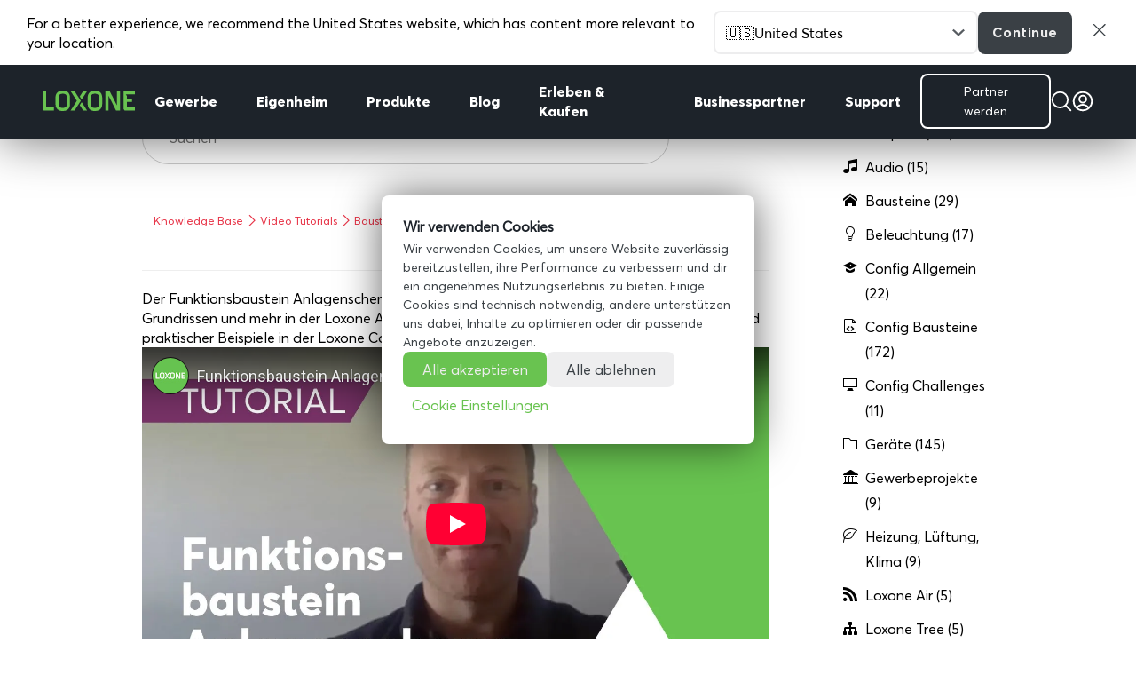

--- FILE ---
content_type: text/html; charset=utf-8
request_url: https://www.youtube-nocookie.com/embed/iKOKB_UQd04?feature=oembed&rel=0
body_size: 46142
content:
<!DOCTYPE html><html lang="en" dir="ltr" data-cast-api-enabled="true"><head><meta name="viewport" content="width=device-width, initial-scale=1"><script nonce="HU4iSb-glwk91hbyEghL7A">if ('undefined' == typeof Symbol || 'undefined' == typeof Symbol.iterator) {delete Array.prototype.entries;}</script><style name="www-roboto" nonce="YOkhpbvFltKtaEhaLa9-aw">@font-face{font-family:'Roboto';font-style:normal;font-weight:400;font-stretch:100%;src:url(//fonts.gstatic.com/s/roboto/v48/KFO7CnqEu92Fr1ME7kSn66aGLdTylUAMa3GUBHMdazTgWw.woff2)format('woff2');unicode-range:U+0460-052F,U+1C80-1C8A,U+20B4,U+2DE0-2DFF,U+A640-A69F,U+FE2E-FE2F;}@font-face{font-family:'Roboto';font-style:normal;font-weight:400;font-stretch:100%;src:url(//fonts.gstatic.com/s/roboto/v48/KFO7CnqEu92Fr1ME7kSn66aGLdTylUAMa3iUBHMdazTgWw.woff2)format('woff2');unicode-range:U+0301,U+0400-045F,U+0490-0491,U+04B0-04B1,U+2116;}@font-face{font-family:'Roboto';font-style:normal;font-weight:400;font-stretch:100%;src:url(//fonts.gstatic.com/s/roboto/v48/KFO7CnqEu92Fr1ME7kSn66aGLdTylUAMa3CUBHMdazTgWw.woff2)format('woff2');unicode-range:U+1F00-1FFF;}@font-face{font-family:'Roboto';font-style:normal;font-weight:400;font-stretch:100%;src:url(//fonts.gstatic.com/s/roboto/v48/KFO7CnqEu92Fr1ME7kSn66aGLdTylUAMa3-UBHMdazTgWw.woff2)format('woff2');unicode-range:U+0370-0377,U+037A-037F,U+0384-038A,U+038C,U+038E-03A1,U+03A3-03FF;}@font-face{font-family:'Roboto';font-style:normal;font-weight:400;font-stretch:100%;src:url(//fonts.gstatic.com/s/roboto/v48/KFO7CnqEu92Fr1ME7kSn66aGLdTylUAMawCUBHMdazTgWw.woff2)format('woff2');unicode-range:U+0302-0303,U+0305,U+0307-0308,U+0310,U+0312,U+0315,U+031A,U+0326-0327,U+032C,U+032F-0330,U+0332-0333,U+0338,U+033A,U+0346,U+034D,U+0391-03A1,U+03A3-03A9,U+03B1-03C9,U+03D1,U+03D5-03D6,U+03F0-03F1,U+03F4-03F5,U+2016-2017,U+2034-2038,U+203C,U+2040,U+2043,U+2047,U+2050,U+2057,U+205F,U+2070-2071,U+2074-208E,U+2090-209C,U+20D0-20DC,U+20E1,U+20E5-20EF,U+2100-2112,U+2114-2115,U+2117-2121,U+2123-214F,U+2190,U+2192,U+2194-21AE,U+21B0-21E5,U+21F1-21F2,U+21F4-2211,U+2213-2214,U+2216-22FF,U+2308-230B,U+2310,U+2319,U+231C-2321,U+2336-237A,U+237C,U+2395,U+239B-23B7,U+23D0,U+23DC-23E1,U+2474-2475,U+25AF,U+25B3,U+25B7,U+25BD,U+25C1,U+25CA,U+25CC,U+25FB,U+266D-266F,U+27C0-27FF,U+2900-2AFF,U+2B0E-2B11,U+2B30-2B4C,U+2BFE,U+3030,U+FF5B,U+FF5D,U+1D400-1D7FF,U+1EE00-1EEFF;}@font-face{font-family:'Roboto';font-style:normal;font-weight:400;font-stretch:100%;src:url(//fonts.gstatic.com/s/roboto/v48/KFO7CnqEu92Fr1ME7kSn66aGLdTylUAMaxKUBHMdazTgWw.woff2)format('woff2');unicode-range:U+0001-000C,U+000E-001F,U+007F-009F,U+20DD-20E0,U+20E2-20E4,U+2150-218F,U+2190,U+2192,U+2194-2199,U+21AF,U+21E6-21F0,U+21F3,U+2218-2219,U+2299,U+22C4-22C6,U+2300-243F,U+2440-244A,U+2460-24FF,U+25A0-27BF,U+2800-28FF,U+2921-2922,U+2981,U+29BF,U+29EB,U+2B00-2BFF,U+4DC0-4DFF,U+FFF9-FFFB,U+10140-1018E,U+10190-1019C,U+101A0,U+101D0-101FD,U+102E0-102FB,U+10E60-10E7E,U+1D2C0-1D2D3,U+1D2E0-1D37F,U+1F000-1F0FF,U+1F100-1F1AD,U+1F1E6-1F1FF,U+1F30D-1F30F,U+1F315,U+1F31C,U+1F31E,U+1F320-1F32C,U+1F336,U+1F378,U+1F37D,U+1F382,U+1F393-1F39F,U+1F3A7-1F3A8,U+1F3AC-1F3AF,U+1F3C2,U+1F3C4-1F3C6,U+1F3CA-1F3CE,U+1F3D4-1F3E0,U+1F3ED,U+1F3F1-1F3F3,U+1F3F5-1F3F7,U+1F408,U+1F415,U+1F41F,U+1F426,U+1F43F,U+1F441-1F442,U+1F444,U+1F446-1F449,U+1F44C-1F44E,U+1F453,U+1F46A,U+1F47D,U+1F4A3,U+1F4B0,U+1F4B3,U+1F4B9,U+1F4BB,U+1F4BF,U+1F4C8-1F4CB,U+1F4D6,U+1F4DA,U+1F4DF,U+1F4E3-1F4E6,U+1F4EA-1F4ED,U+1F4F7,U+1F4F9-1F4FB,U+1F4FD-1F4FE,U+1F503,U+1F507-1F50B,U+1F50D,U+1F512-1F513,U+1F53E-1F54A,U+1F54F-1F5FA,U+1F610,U+1F650-1F67F,U+1F687,U+1F68D,U+1F691,U+1F694,U+1F698,U+1F6AD,U+1F6B2,U+1F6B9-1F6BA,U+1F6BC,U+1F6C6-1F6CF,U+1F6D3-1F6D7,U+1F6E0-1F6EA,U+1F6F0-1F6F3,U+1F6F7-1F6FC,U+1F700-1F7FF,U+1F800-1F80B,U+1F810-1F847,U+1F850-1F859,U+1F860-1F887,U+1F890-1F8AD,U+1F8B0-1F8BB,U+1F8C0-1F8C1,U+1F900-1F90B,U+1F93B,U+1F946,U+1F984,U+1F996,U+1F9E9,U+1FA00-1FA6F,U+1FA70-1FA7C,U+1FA80-1FA89,U+1FA8F-1FAC6,U+1FACE-1FADC,U+1FADF-1FAE9,U+1FAF0-1FAF8,U+1FB00-1FBFF;}@font-face{font-family:'Roboto';font-style:normal;font-weight:400;font-stretch:100%;src:url(//fonts.gstatic.com/s/roboto/v48/KFO7CnqEu92Fr1ME7kSn66aGLdTylUAMa3OUBHMdazTgWw.woff2)format('woff2');unicode-range:U+0102-0103,U+0110-0111,U+0128-0129,U+0168-0169,U+01A0-01A1,U+01AF-01B0,U+0300-0301,U+0303-0304,U+0308-0309,U+0323,U+0329,U+1EA0-1EF9,U+20AB;}@font-face{font-family:'Roboto';font-style:normal;font-weight:400;font-stretch:100%;src:url(//fonts.gstatic.com/s/roboto/v48/KFO7CnqEu92Fr1ME7kSn66aGLdTylUAMa3KUBHMdazTgWw.woff2)format('woff2');unicode-range:U+0100-02BA,U+02BD-02C5,U+02C7-02CC,U+02CE-02D7,U+02DD-02FF,U+0304,U+0308,U+0329,U+1D00-1DBF,U+1E00-1E9F,U+1EF2-1EFF,U+2020,U+20A0-20AB,U+20AD-20C0,U+2113,U+2C60-2C7F,U+A720-A7FF;}@font-face{font-family:'Roboto';font-style:normal;font-weight:400;font-stretch:100%;src:url(//fonts.gstatic.com/s/roboto/v48/KFO7CnqEu92Fr1ME7kSn66aGLdTylUAMa3yUBHMdazQ.woff2)format('woff2');unicode-range:U+0000-00FF,U+0131,U+0152-0153,U+02BB-02BC,U+02C6,U+02DA,U+02DC,U+0304,U+0308,U+0329,U+2000-206F,U+20AC,U+2122,U+2191,U+2193,U+2212,U+2215,U+FEFF,U+FFFD;}@font-face{font-family:'Roboto';font-style:normal;font-weight:500;font-stretch:100%;src:url(//fonts.gstatic.com/s/roboto/v48/KFO7CnqEu92Fr1ME7kSn66aGLdTylUAMa3GUBHMdazTgWw.woff2)format('woff2');unicode-range:U+0460-052F,U+1C80-1C8A,U+20B4,U+2DE0-2DFF,U+A640-A69F,U+FE2E-FE2F;}@font-face{font-family:'Roboto';font-style:normal;font-weight:500;font-stretch:100%;src:url(//fonts.gstatic.com/s/roboto/v48/KFO7CnqEu92Fr1ME7kSn66aGLdTylUAMa3iUBHMdazTgWw.woff2)format('woff2');unicode-range:U+0301,U+0400-045F,U+0490-0491,U+04B0-04B1,U+2116;}@font-face{font-family:'Roboto';font-style:normal;font-weight:500;font-stretch:100%;src:url(//fonts.gstatic.com/s/roboto/v48/KFO7CnqEu92Fr1ME7kSn66aGLdTylUAMa3CUBHMdazTgWw.woff2)format('woff2');unicode-range:U+1F00-1FFF;}@font-face{font-family:'Roboto';font-style:normal;font-weight:500;font-stretch:100%;src:url(//fonts.gstatic.com/s/roboto/v48/KFO7CnqEu92Fr1ME7kSn66aGLdTylUAMa3-UBHMdazTgWw.woff2)format('woff2');unicode-range:U+0370-0377,U+037A-037F,U+0384-038A,U+038C,U+038E-03A1,U+03A3-03FF;}@font-face{font-family:'Roboto';font-style:normal;font-weight:500;font-stretch:100%;src:url(//fonts.gstatic.com/s/roboto/v48/KFO7CnqEu92Fr1ME7kSn66aGLdTylUAMawCUBHMdazTgWw.woff2)format('woff2');unicode-range:U+0302-0303,U+0305,U+0307-0308,U+0310,U+0312,U+0315,U+031A,U+0326-0327,U+032C,U+032F-0330,U+0332-0333,U+0338,U+033A,U+0346,U+034D,U+0391-03A1,U+03A3-03A9,U+03B1-03C9,U+03D1,U+03D5-03D6,U+03F0-03F1,U+03F4-03F5,U+2016-2017,U+2034-2038,U+203C,U+2040,U+2043,U+2047,U+2050,U+2057,U+205F,U+2070-2071,U+2074-208E,U+2090-209C,U+20D0-20DC,U+20E1,U+20E5-20EF,U+2100-2112,U+2114-2115,U+2117-2121,U+2123-214F,U+2190,U+2192,U+2194-21AE,U+21B0-21E5,U+21F1-21F2,U+21F4-2211,U+2213-2214,U+2216-22FF,U+2308-230B,U+2310,U+2319,U+231C-2321,U+2336-237A,U+237C,U+2395,U+239B-23B7,U+23D0,U+23DC-23E1,U+2474-2475,U+25AF,U+25B3,U+25B7,U+25BD,U+25C1,U+25CA,U+25CC,U+25FB,U+266D-266F,U+27C0-27FF,U+2900-2AFF,U+2B0E-2B11,U+2B30-2B4C,U+2BFE,U+3030,U+FF5B,U+FF5D,U+1D400-1D7FF,U+1EE00-1EEFF;}@font-face{font-family:'Roboto';font-style:normal;font-weight:500;font-stretch:100%;src:url(//fonts.gstatic.com/s/roboto/v48/KFO7CnqEu92Fr1ME7kSn66aGLdTylUAMaxKUBHMdazTgWw.woff2)format('woff2');unicode-range:U+0001-000C,U+000E-001F,U+007F-009F,U+20DD-20E0,U+20E2-20E4,U+2150-218F,U+2190,U+2192,U+2194-2199,U+21AF,U+21E6-21F0,U+21F3,U+2218-2219,U+2299,U+22C4-22C6,U+2300-243F,U+2440-244A,U+2460-24FF,U+25A0-27BF,U+2800-28FF,U+2921-2922,U+2981,U+29BF,U+29EB,U+2B00-2BFF,U+4DC0-4DFF,U+FFF9-FFFB,U+10140-1018E,U+10190-1019C,U+101A0,U+101D0-101FD,U+102E0-102FB,U+10E60-10E7E,U+1D2C0-1D2D3,U+1D2E0-1D37F,U+1F000-1F0FF,U+1F100-1F1AD,U+1F1E6-1F1FF,U+1F30D-1F30F,U+1F315,U+1F31C,U+1F31E,U+1F320-1F32C,U+1F336,U+1F378,U+1F37D,U+1F382,U+1F393-1F39F,U+1F3A7-1F3A8,U+1F3AC-1F3AF,U+1F3C2,U+1F3C4-1F3C6,U+1F3CA-1F3CE,U+1F3D4-1F3E0,U+1F3ED,U+1F3F1-1F3F3,U+1F3F5-1F3F7,U+1F408,U+1F415,U+1F41F,U+1F426,U+1F43F,U+1F441-1F442,U+1F444,U+1F446-1F449,U+1F44C-1F44E,U+1F453,U+1F46A,U+1F47D,U+1F4A3,U+1F4B0,U+1F4B3,U+1F4B9,U+1F4BB,U+1F4BF,U+1F4C8-1F4CB,U+1F4D6,U+1F4DA,U+1F4DF,U+1F4E3-1F4E6,U+1F4EA-1F4ED,U+1F4F7,U+1F4F9-1F4FB,U+1F4FD-1F4FE,U+1F503,U+1F507-1F50B,U+1F50D,U+1F512-1F513,U+1F53E-1F54A,U+1F54F-1F5FA,U+1F610,U+1F650-1F67F,U+1F687,U+1F68D,U+1F691,U+1F694,U+1F698,U+1F6AD,U+1F6B2,U+1F6B9-1F6BA,U+1F6BC,U+1F6C6-1F6CF,U+1F6D3-1F6D7,U+1F6E0-1F6EA,U+1F6F0-1F6F3,U+1F6F7-1F6FC,U+1F700-1F7FF,U+1F800-1F80B,U+1F810-1F847,U+1F850-1F859,U+1F860-1F887,U+1F890-1F8AD,U+1F8B0-1F8BB,U+1F8C0-1F8C1,U+1F900-1F90B,U+1F93B,U+1F946,U+1F984,U+1F996,U+1F9E9,U+1FA00-1FA6F,U+1FA70-1FA7C,U+1FA80-1FA89,U+1FA8F-1FAC6,U+1FACE-1FADC,U+1FADF-1FAE9,U+1FAF0-1FAF8,U+1FB00-1FBFF;}@font-face{font-family:'Roboto';font-style:normal;font-weight:500;font-stretch:100%;src:url(//fonts.gstatic.com/s/roboto/v48/KFO7CnqEu92Fr1ME7kSn66aGLdTylUAMa3OUBHMdazTgWw.woff2)format('woff2');unicode-range:U+0102-0103,U+0110-0111,U+0128-0129,U+0168-0169,U+01A0-01A1,U+01AF-01B0,U+0300-0301,U+0303-0304,U+0308-0309,U+0323,U+0329,U+1EA0-1EF9,U+20AB;}@font-face{font-family:'Roboto';font-style:normal;font-weight:500;font-stretch:100%;src:url(//fonts.gstatic.com/s/roboto/v48/KFO7CnqEu92Fr1ME7kSn66aGLdTylUAMa3KUBHMdazTgWw.woff2)format('woff2');unicode-range:U+0100-02BA,U+02BD-02C5,U+02C7-02CC,U+02CE-02D7,U+02DD-02FF,U+0304,U+0308,U+0329,U+1D00-1DBF,U+1E00-1E9F,U+1EF2-1EFF,U+2020,U+20A0-20AB,U+20AD-20C0,U+2113,U+2C60-2C7F,U+A720-A7FF;}@font-face{font-family:'Roboto';font-style:normal;font-weight:500;font-stretch:100%;src:url(//fonts.gstatic.com/s/roboto/v48/KFO7CnqEu92Fr1ME7kSn66aGLdTylUAMa3yUBHMdazQ.woff2)format('woff2');unicode-range:U+0000-00FF,U+0131,U+0152-0153,U+02BB-02BC,U+02C6,U+02DA,U+02DC,U+0304,U+0308,U+0329,U+2000-206F,U+20AC,U+2122,U+2191,U+2193,U+2212,U+2215,U+FEFF,U+FFFD;}</style><script name="www-roboto" nonce="HU4iSb-glwk91hbyEghL7A">if (document.fonts && document.fonts.load) {document.fonts.load("400 10pt Roboto", "E"); document.fonts.load("500 10pt Roboto", "E");}</script><link rel="stylesheet" href="/s/player/652bbb94/www-player.css" name="www-player" nonce="YOkhpbvFltKtaEhaLa9-aw"><style nonce="YOkhpbvFltKtaEhaLa9-aw">html {overflow: hidden;}body {font: 12px Roboto, Arial, sans-serif; background-color: #000; color: #fff; height: 100%; width: 100%; overflow: hidden; position: absolute; margin: 0; padding: 0;}#player {width: 100%; height: 100%;}h1 {text-align: center; color: #fff;}h3 {margin-top: 6px; margin-bottom: 3px;}.player-unavailable {position: absolute; top: 0; left: 0; right: 0; bottom: 0; padding: 25px; font-size: 13px; background: url(/img/meh7.png) 50% 65% no-repeat;}.player-unavailable .message {text-align: left; margin: 0 -5px 15px; padding: 0 5px 14px; border-bottom: 1px solid #888; font-size: 19px; font-weight: normal;}.player-unavailable a {color: #167ac6; text-decoration: none;}</style><script nonce="HU4iSb-glwk91hbyEghL7A">var ytcsi={gt:function(n){n=(n||"")+"data_";return ytcsi[n]||(ytcsi[n]={tick:{},info:{},gel:{preLoggedGelInfos:[]}})},now:window.performance&&window.performance.timing&&window.performance.now&&window.performance.timing.navigationStart?function(){return window.performance.timing.navigationStart+window.performance.now()}:function(){return(new Date).getTime()},tick:function(l,t,n){var ticks=ytcsi.gt(n).tick;var v=t||ytcsi.now();if(ticks[l]){ticks["_"+l]=ticks["_"+l]||[ticks[l]];ticks["_"+l].push(v)}ticks[l]=
v},info:function(k,v,n){ytcsi.gt(n).info[k]=v},infoGel:function(p,n){ytcsi.gt(n).gel.preLoggedGelInfos.push(p)},setStart:function(t,n){ytcsi.tick("_start",t,n)}};
(function(w,d){function isGecko(){if(!w.navigator)return false;try{if(w.navigator.userAgentData&&w.navigator.userAgentData.brands&&w.navigator.userAgentData.brands.length){var brands=w.navigator.userAgentData.brands;var i=0;for(;i<brands.length;i++)if(brands[i]&&brands[i].brand==="Firefox")return true;return false}}catch(e){setTimeout(function(){throw e;})}if(!w.navigator.userAgent)return false;var ua=w.navigator.userAgent;return ua.indexOf("Gecko")>0&&ua.toLowerCase().indexOf("webkit")<0&&ua.indexOf("Edge")<
0&&ua.indexOf("Trident")<0&&ua.indexOf("MSIE")<0}ytcsi.setStart(w.performance?w.performance.timing.responseStart:null);var isPrerender=(d.visibilityState||d.webkitVisibilityState)=="prerender";var vName=!d.visibilityState&&d.webkitVisibilityState?"webkitvisibilitychange":"visibilitychange";if(isPrerender){var startTick=function(){ytcsi.setStart();d.removeEventListener(vName,startTick)};d.addEventListener(vName,startTick,false)}if(d.addEventListener)d.addEventListener(vName,function(){ytcsi.tick("vc")},
false);if(isGecko()){var isHidden=(d.visibilityState||d.webkitVisibilityState)=="hidden";if(isHidden)ytcsi.tick("vc")}var slt=function(el,t){setTimeout(function(){var n=ytcsi.now();el.loadTime=n;if(el.slt)el.slt()},t)};w.__ytRIL=function(el){if(!el.getAttribute("data-thumb"))if(w.requestAnimationFrame)w.requestAnimationFrame(function(){slt(el,0)});else slt(el,16)}})(window,document);
</script><script nonce="HU4iSb-glwk91hbyEghL7A">var ytcfg={d:function(){return window.yt&&yt.config_||ytcfg.data_||(ytcfg.data_={})},get:function(k,o){return k in ytcfg.d()?ytcfg.d()[k]:o},set:function(){var a=arguments;if(a.length>1)ytcfg.d()[a[0]]=a[1];else{var k;for(k in a[0])ytcfg.d()[k]=a[0][k]}}};
ytcfg.set({"CLIENT_CANARY_STATE":"none","DEVICE":"cbr\u003dChrome\u0026cbrand\u003dapple\u0026cbrver\u003d131.0.0.0\u0026ceng\u003dWebKit\u0026cengver\u003d537.36\u0026cos\u003dMacintosh\u0026cosver\u003d10_15_7\u0026cplatform\u003dDESKTOP","EVENT_ID":"DtN9aciyJt_wlssPzrDHqQg","EXPERIMENT_FLAGS":{"ab_det_apm":true,"ab_det_el_h":true,"ab_det_em_inj":true,"ab_l_sig_st":true,"ab_l_sig_st_e":true,"action_companion_center_align_description":true,"allow_skip_networkless":true,"always_send_and_write":true,"att_web_record_metrics":true,"attmusi":true,"c3_enable_button_impression_logging":true,"c3_watch_page_component":true,"cancel_pending_navs":true,"clean_up_manual_attribution_header":true,"config_age_report_killswitch":true,"cow_optimize_idom_compat":true,"csi_on_gel":true,"delhi_mweb_colorful_sd":true,"delhi_mweb_colorful_sd_v2":true,"deprecate_pair_servlet_enabled":true,"desktop_sparkles_light_cta_button":true,"disable_child_node_auto_formatted_strings":true,"disable_log_to_visitor_layer":true,"disable_pacf_logging_for_memory_limited_tv":true,"embeds_enable_eid_enforcement_for_youtube":true,"embeds_enable_info_panel_dismissal":true,"embeds_enable_pfp_always_unbranded":true,"embeds_muted_autoplay_sound_fix":true,"embeds_serve_es6_client":true,"embeds_web_nwl_disable_nocookie":true,"embeds_web_updated_shorts_definition_fix":true,"enable_active_view_display_ad_renderer_web_home":true,"enable_ad_disclosure_banner_a11y_fix":true,"enable_android_web_view_top_insets_bugfix":true,"enable_client_sli_logging":true,"enable_client_streamz_web":true,"enable_client_ve_spec":true,"enable_cloud_save_error_popup_after_retry":true,"enable_dai_sdf_h5_preroll":true,"enable_datasync_id_header_in_web_vss_pings":true,"enable_default_mono_cta_migration_web_client":true,"enable_docked_chat_messages":true,"enable_drop_shadow_experiment":true,"enable_embeds_new_caption_language_picker":true,"enable_entity_store_from_dependency_injection":true,"enable_inline_muted_playback_on_web_search":true,"enable_inline_muted_playback_on_web_search_for_vdc":true,"enable_inline_muted_playback_on_web_search_for_vdcb":true,"enable_is_extended_monitoring":true,"enable_is_mini_app_page_active_bugfix":true,"enable_logging_first_user_action_after_game_ready":true,"enable_ltc_param_fetch_from_innertube":true,"enable_masthead_mweb_padding_fix":true,"enable_menu_renderer_button_in_mweb_hclr":true,"enable_mini_app_command_handler_mweb_fix":true,"enable_mini_guide_downloads_item":true,"enable_mixed_direction_formatted_strings":true,"enable_mweb_new_caption_language_picker":true,"enable_names_handles_account_switcher":true,"enable_network_request_logging_on_game_events":true,"enable_new_paid_product_placement":true,"enable_open_in_new_tab_icon_for_short_dr_for_desktop_search":true,"enable_open_yt_content":true,"enable_origin_query_parameter_bugfix":true,"enable_pause_ads_on_ytv_html5":true,"enable_payments_purchase_manager":true,"enable_pdp_icon_prefetch":true,"enable_pl_r_si_fa":true,"enable_place_pivot_url":true,"enable_pv_screen_modern_text":true,"enable_removing_navbar_title_on_hashtag_page_mweb":true,"enable_rta_manager":true,"enable_sdf_companion_h5":true,"enable_sdf_dai_h5_midroll":true,"enable_sdf_h5_endemic_mid_post_roll":true,"enable_sdf_on_h5_unplugged_vod_midroll":true,"enable_sdf_shorts_player_bytes_h5":true,"enable_sending_unwrapped_game_audio_as_serialized_metadata":true,"enable_sfv_effect_pivot_url":true,"enable_shorts_new_carousel":true,"enable_skip_ad_guidance_prompt":true,"enable_skippable_ads_for_unplugged_ad_pod":true,"enable_smearing_expansion_dai":true,"enable_time_out_messages":true,"enable_timeline_view_modern_transcript_fe":true,"enable_video_display_compact_button_group_for_desktop_search":true,"enable_web_delhi_icons":true,"enable_web_home_top_landscape_image_layout_level_click":true,"enable_web_tiered_gel":true,"enable_window_constrained_buy_flow_dialog":true,"enable_wiz_queue_effect_and_on_init_initial_runs":true,"enable_ypc_spinners":true,"enable_yt_ata_iframe_authuser":true,"export_networkless_options":true,"export_player_version_to_ytconfig":true,"fill_single_video_with_notify_to_lasr":true,"fix_ad_miniplayer_controls_rendering":true,"fix_ads_tracking_for_swf_config_deprecation_mweb":true,"h5_companion_enable_adcpn_macro_substitution_for_click_pings":true,"h5_inplayer_enable_adcpn_macro_substitution_for_click_pings":true,"h5_reset_cache_and_filter_before_update_masthead":true,"hide_channel_creation_title_for_mweb":true,"high_ccv_client_side_caching_h5":true,"html5_log_trigger_events_with_debug_data":true,"html5_ssdai_enable_media_end_cue_range":true,"idb_immediate_commit":true,"il_attach_cache_limit":true,"il_use_view_model_logging_context":true,"is_browser_support_for_webcam_streaming":true,"json_condensed_response":true,"kev_adb_pg":true,"kevlar_gel_error_routing":true,"kevlar_watch_cinematics":true,"live_chat_enable_controller_extraction":true,"live_chat_enable_rta_manager":true,"log_click_with_layer_from_element_in_command_handler":true,"mdx_enable_privacy_disclosure_ui":true,"mdx_load_cast_api_bootstrap_script":true,"medium_progress_bar_modification":true,"migrate_remaining_web_ad_badges_to_innertube":true,"mobile_account_menu_refresh":true,"mweb_account_linking_noapp":true,"mweb_allow_modern_search_suggest_behavior":true,"mweb_animated_actions":true,"mweb_app_upsell_button_direct_to_app":true,"mweb_c3_enable_adaptive_signals":true,"mweb_c3_library_page_enable_recent_shelf":true,"mweb_c3_remove_web_navigation_endpoint_data":true,"mweb_c3_use_canonical_from_player_response":true,"mweb_cinematic_watch":true,"mweb_command_handler":true,"mweb_delay_watch_initial_data":true,"mweb_disable_searchbar_scroll":true,"mweb_enable_browse_chunks":true,"mweb_enable_fine_scrubbing_for_recs":true,"mweb_enable_imp_portal":true,"mweb_enable_keto_batch_player_fullscreen":true,"mweb_enable_keto_batch_player_progress_bar":true,"mweb_enable_keto_batch_player_tooltips":true,"mweb_enable_lockup_view_model_for_ucp":true,"mweb_enable_mix_panel_title_metadata":true,"mweb_enable_more_drawer":true,"mweb_enable_optional_fullscreen_landscape_locking":true,"mweb_enable_overlay_touch_manager":true,"mweb_enable_premium_carve_out_fix":true,"mweb_enable_refresh_detection":true,"mweb_enable_search_imp":true,"mweb_enable_shorts_video_preload":true,"mweb_enable_skippables_on_jio_phone":true,"mweb_enable_two_line_title_on_shorts":true,"mweb_enable_varispeed_controller":true,"mweb_enable_watch_feed_infinite_scroll":true,"mweb_enable_wrapped_unplugged_pause_membership_dialog_renderer":true,"mweb_fix_monitor_visibility_after_render":true,"mweb_force_ios_fallback_to_native_control":true,"mweb_fp_auto_fullscreen":true,"mweb_fullscreen_controls":true,"mweb_fullscreen_controls_action_buttons":true,"mweb_fullscreen_watch_system":true,"mweb_home_reactive_shorts":true,"mweb_innertube_search_command":true,"mweb_kaios_enable_autoplay_switch_view_model":true,"mweb_lang_in_html":true,"mweb_like_button_synced_with_entities":true,"mweb_logo_use_home_page_ve":true,"mweb_native_control_in_faux_fullscreen_shared":true,"mweb_player_control_on_hover":true,"mweb_player_delhi_dtts":true,"mweb_player_settings_use_bottom_sheet":true,"mweb_player_show_previous_next_buttons_in_playlist":true,"mweb_player_skip_no_op_state_changes":true,"mweb_player_user_select_none":true,"mweb_playlist_engagement_panel":true,"mweb_progress_bar_seek_on_mouse_click":true,"mweb_pull_2_full":true,"mweb_pull_2_full_enable_touch_handlers":true,"mweb_schedule_warm_watch_response":true,"mweb_searchbox_legacy_navigation":true,"mweb_see_fewer_shorts":true,"mweb_shorts_comments_panel_id_change":true,"mweb_shorts_early_continuation":true,"mweb_show_ios_smart_banner":true,"mweb_show_sign_in_button_from_header":true,"mweb_use_server_url_on_startup":true,"mweb_watch_captions_enable_auto_translate":true,"mweb_watch_captions_set_default_size":true,"mweb_watch_stop_scheduler_on_player_response":true,"mweb_watchfeed_big_thumbnails":true,"mweb_yt_searchbox":true,"networkless_logging":true,"no_client_ve_attach_unless_shown":true,"pageid_as_header_web":true,"playback_settings_use_switch_menu":true,"player_controls_autonav_fix":true,"player_controls_skip_double_signal_update":true,"polymer_bad_build_labels":true,"polymer_verifiy_app_state":true,"qoe_send_and_write":true,"remove_chevron_from_ad_disclosure_banner_h5":true,"remove_masthead_channel_banner_on_refresh":true,"remove_slot_id_exited_trigger_for_dai_in_player_slot_expire":true,"replace_client_url_parsing_with_server_signal":true,"service_worker_enabled":true,"service_worker_push_enabled":true,"service_worker_push_home_page_prompt":true,"service_worker_push_watch_page_prompt":true,"shell_load_gcf":true,"shorten_initial_gel_batch_timeout":true,"should_use_yt_voice_endpoint_in_kaios":true,"smarter_ve_dedupping":true,"speedmaster_no_seek":true,"stop_handling_click_for_non_rendering_overlay_layout":true,"suppress_error_204_logging":true,"synced_panel_scrolling_controller":true,"use_event_time_ms_header":true,"use_fifo_for_networkless":true,"use_request_time_ms_header":true,"use_session_based_sampling":true,"use_thumbnail_overlay_time_status_renderer_for_live_badge":true,"vss_final_ping_send_and_write":true,"vss_playback_use_send_and_write":true,"web_adaptive_repeat_ase":true,"web_always_load_chat_support":true,"web_api_url":true,"web_attributed_string_deep_equal_bugfix":true,"web_autonav_allow_off_by_default":true,"web_button_vm_refactor_disabled":true,"web_c3_log_app_init_finish":true,"web_component_wrapper_track_owner":true,"web_csi_action_sampling_enabled":true,"web_dedupe_ve_grafting":true,"web_disable_backdrop_filter":true,"web_enable_ab_rsp_cl":true,"web_enable_course_icon_update":true,"web_enable_error_204":true,"web_gcf_hashes_innertube":true,"web_gel_timeout_cap":true,"web_parent_target_for_sheets":true,"web_persist_server_autonav_state_on_client":true,"web_playback_associated_log_ctt":true,"web_playback_associated_ve":true,"web_prefetch_preload_video":true,"web_progress_bar_draggable":true,"web_shorts_just_watched_on_channel_and_pivot_study":true,"web_shorts_just_watched_overlay":true,"web_shorts_wn_shelf_header_tuning":true,"web_update_panel_visibility_logging_fix":true,"web_watch_controls_state_signals":true,"web_wiz_attributed_string":true,"webfe_mweb_watch_microdata":true,"webfe_watch_shorts_canonical_url_fix":true,"webpo_exit_on_net_err":true,"wiz_diff_overwritable":true,"wiz_stamper_new_context_api":true,"woffle_used_state_report":true,"wpo_gel_strz":true,"H5_async_logging_delay_ms":30000.0,"attention_logging_scroll_throttle":500.0,"autoplay_pause_by_lact_sampling_fraction":0.0,"cinematic_watch_effect_opacity":0.4,"log_window_onerror_fraction":0.1,"speedmaster_playback_rate":2.0,"tv_pacf_logging_sample_rate":0.01,"web_attention_logging_scroll_throttle":500.0,"web_load_prediction_threshold":0.1,"web_navigation_prediction_threshold":0.1,"web_pbj_log_warning_rate":0.0,"web_system_health_fraction":0.01,"ytidb_transaction_ended_event_rate_limit":0.02,"active_time_update_interval_ms":10000,"att_init_delay":500,"autoplay_pause_by_lact_sec":0,"botguard_async_snapshot_timeout_ms":3000,"check_navigator_accuracy_timeout_ms":0,"cinematic_watch_css_filter_blur_strength":40,"cinematic_watch_fade_out_duration":500,"close_webview_delay_ms":100,"cloud_save_game_data_rate_limit_ms":3000,"compression_disable_point":10,"custom_active_view_tos_timeout_ms":3600000,"embeds_widget_poll_interval_ms":0,"gel_min_batch_size":3,"gel_queue_timeout_max_ms":60000,"get_async_timeout_ms":60000,"hide_cta_for_home_web_video_ads_animate_in_time":2,"html5_byterate_soft_cap":0,"initial_gel_batch_timeout":2000,"max_body_size_to_compress":500000,"max_prefetch_window_sec_for_livestream_optimization":10,"min_prefetch_offset_sec_for_livestream_optimization":20,"mini_app_container_iframe_src_update_delay_ms":0,"multiple_preview_news_duration_time":11000,"mweb_c3_toast_duration_ms":5000,"mweb_deep_link_fallback_timeout_ms":10000,"mweb_delay_response_received_actions":100,"mweb_fp_dpad_rate_limit_ms":0,"mweb_fp_dpad_watch_title_clamp_lines":0,"mweb_history_manager_cache_size":100,"mweb_ios_fullscreen_playback_transition_delay_ms":500,"mweb_ios_fullscreen_system_pause_epilson_ms":0,"mweb_override_response_store_expiration_ms":0,"mweb_shorts_early_continuation_trigger_threshold":4,"mweb_w2w_max_age_seconds":0,"mweb_watch_captions_default_size":2,"neon_dark_launch_gradient_count":0,"network_polling_interval":30000,"play_click_interval_ms":30000,"play_ping_interval_ms":10000,"prefetch_comments_ms_after_video":0,"send_config_hash_timer":0,"service_worker_push_logged_out_prompt_watches":-1,"service_worker_push_prompt_cap":-1,"service_worker_push_prompt_delay_microseconds":3888000000000,"slow_compressions_before_abandon_count":4,"speedmaster_cancellation_movement_dp":10,"speedmaster_touch_activation_ms":500,"web_attention_logging_throttle":500,"web_foreground_heartbeat_interval_ms":28000,"web_gel_debounce_ms":10000,"web_logging_max_batch":100,"web_max_tracing_events":50,"web_tracing_session_replay":0,"wil_icon_max_concurrent_fetches":9999,"ytidb_remake_db_retries":3,"ytidb_reopen_db_retries":3,"WebClientReleaseProcessCritical__youtube_embeds_client_version_override":"","WebClientReleaseProcessCritical__youtube_embeds_web_client_version_override":"","WebClientReleaseProcessCritical__youtube_mweb_client_version_override":"","debug_forced_internalcountrycode":"","embeds_web_synth_ch_headers_banned_urls_regex":"","enable_web_media_service":"DISABLED","il_payload_scraping":"","live_chat_unicode_emoji_json_url":"https://www.gstatic.com/youtube/img/emojis/emojis-svg-9.json","mweb_deep_link_feature_tag_suffix":"11268432","mweb_enable_shorts_innertube_player_prefetch_trigger":"NONE","mweb_fp_dpad":"home,search,browse,channel,create_channel,experiments,settings,trending,oops,404,paid_memberships,sponsorship,premium,shorts","mweb_fp_dpad_linear_navigation":"","mweb_fp_dpad_linear_navigation_visitor":"","mweb_fp_dpad_visitor":"","mweb_preload_video_by_player_vars":"","place_pivot_triggering_container_alternate":"","place_pivot_triggering_counterfactual_container_alternate":"","service_worker_push_force_notification_prompt_tag":"1","service_worker_scope":"/","suggest_exp_str":"","web_client_version_override":"","kevlar_command_handler_command_banlist":[],"mini_app_ids_without_game_ready":["UgkxHHtsak1SC8mRGHMZewc4HzeAY3yhPPmJ","Ugkx7OgzFqE6z_5Mtf4YsotGfQNII1DF_RBm"],"web_op_signal_type_banlist":[],"web_tracing_enabled_spans":["event","command"]},"GAPI_HINT_PARAMS":"m;/_/scs/abc-static/_/js/k\u003dgapi.gapi.en.FZb77tO2YW4.O/d\u003d1/rs\u003dAHpOoo8lqavmo6ayfVxZovyDiP6g3TOVSQ/m\u003d__features__","GAPI_HOST":"https://apis.google.com","GAPI_LOCALE":"en_US","GL":"US","HL":"en","HTML_DIR":"ltr","HTML_LANG":"en","INNERTUBE_API_KEY":"AIzaSyAO_FJ2SlqU8Q4STEHLGCilw_Y9_11qcW8","INNERTUBE_API_VERSION":"v1","INNERTUBE_CLIENT_NAME":"WEB_EMBEDDED_PLAYER","INNERTUBE_CLIENT_VERSION":"1.20260130.01.00","INNERTUBE_CONTEXT":{"client":{"hl":"en","gl":"US","remoteHost":"3.144.221.225","deviceMake":"Apple","deviceModel":"","visitorData":"CgtRVncwZFhiajFpVSiOpvfLBjIKCgJVUxIEGgAgGw%3D%3D","userAgent":"Mozilla/5.0 (Macintosh; Intel Mac OS X 10_15_7) AppleWebKit/537.36 (KHTML, like Gecko) Chrome/131.0.0.0 Safari/537.36; ClaudeBot/1.0; +claudebot@anthropic.com),gzip(gfe)","clientName":"WEB_EMBEDDED_PLAYER","clientVersion":"1.20260130.01.00","osName":"Macintosh","osVersion":"10_15_7","originalUrl":"https://www.youtube-nocookie.com/embed/iKOKB_UQd04?feature\u003doembed\u0026rel\u003d0","platform":"DESKTOP","clientFormFactor":"UNKNOWN_FORM_FACTOR","configInfo":{"appInstallData":"[base64]"},"browserName":"Chrome","browserVersion":"131.0.0.0","acceptHeader":"text/html,application/xhtml+xml,application/xml;q\u003d0.9,image/webp,image/apng,*/*;q\u003d0.8,application/signed-exchange;v\u003db3;q\u003d0.9","deviceExperimentId":"ChxOell3TVRRMk16Z3dORGt6TXpnd09URXdOdz09EI6m98sGGI6m98sG","rolloutToken":"COeB8YLU0oLauQEQgoHo7cK1kgMYgoHo7cK1kgM%3D"},"user":{"lockedSafetyMode":false},"request":{"useSsl":true},"clickTracking":{"clickTrackingParams":"IhMIyPHn7cK1kgMVX7hlAx1O2DGFMgZvZW1iZWQ\u003d"},"thirdParty":{"embeddedPlayerContext":{"embeddedPlayerEncryptedContext":"AD5ZzFSZqoVci2wMzVuzjCiTcIDb9lI8tDhDn8UCwyhcPuBI1DUVtYvAGIPz5M1-WGhhtKtSIX22DmK5F1b2QGdUiY2oG87eBQs356hTdVmQzT4emGBmoaZ33yzPRTRlDNhI0bf5uWYD6aYk0hhC4lJ9-B6vVPMDlPH2BjAZCak","ancestorOriginsSupported":false}}},"INNERTUBE_CONTEXT_CLIENT_NAME":56,"INNERTUBE_CONTEXT_CLIENT_VERSION":"1.20260130.01.00","INNERTUBE_CONTEXT_GL":"US","INNERTUBE_CONTEXT_HL":"en","LATEST_ECATCHER_SERVICE_TRACKING_PARAMS":{"client.name":"WEB_EMBEDDED_PLAYER","client.jsfeat":"2021"},"LOGGED_IN":false,"PAGE_BUILD_LABEL":"youtube.embeds.web_20260130_01_RC00","PAGE_CL":863108022,"SERVER_NAME":"WebFE","VISITOR_DATA":"CgtRVncwZFhiajFpVSiOpvfLBjIKCgJVUxIEGgAgGw%3D%3D","WEB_PLAYER_CONTEXT_CONFIGS":{"WEB_PLAYER_CONTEXT_CONFIG_ID_EMBEDDED_PLAYER":{"rootElementId":"movie_player","jsUrl":"/s/player/652bbb94/player_ias.vflset/en_US/base.js","cssUrl":"/s/player/652bbb94/www-player.css","contextId":"WEB_PLAYER_CONTEXT_CONFIG_ID_EMBEDDED_PLAYER","eventLabel":"embedded","contentRegion":"US","hl":"en_US","hostLanguage":"en","innertubeApiKey":"AIzaSyAO_FJ2SlqU8Q4STEHLGCilw_Y9_11qcW8","innertubeApiVersion":"v1","innertubeContextClientVersion":"1.20260130.01.00","disableRelatedVideos":true,"device":{"brand":"apple","model":"","browser":"Chrome","browserVersion":"131.0.0.0","os":"Macintosh","osVersion":"10_15_7","platform":"DESKTOP","interfaceName":"WEB_EMBEDDED_PLAYER","interfaceVersion":"1.20260130.01.00"},"serializedExperimentIds":"24004644,51010235,51063643,51098299,51204329,51222973,51340662,51349914,51353393,51366423,51389629,51404808,51490331,51500051,51505436,51526266,51530495,51534669,51560386,51564352,51565115,51566373,51566863,51578632,51583821,51585555,51605258,51605395,51609829,51611457,51619499,51620867,51621065,51631301,51637029,51638932,51648336,51658772,51672162,51681662,51683502,51696107,51696619,51700777,51705183,51713237,51717190,51717747,51719411,51719628,51729217,51732102,51740811,51742378,51746147,51749572,51752092,51752633,51754304","serializedExperimentFlags":"H5_async_logging_delay_ms\u003d30000.0\u0026PlayerWeb__h5_enable_advisory_rating_restrictions\u003dtrue\u0026a11y_h5_associate_survey_question\u003dtrue\u0026ab_det_apm\u003dtrue\u0026ab_det_el_h\u003dtrue\u0026ab_det_em_inj\u003dtrue\u0026ab_l_sig_st\u003dtrue\u0026ab_l_sig_st_e\u003dtrue\u0026action_companion_center_align_description\u003dtrue\u0026ad_pod_disable_companion_persist_ads_quality\u003dtrue\u0026add_stmp_logs_for_voice_boost\u003dtrue\u0026allow_autohide_on_paused_videos\u003dtrue\u0026allow_drm_override\u003dtrue\u0026allow_live_autoplay\u003dtrue\u0026allow_poltergust_autoplay\u003dtrue\u0026allow_skip_networkless\u003dtrue\u0026allow_vp9_1080p_mq_enc\u003dtrue\u0026always_cache_redirect_endpoint\u003dtrue\u0026always_send_and_write\u003dtrue\u0026annotation_module_vast_cards_load_logging_fraction\u003d0.0\u0026assign_drm_family_by_format\u003dtrue\u0026att_web_record_metrics\u003dtrue\u0026attention_logging_scroll_throttle\u003d500.0\u0026attmusi\u003dtrue\u0026autoplay_time\u003d10000\u0026autoplay_time_for_fullscreen\u003d-1\u0026autoplay_time_for_music_content\u003d-1\u0026bg_vm_reinit_threshold\u003d7200000\u0026block_tvhtml5_simply_embedded\u003dtrue\u0026blocked_packages_for_sps\u003d[]\u0026botguard_async_snapshot_timeout_ms\u003d3000\u0026captions_url_add_ei\u003dtrue\u0026check_navigator_accuracy_timeout_ms\u003d0\u0026clean_up_manual_attribution_header\u003dtrue\u0026compression_disable_point\u003d10\u0026cow_optimize_idom_compat\u003dtrue\u0026csi_on_gel\u003dtrue\u0026custom_active_view_tos_timeout_ms\u003d3600000\u0026dash_manifest_version\u003d5\u0026debug_bandaid_hostname\u003d\u0026debug_bandaid_port\u003d0\u0026debug_sherlog_username\u003d\u0026delhi_fast_follow_autonav_toggle\u003dtrue\u0026delhi_modern_player_default_thumbnail_percentage\u003d0.0\u0026delhi_modern_player_faster_autohide_delay_ms\u003d2000\u0026delhi_modern_player_pause_thumbnail_percentage\u003d0.6\u0026delhi_modern_web_player_blending_mode\u003d\u0026delhi_modern_web_player_disable_frosted_glass\u003dtrue\u0026delhi_modern_web_player_horizontal_volume_controls\u003dtrue\u0026delhi_modern_web_player_lhs_volume_controls\u003dtrue\u0026delhi_modern_web_player_responsive_compact_controls_threshold\u003d0\u0026deprecate_22\u003dtrue\u0026deprecate_delay_ping\u003dtrue\u0026deprecate_pair_servlet_enabled\u003dtrue\u0026desktop_sparkles_light_cta_button\u003dtrue\u0026disable_av1_setting\u003dtrue\u0026disable_branding_context\u003dtrue\u0026disable_channel_id_check_for_suspended_channels\u003dtrue\u0026disable_child_node_auto_formatted_strings\u003dtrue\u0026disable_lifa_for_supex_users\u003dtrue\u0026disable_log_to_visitor_layer\u003dtrue\u0026disable_mdx_connection_in_mdx_module_for_music_web\u003dtrue\u0026disable_pacf_logging_for_memory_limited_tv\u003dtrue\u0026disable_reduced_fullscreen_autoplay_countdown_for_minors\u003dtrue\u0026disable_reel_item_watch_format_filtering\u003dtrue\u0026disable_threegpp_progressive_formats\u003dtrue\u0026disable_touch_events_on_skip_button\u003dtrue\u0026edge_encryption_fill_primary_key_version\u003dtrue\u0026embeds_enable_info_panel_dismissal\u003dtrue\u0026embeds_enable_move_set_center_crop_to_public\u003dtrue\u0026embeds_enable_per_video_embed_config\u003dtrue\u0026embeds_enable_pfp_always_unbranded\u003dtrue\u0026embeds_web_lite_mode\u003d1\u0026embeds_web_nwl_disable_nocookie\u003dtrue\u0026embeds_web_synth_ch_headers_banned_urls_regex\u003d\u0026enable_active_view_display_ad_renderer_web_home\u003dtrue\u0026enable_active_view_lr_shorts_video\u003dtrue\u0026enable_active_view_web_shorts_video\u003dtrue\u0026enable_ad_cpn_macro_substitution_for_click_pings\u003dtrue\u0026enable_ad_disclosure_banner_a11y_fix\u003dtrue\u0026enable_antiscraping_web_player_expired\u003dtrue\u0026enable_app_promo_endcap_eml_on_tablet\u003dtrue\u0026enable_batched_cross_device_pings_in_gel_fanout\u003dtrue\u0026enable_cast_for_web_unplugged\u003dtrue\u0026enable_cast_on_music_web\u003dtrue\u0026enable_cipher_for_manifest_urls\u003dtrue\u0026enable_cleanup_masthead_autoplay_hack_fix\u003dtrue\u0026enable_client_page_id_header_for_first_party_pings\u003dtrue\u0026enable_client_sli_logging\u003dtrue\u0026enable_client_ve_spec\u003dtrue\u0026enable_cta_banner_on_unplugged_lr\u003dtrue\u0026enable_custom_playhead_parsing\u003dtrue\u0026enable_dai_sdf_h5_preroll\u003dtrue\u0026enable_datasync_id_header_in_web_vss_pings\u003dtrue\u0026enable_default_mono_cta_migration_web_client\u003dtrue\u0026enable_dsa_ad_badge_for_action_endcap_on_android\u003dtrue\u0026enable_dsa_ad_badge_for_action_endcap_on_ios\u003dtrue\u0026enable_entity_store_from_dependency_injection\u003dtrue\u0026enable_error_corrections_infocard_web_client\u003dtrue\u0026enable_error_corrections_infocards_icon_web\u003dtrue\u0026enable_get_reminder_button_on_web\u003dtrue\u0026enable_inline_muted_playback_on_web_search\u003dtrue\u0026enable_inline_muted_playback_on_web_search_for_vdc\u003dtrue\u0026enable_inline_muted_playback_on_web_search_for_vdcb\u003dtrue\u0026enable_is_extended_monitoring\u003dtrue\u0026enable_kabuki_comments_on_shorts\u003ddisabled\u0026enable_ltc_param_fetch_from_innertube\u003dtrue\u0026enable_mixed_direction_formatted_strings\u003dtrue\u0026enable_modern_skip_button_on_web\u003dtrue\u0026enable_new_paid_product_placement\u003dtrue\u0026enable_open_in_new_tab_icon_for_short_dr_for_desktop_search\u003dtrue\u0026enable_out_of_stock_text_all_surfaces\u003dtrue\u0026enable_paid_content_overlay_bugfix\u003dtrue\u0026enable_pause_ads_on_ytv_html5\u003dtrue\u0026enable_pl_r_si_fa\u003dtrue\u0026enable_policy_based_hqa_filter_in_watch_server\u003dtrue\u0026enable_progres_commands_lr_feeds\u003dtrue\u0026enable_progress_commands_lr_shorts\u003dtrue\u0026enable_publishing_region_param_in_sus\u003dtrue\u0026enable_pv_screen_modern_text\u003dtrue\u0026enable_rpr_token_on_ltl_lookup\u003dtrue\u0026enable_sdf_companion_h5\u003dtrue\u0026enable_sdf_dai_h5_midroll\u003dtrue\u0026enable_sdf_h5_endemic_mid_post_roll\u003dtrue\u0026enable_sdf_on_h5_unplugged_vod_midroll\u003dtrue\u0026enable_sdf_shorts_player_bytes_h5\u003dtrue\u0026enable_server_driven_abr\u003dtrue\u0026enable_server_driven_abr_for_backgroundable\u003dtrue\u0026enable_server_driven_abr_url_generation\u003dtrue\u0026enable_server_driven_readahead\u003dtrue\u0026enable_skip_ad_guidance_prompt\u003dtrue\u0026enable_skip_to_next_messaging\u003dtrue\u0026enable_skippable_ads_for_unplugged_ad_pod\u003dtrue\u0026enable_smart_skip_player_controls_shown_on_web\u003dtrue\u0026enable_smart_skip_player_controls_shown_on_web_increased_triggering_sensitivity\u003dtrue\u0026enable_smart_skip_speedmaster_on_web\u003dtrue\u0026enable_smearing_expansion_dai\u003dtrue\u0026enable_split_screen_ad_baseline_experience_endemic_live_h5\u003dtrue\u0026enable_to_call_playready_backend_directly\u003dtrue\u0026enable_unified_action_endcap_on_web\u003dtrue\u0026enable_video_display_compact_button_group_for_desktop_search\u003dtrue\u0026enable_voice_boost_feature\u003dtrue\u0026enable_vp9_appletv5_on_server\u003dtrue\u0026enable_watch_server_rejected_formats_logging\u003dtrue\u0026enable_web_delhi_icons\u003dtrue\u0026enable_web_home_top_landscape_image_layout_level_click\u003dtrue\u0026enable_web_media_session_metadata_fix\u003dtrue\u0026enable_web_premium_varispeed_upsell\u003dtrue\u0026enable_web_tiered_gel\u003dtrue\u0026enable_wiz_queue_effect_and_on_init_initial_runs\u003dtrue\u0026enable_yt_ata_iframe_authuser\u003dtrue\u0026enable_ytv_csdai_vp9\u003dtrue\u0026export_networkless_options\u003dtrue\u0026export_player_version_to_ytconfig\u003dtrue\u0026fill_live_request_config_in_ustreamer_config\u003dtrue\u0026fill_single_video_with_notify_to_lasr\u003dtrue\u0026filter_vb_without_non_vb_equivalents\u003dtrue\u0026filter_vp9_for_live_dai\u003dtrue\u0026fix_ad_miniplayer_controls_rendering\u003dtrue\u0026fix_ads_tracking_for_swf_config_deprecation_mweb\u003dtrue\u0026fix_h5_toggle_button_a11y\u003dtrue\u0026fix_survey_color_contrast_on_destop\u003dtrue\u0026fix_toggle_button_role_for_ad_components\u003dtrue\u0026fresca_polling_delay_override\u003d0\u0026gab_return_sabr_ssdai_config\u003dtrue\u0026gel_min_batch_size\u003d3\u0026gel_queue_timeout_max_ms\u003d60000\u0026gvi_channel_client_screen\u003dtrue\u0026h5_companion_enable_adcpn_macro_substitution_for_click_pings\u003dtrue\u0026h5_enable_ad_mbs\u003dtrue\u0026h5_inplayer_enable_adcpn_macro_substitution_for_click_pings\u003dtrue\u0026h5_reset_cache_and_filter_before_update_masthead\u003dtrue\u0026heatseeker_decoration_threshold\u003d0.0\u0026hfr_dropped_framerate_fallback_threshold\u003d0\u0026hide_cta_for_home_web_video_ads_animate_in_time\u003d2\u0026high_ccv_client_side_caching_h5\u003dtrue\u0026hls_use_new_codecs_string_api\u003dtrue\u0026html5_ad_timeout_ms\u003d0\u0026html5_adaptation_step_count\u003d0\u0026html5_ads_preroll_lock_timeout_delay_ms\u003d15000\u0026html5_allow_multiview_tile_preload\u003dtrue\u0026html5_allow_video_keyframe_without_audio\u003dtrue\u0026html5_apply_min_failures\u003dtrue\u0026html5_apply_start_time_within_ads_for_ssdai_transitions\u003dtrue\u0026html5_atr_disable_force_fallback\u003dtrue\u0026html5_att_playback_timeout_ms\u003d30000\u0026html5_attach_num_random_bytes_to_bandaid\u003d0\u0026html5_attach_po_token_to_bandaid\u003dtrue\u0026html5_autonav_cap_idle_secs\u003d0\u0026html5_autonav_quality_cap\u003d720\u0026html5_autoplay_default_quality_cap\u003d0\u0026html5_auxiliary_estimate_weight\u003d0.0\u0026html5_av1_ordinal_cap\u003d0\u0026html5_bandaid_attach_content_po_token\u003dtrue\u0026html5_block_pip_safari_delay\u003d0\u0026html5_bypass_contention_secs\u003d0.0\u0026html5_byterate_soft_cap\u003d0\u0026html5_check_for_idle_network_interval_ms\u003d-1\u0026html5_chipset_soft_cap\u003d8192\u0026html5_consume_all_buffered_bytes_one_poll\u003dtrue\u0026html5_continuous_goodput_probe_interval_ms\u003d0\u0026html5_d6de4_cloud_project_number\u003d868618676952\u0026html5_d6de4_defer_timeout_ms\u003d0\u0026html5_debug_data_log_probability\u003d0.0\u0026html5_decode_to_texture_cap\u003dtrue\u0026html5_default_ad_gain\u003d0.5\u0026html5_default_av1_threshold\u003d0\u0026html5_default_quality_cap\u003d0\u0026html5_defer_fetch_att_ms\u003d0\u0026html5_delayed_retry_count\u003d1\u0026html5_delayed_retry_delay_ms\u003d5000\u0026html5_deprecate_adservice\u003dtrue\u0026html5_deprecate_manifestful_fallback\u003dtrue\u0026html5_deprecate_video_tag_pool\u003dtrue\u0026html5_desktop_vr180_allow_panning\u003dtrue\u0026html5_df_downgrade_thresh\u003d0.6\u0026html5_disable_loop_range_for_shorts_ads\u003dtrue\u0026html5_disable_move_pssh_to_moov\u003dtrue\u0026html5_disable_non_contiguous\u003dtrue\u0026html5_disable_ustreamer_constraint_for_sabr\u003dtrue\u0026html5_disable_web_safari_dai\u003dtrue\u0026html5_displayed_frame_rate_downgrade_threshold\u003d45\u0026html5_drm_byterate_soft_cap\u003d0\u0026html5_drm_check_all_key_error_states\u003dtrue\u0026html5_drm_cpi_license_key\u003dtrue\u0026html5_drm_live_byterate_soft_cap\u003d0\u0026html5_early_media_for_sharper_shorts\u003dtrue\u0026html5_enable_ac3\u003dtrue\u0026html5_enable_audio_track_stickiness\u003dtrue\u0026html5_enable_audio_track_stickiness_phase_two\u003dtrue\u0026html5_enable_caption_changes_for_mosaic\u003dtrue\u0026html5_enable_composite_embargo\u003dtrue\u0026html5_enable_d6de4\u003dtrue\u0026html5_enable_d6de4_cold_start_and_error\u003dtrue\u0026html5_enable_d6de4_idle_priority_job\u003dtrue\u0026html5_enable_drc\u003dtrue\u0026html5_enable_drc_toggle_api\u003dtrue\u0026html5_enable_eac3\u003dtrue\u0026html5_enable_embedded_player_visibility_signals\u003dtrue\u0026html5_enable_oduc\u003dtrue\u0026html5_enable_sabr_from_watch_server\u003dtrue\u0026html5_enable_sabr_host_fallback\u003dtrue\u0026html5_enable_server_driven_request_cancellation\u003dtrue\u0026html5_enable_sps_retry_backoff_metadata_requests\u003dtrue\u0026html5_enable_ssdai_transition_with_only_enter_cuerange\u003dtrue\u0026html5_enable_triggering_cuepoint_for_slot\u003dtrue\u0026html5_enable_tvos_dash\u003dtrue\u0026html5_enable_tvos_encrypted_vp9\u003dtrue\u0026html5_enable_widevine_for_alc\u003dtrue\u0026html5_enable_widevine_for_fast_linear\u003dtrue\u0026html5_encourage_array_coalescing\u003dtrue\u0026html5_fill_default_mosaic_audio_track_id\u003dtrue\u0026html5_fix_drm_license_constraint_for_tv_and_onesie\u003dtrue\u0026html5_fix_multi_audio_offline_playback\u003dtrue\u0026html5_fixed_media_duration_for_request\u003d0\u0026html5_force_sabr_from_watch_server_for_dfss\u003dtrue\u0026html5_forward_click_tracking_params_on_reload\u003dtrue\u0026html5_gapless_ad_autoplay_on_video_to_ad_only\u003dtrue\u0026html5_gapless_ended_transition_buffer_ms\u003d200\u0026html5_gapless_handoff_close_end_long_rebuffer_cfl\u003dtrue\u0026html5_gapless_handoff_close_end_long_rebuffer_delay_ms\u003d0\u0026html5_gapless_loop_seek_offset_in_milli\u003d0\u0026html5_gapless_slow_seek_cfl\u003dtrue\u0026html5_gapless_slow_seek_delay_ms\u003d0\u0026html5_gapless_slow_start_delay_ms\u003d0\u0026html5_generate_content_po_token\u003dtrue\u0026html5_generate_session_po_token\u003dtrue\u0026html5_gl_fps_threshold\u003d0\u0026html5_hard_cap_max_vertical_resolution_for_shorts\u003d0\u0026html5_hdcp_probing_stream_url\u003d\u0026html5_head_miss_secs\u003d0.0\u0026html5_hfr_quality_cap\u003d0\u0026html5_high_res_logging_percent\u003d1.0\u0026html5_hopeless_secs\u003d0\u0026html5_huli_ssdai_use_playback_state\u003dtrue\u0026html5_idle_rate_limit_ms\u003d0\u0026html5_ignore_sabrseek_during_adskip\u003dtrue\u0026html5_innertube_heartbeats_for_fairplay\u003dtrue\u0026html5_innertube_heartbeats_for_playready\u003dtrue\u0026html5_innertube_heartbeats_for_widevine\u003dtrue\u0026html5_jumbo_mobile_subsegment_readahead_target\u003d3.0\u0026html5_jumbo_ull_nonstreaming_mffa_ms\u003d4000\u0026html5_jumbo_ull_subsegment_readahead_target\u003d1.3\u0026html5_kabuki_drm_live_51_default_off\u003dtrue\u0026html5_license_constraint_delay\u003d5000\u0026html5_live_abr_head_miss_fraction\u003d0.0\u0026html5_live_abr_repredict_fraction\u003d0.0\u0026html5_live_chunk_readahead_proxima_override\u003d0\u0026html5_live_low_latency_bandwidth_window\u003d0.0\u0026html5_live_normal_latency_bandwidth_window\u003d0.0\u0026html5_live_quality_cap\u003d0\u0026html5_live_ultra_low_latency_bandwidth_window\u003d0.0\u0026html5_liveness_drift_chunk_override\u003d0\u0026html5_liveness_drift_proxima_override\u003d0\u0026html5_log_audio_abr\u003dtrue\u0026html5_log_experiment_id_from_player_response_to_ctmp\u003d\u0026html5_log_first_ssdai_requests_killswitch\u003dtrue\u0026html5_log_rebuffer_events\u003d5\u0026html5_log_trigger_events_with_debug_data\u003dtrue\u0026html5_log_vss_extra_lr_cparams_freq\u003d\u0026html5_long_rebuffer_jiggle_cmt_delay_ms\u003d0\u0026html5_long_rebuffer_threshold_ms\u003d30000\u0026html5_manifestless_unplugged\u003dtrue\u0026html5_manifestless_vp9_otf\u003dtrue\u0026html5_max_buffer_health_for_downgrade_prop\u003d0.0\u0026html5_max_buffer_health_for_downgrade_secs\u003d0.0\u0026html5_max_byterate\u003d0\u0026html5_max_discontinuity_rewrite_count\u003d0\u0026html5_max_drift_per_track_secs\u003d0.0\u0026html5_max_headm_for_streaming_xhr\u003d0\u0026html5_max_live_dvr_window_plus_margin_secs\u003d46800.0\u0026html5_max_quality_sel_upgrade\u003d0\u0026html5_max_redirect_response_length\u003d8192\u0026html5_max_selectable_quality_ordinal\u003d0\u0026html5_max_vertical_resolution\u003d0\u0026html5_maximum_readahead_seconds\u003d0.0\u0026html5_media_fullscreen\u003dtrue\u0026html5_media_time_weight_prop\u003d0.0\u0026html5_min_failures_to_delay_retry\u003d3\u0026html5_min_media_duration_for_append_prop\u003d0.0\u0026html5_min_media_duration_for_cabr_slice\u003d0.01\u0026html5_min_playback_advance_for_steady_state_secs\u003d0\u0026html5_min_quality_ordinal\u003d0\u0026html5_min_readbehind_cap_secs\u003d60\u0026html5_min_readbehind_secs\u003d0\u0026html5_min_seconds_between_format_selections\u003d0.0\u0026html5_min_selectable_quality_ordinal\u003d0\u0026html5_min_startup_buffered_media_duration_for_live_secs\u003d0.0\u0026html5_min_startup_buffered_media_duration_secs\u003d1.2\u0026html5_min_startup_duration_live_secs\u003d0.25\u0026html5_min_underrun_buffered_pre_steady_state_ms\u003d0\u0026html5_min_upgrade_health_secs\u003d0.0\u0026html5_minimum_readahead_seconds\u003d0.0\u0026html5_mock_content_binding_for_session_token\u003d\u0026html5_move_disable_airplay\u003dtrue\u0026html5_no_placeholder_rollbacks\u003dtrue\u0026html5_non_onesie_attach_po_token\u003dtrue\u0026html5_offline_download_timeout_retry_limit\u003d4\u0026html5_offline_failure_retry_limit\u003d2\u0026html5_offline_playback_position_sync\u003dtrue\u0026html5_offline_prevent_redownload_downloaded_video\u003dtrue\u0026html5_onesie_check_timeout\u003dtrue\u0026html5_onesie_defer_content_loader_ms\u003d0\u0026html5_onesie_live_ttl_secs\u003d8\u0026html5_onesie_prewarm_interval_ms\u003d0\u0026html5_onesie_prewarm_max_lact_ms\u003d0\u0026html5_onesie_redirector_timeout_ms\u003d0\u0026html5_onesie_use_signed_onesie_ustreamer_config\u003dtrue\u0026html5_override_micro_discontinuities_threshold_ms\u003d-1\u0026html5_paced_poll_min_health_ms\u003d0\u0026html5_paced_poll_ms\u003d0\u0026html5_pause_on_nonforeground_platform_errors\u003dtrue\u0026html5_peak_shave\u003dtrue\u0026html5_perf_cap_override_sticky\u003dtrue\u0026html5_performance_cap_floor\u003d360\u0026html5_perserve_av1_perf_cap\u003dtrue\u0026html5_picture_in_picture_logging_onresize_ratio\u003d0.0\u0026html5_platform_max_buffer_health_oversend_duration_secs\u003d0.0\u0026html5_platform_minimum_readahead_seconds\u003d0.0\u0026html5_platform_whitelisted_for_frame_accurate_seeks\u003dtrue\u0026html5_player_att_initial_delay_ms\u003d3000\u0026html5_player_att_retry_delay_ms\u003d1500\u0026html5_player_autonav_logging\u003dtrue\u0026html5_player_dynamic_bottom_gradient\u003dtrue\u0026html5_player_min_build_cl\u003d-1\u0026html5_player_preload_ad_fix\u003dtrue\u0026html5_post_interrupt_readahead\u003d20\u0026html5_prefer_language_over_codec\u003dtrue\u0026html5_prefer_server_bwe3\u003dtrue\u0026html5_preload_wait_time_secs\u003d0.0\u0026html5_prevent_mobile_background_play_on_event_shared\u003dtrue\u0026html5_probe_primary_delay_base_ms\u003d0\u0026html5_process_all_encrypted_events\u003dtrue\u0026html5_publish_all_cuepoints\u003dtrue\u0026html5_qoe_proto_mock_length\u003d0\u0026html5_query_sw_secure_crypto_for_android\u003dtrue\u0026html5_random_playback_cap\u003d0\u0026html5_record_is_offline_on_playback_attempt_start\u003dtrue\u0026html5_record_ump_timing\u003dtrue\u0026html5_reload_by_kabuki_app\u003dtrue\u0026html5_remove_command_triggered_companions\u003dtrue\u0026html5_remove_not_servable_check_killswitch\u003dtrue\u0026html5_report_fatal_drm_restricted_error_killswitch\u003dtrue\u0026html5_report_slow_ads_as_error\u003dtrue\u0026html5_repredict_interval_ms\u003d0\u0026html5_request_only_hdr_or_sdr_keys\u003dtrue\u0026html5_request_size_max_kb\u003d0\u0026html5_request_size_min_kb\u003d0\u0026html5_reseek_after_time_jump_cfl\u003dtrue\u0026html5_reseek_after_time_jump_delay_ms\u003d0\u0026html5_resource_bad_status_delay_scaling\u003d1.5\u0026html5_restrict_streaming_xhr_on_sqless_requests\u003dtrue\u0026html5_retry_downloads_for_expiration\u003dtrue\u0026html5_retry_on_drm_key_error\u003dtrue\u0026html5_retry_on_drm_unavailable\u003dtrue\u0026html5_retry_quota_exceeded_via_seek\u003dtrue\u0026html5_return_playback_if_already_preloaded\u003dtrue\u0026html5_sabr_enable_server_xtag_selection\u003dtrue\u0026html5_sabr_force_max_network_interruption_duration_ms\u003d0\u0026html5_sabr_ignore_skipad_before_completion\u003dtrue\u0026html5_sabr_live_timing\u003dtrue\u0026html5_sabr_log_server_xtag_selection_onesie_mismatch\u003dtrue\u0026html5_sabr_min_media_bytes_factor_to_append_for_stream\u003d0.0\u0026html5_sabr_non_streaming_xhr_soft_cap\u003d0\u0026html5_sabr_non_streaming_xhr_vod_request_cancellation_timeout_ms\u003d0\u0026html5_sabr_remove_all_quality_constraints_for_drm_traffic\u003dtrue\u0026html5_sabr_report_partial_segment_estimated_duration\u003dtrue\u0026html5_sabr_report_request_cancellation_info\u003dtrue\u0026html5_sabr_request_limit_per_period\u003d20\u0026html5_sabr_request_limit_per_period_for_low_latency\u003d50\u0026html5_sabr_request_limit_per_period_for_ultra_low_latency\u003d20\u0026html5_sabr_skip_client_audio_init_selection\u003dtrue\u0026html5_sabr_unused_bloat_size_bytes\u003d0\u0026html5_samsung_kant_limit_max_bitrate\u003d0\u0026html5_seek_jiggle_cmt_delay_ms\u003d8000\u0026html5_seek_new_elem_delay_ms\u003d12000\u0026html5_seek_new_elem_shorts_delay_ms\u003d2000\u0026html5_seek_new_media_element_shorts_reuse_cfl\u003dtrue\u0026html5_seek_new_media_element_shorts_reuse_delay_ms\u003d0\u0026html5_seek_new_media_source_shorts_reuse_cfl\u003dtrue\u0026html5_seek_new_media_source_shorts_reuse_delay_ms\u003d0\u0026html5_seek_set_cmt_delay_ms\u003d2000\u0026html5_seek_timeout_delay_ms\u003d20000\u0026html5_server_stitched_dai_decorated_url_retry_limit\u003d5\u0026html5_session_po_token_interval_time_ms\u003d900000\u0026html5_set_video_id_as_expected_content_binding\u003dtrue\u0026html5_shorts_gapless_ad_slow_start_cfl\u003dtrue\u0026html5_shorts_gapless_ad_slow_start_delay_ms\u003d0\u0026html5_shorts_gapless_next_buffer_in_seconds\u003d0\u0026html5_shorts_gapless_no_gllat\u003dtrue\u0026html5_shorts_gapless_slow_start_delay_ms\u003d0\u0026html5_show_drc_toggle\u003dtrue\u0026html5_simplified_backup_timeout_sabr_live\u003dtrue\u0026html5_skip_empty_po_token\u003dtrue\u0026html5_skip_slow_ad_delay_ms\u003d15000\u0026html5_slow_start_no_media_source_delay_ms\u003d0\u0026html5_slow_start_timeout_delay_ms\u003d20000\u0026html5_ssdai_enable_media_end_cue_range\u003dtrue\u0026html5_ssdai_enable_new_seek_logic\u003dtrue\u0026html5_ssdai_failure_retry_limit\u003d0\u0026html5_ssdai_log_missing_ad_config_reason\u003dtrue\u0026html5_stall_factor\u003d0.0\u0026html5_sticky_duration_mos\u003d0\u0026html5_store_xhr_headers_readable\u003dtrue\u0026html5_streaming_resilience\u003dtrue\u0026html5_streaming_xhr_time_based_consolidation_ms\u003d-1\u0026html5_subsegment_readahead_load_speed_check_interval\u003d0.5\u0026html5_subsegment_readahead_min_buffer_health_secs\u003d0.25\u0026html5_subsegment_readahead_min_buffer_health_secs_on_timeout\u003d0.1\u0026html5_subsegment_readahead_min_load_speed\u003d1.5\u0026html5_subsegment_readahead_seek_latency_fudge\u003d0.5\u0026html5_subsegment_readahead_target_buffer_health_secs\u003d0.5\u0026html5_subsegment_readahead_timeout_secs\u003d2.0\u0026html5_track_overshoot\u003dtrue\u0026html5_transfer_processing_logs_interval\u003d1000\u0026html5_ugc_live_audio_51\u003dtrue\u0026html5_ugc_vod_audio_51\u003dtrue\u0026html5_unreported_seek_reseek_delay_ms\u003d0\u0026html5_update_time_on_seeked\u003dtrue\u0026html5_use_init_selected_audio\u003dtrue\u0026html5_use_jsonformatter_to_parse_player_response\u003dtrue\u0026html5_use_post_for_media\u003dtrue\u0026html5_use_shared_owl_instance\u003dtrue\u0026html5_use_ump\u003dtrue\u0026html5_use_ump_timing\u003dtrue\u0026html5_use_video_transition_endpoint_heartbeat\u003dtrue\u0026html5_video_tbd_min_kb\u003d0\u0026html5_viewport_undersend_maximum\u003d0.0\u0026html5_volume_slider_tooltip\u003dtrue\u0026html5_wasm_initialization_delay_ms\u003d0.0\u0026html5_web_po_experiment_ids\u003d[]\u0026html5_web_po_request_key\u003d\u0026html5_web_po_token_disable_caching\u003dtrue\u0026html5_webpo_idle_priority_job\u003dtrue\u0026html5_webpo_kaios_defer_timeout_ms\u003d0\u0026html5_woffle_resume\u003dtrue\u0026html5_workaround_delay_trigger\u003dtrue\u0026idb_immediate_commit\u003dtrue\u0026ignore_overlapping_cue_points_on_endemic_live_html5\u003dtrue\u0026il_attach_cache_limit\u003dtrue\u0026il_payload_scraping\u003d\u0026il_use_view_model_logging_context\u003dtrue\u0026initial_gel_batch_timeout\u003d2000\u0026injected_license_handler_error_code\u003d0\u0026injected_license_handler_license_status\u003d0\u0026ios_and_android_fresca_polling_delay_override\u003d0\u0026itdrm_always_generate_media_keys\u003dtrue\u0026itdrm_always_use_widevine_sdk\u003dtrue\u0026itdrm_disable_external_key_rotation_system_ids\u003d[]\u0026itdrm_enable_revocation_reporting\u003dtrue\u0026itdrm_injected_license_service_error_code\u003d0\u0026itdrm_set_sabr_license_constraint\u003dtrue\u0026itdrm_use_fairplay_sdk\u003dtrue\u0026itdrm_use_widevine_sdk_for_premium_content\u003dtrue\u0026itdrm_use_widevine_sdk_only_for_sampled_dod\u003dtrue\u0026itdrm_widevine_hardened_vmp_mode\u003dlog\u0026json_condensed_response\u003dtrue\u0026kev_adb_pg\u003dtrue\u0026kevlar_command_handler_command_banlist\u003d[]\u0026kevlar_delhi_modern_web_endscreen_ideal_tile_width_percentage\u003d0.27\u0026kevlar_delhi_modern_web_endscreen_max_rows\u003d2\u0026kevlar_delhi_modern_web_endscreen_max_width\u003d500\u0026kevlar_delhi_modern_web_endscreen_min_width\u003d200\u0026kevlar_gel_error_routing\u003dtrue\u0026kevlar_miniplayer_expand_top\u003dtrue\u0026kevlar_miniplayer_play_pause_on_scrim\u003dtrue\u0026kevlar_playback_associated_queue\u003dtrue\u0026launch_license_service_all_ott_videos_automatic_fail_open\u003dtrue\u0026live_chat_enable_controller_extraction\u003dtrue\u0026live_chat_enable_rta_manager\u003dtrue\u0026live_chunk_readahead\u003d3\u0026log_click_with_layer_from_element_in_command_handler\u003dtrue\u0026log_window_onerror_fraction\u003d0.1\u0026manifestless_post_live\u003dtrue\u0026manifestless_post_live_ufph\u003dtrue\u0026max_body_size_to_compress\u003d500000\u0026max_cdfe_quality_ordinal\u003d0\u0026max_prefetch_window_sec_for_livestream_optimization\u003d10\u0026max_resolution_for_white_noise\u003d360\u0026mdx_enable_privacy_disclosure_ui\u003dtrue\u0026mdx_load_cast_api_bootstrap_script\u003dtrue\u0026migrate_remaining_web_ad_badges_to_innertube\u003dtrue\u0026min_prefetch_offset_sec_for_livestream_optimization\u003d20\u0026mta_drc_mutual_exclusion_removal\u003dtrue\u0026music_enable_shared_audio_tier_logic\u003dtrue\u0026mweb_account_linking_noapp\u003dtrue\u0026mweb_enable_browse_chunks\u003dtrue\u0026mweb_enable_fine_scrubbing_for_recs\u003dtrue\u0026mweb_enable_skippables_on_jio_phone\u003dtrue\u0026mweb_native_control_in_faux_fullscreen_shared\u003dtrue\u0026mweb_player_control_on_hover\u003dtrue\u0026mweb_progress_bar_seek_on_mouse_click\u003dtrue\u0026mweb_shorts_comments_panel_id_change\u003dtrue\u0026network_polling_interval\u003d30000\u0026networkless_logging\u003dtrue\u0026new_codecs_string_api_uses_legacy_style\u003dtrue\u0026no_client_ve_attach_unless_shown\u003dtrue\u0026no_drm_on_demand_with_cc_license\u003dtrue\u0026no_filler_video_for_ssa_playbacks\u003dtrue\u0026onesie_add_gfe_frontline_to_player_request\u003dtrue\u0026onesie_enable_override_headm\u003dtrue\u0026override_drm_required_playback_policy_channels\u003d[]\u0026pageid_as_header_web\u003dtrue\u0026player_ads_set_adformat_on_client\u003dtrue\u0026player_bootstrap_method\u003dtrue\u0026player_destroy_old_version\u003dtrue\u0026player_enable_playback_playlist_change\u003dtrue\u0026player_new_info_card_format\u003dtrue\u0026player_underlay_min_player_width\u003d768.0\u0026player_underlay_video_width_fraction\u003d0.6\u0026player_web_canary_stage\u003d0\u0026playready_first_play_expiration\u003d-1\u0026podcasts_videostats_default_flush_interval_seconds\u003d0\u0026polymer_bad_build_labels\u003dtrue\u0026polymer_verifiy_app_state\u003dtrue\u0026populate_format_set_info_in_cdfe_formats\u003dtrue\u0026populate_head_minus_in_watch_server\u003dtrue\u0026preskip_button_style_ads_backend\u003d\u0026proxima_auto_threshold_max_network_interruption_duration_ms\u003d0\u0026proxima_auto_threshold_min_bandwidth_estimate_bytes_per_sec\u003d0\u0026qoe_nwl_downloads\u003dtrue\u0026qoe_send_and_write\u003dtrue\u0026quality_cap_for_inline_playback\u003d0\u0026quality_cap_for_inline_playback_ads\u003d0\u0026read_ahead_model_name\u003d\u0026refactor_mta_default_track_selection\u003dtrue\u0026reject_hidden_live_formats\u003dtrue\u0026reject_live_vp9_mq_clear_with_no_abr_ladder\u003dtrue\u0026remove_chevron_from_ad_disclosure_banner_h5\u003dtrue\u0026remove_masthead_channel_banner_on_refresh\u003dtrue\u0026remove_slot_id_exited_trigger_for_dai_in_player_slot_expire\u003dtrue\u0026replace_client_url_parsing_with_server_signal\u003dtrue\u0026replace_playability_retriever_in_watch\u003dtrue\u0026return_drm_product_unknown_for_clear_playbacks\u003dtrue\u0026sabr_enable_host_fallback\u003dtrue\u0026self_podding_header_string_template\u003dself_podding_interstitial_message\u0026self_podding_midroll_choice_string_template\u003dself_podding_midroll_choice\u0026send_config_hash_timer\u003d0\u0026serve_adaptive_fmts_for_live_streams\u003dtrue\u0026set_mock_id_as_expected_content_binding\u003d\u0026shell_load_gcf\u003dtrue\u0026shorten_initial_gel_batch_timeout\u003dtrue\u0026shorts_mode_to_player_api\u003dtrue\u0026simply_embedded_enable_botguard\u003dtrue\u0026slow_compressions_before_abandon_count\u003d4\u0026small_avatars_for_comments\u003dtrue\u0026smart_skip_web_player_bar_min_hover_length_milliseconds\u003d1000\u0026smarter_ve_dedupping\u003dtrue\u0026speedmaster_cancellation_movement_dp\u003d10\u0026speedmaster_playback_rate\u003d2.0\u0026speedmaster_touch_activation_ms\u003d500\u0026stop_handling_click_for_non_rendering_overlay_layout\u003dtrue\u0026streaming_data_emergency_itag_blacklist\u003d[]\u0026substitute_ad_cpn_macro_in_ssdai\u003dtrue\u0026suppress_error_204_logging\u003dtrue\u0026trim_adaptive_formats_signature_cipher_for_sabr_content\u003dtrue\u0026tv_pacf_logging_sample_rate\u003d0.01\u0026tvhtml5_unplugged_preload_cache_size\u003d5\u0026use_event_time_ms_header\u003dtrue\u0026use_fifo_for_networkless\u003dtrue\u0026use_generated_media_keys_in_fairplay_requests\u003dtrue\u0026use_inlined_player_rpc\u003dtrue\u0026use_new_codecs_string_api\u003dtrue\u0026use_request_time_ms_header\u003dtrue\u0026use_rta_for_player\u003dtrue\u0026use_session_based_sampling\u003dtrue\u0026use_simplified_remove_webm_rules\u003dtrue\u0026use_thumbnail_overlay_time_status_renderer_for_live_badge\u003dtrue\u0026use_video_playback_premium_signal\u003dtrue\u0026variable_buffer_timeout_ms\u003d0\u0026vp9_drm_live\u003dtrue\u0026vss_final_ping_send_and_write\u003dtrue\u0026vss_playback_use_send_and_write\u003dtrue\u0026web_api_url\u003dtrue\u0026web_attention_logging_scroll_throttle\u003d500.0\u0026web_attention_logging_throttle\u003d500\u0026web_button_vm_refactor_disabled\u003dtrue\u0026web_cinematic_watch_settings\u003dtrue\u0026web_client_version_override\u003d\u0026web_collect_offline_state\u003dtrue\u0026web_component_wrapper_track_owner\u003dtrue\u0026web_csi_action_sampling_enabled\u003dtrue\u0026web_dedupe_ve_grafting\u003dtrue\u0026web_enable_ab_rsp_cl\u003dtrue\u0026web_enable_caption_language_preference_stickiness\u003dtrue\u0026web_enable_course_icon_update\u003dtrue\u0026web_enable_error_204\u003dtrue\u0026web_enable_keyboard_shortcut_for_timely_actions\u003dtrue\u0026web_enable_shopping_timely_shelf_client\u003dtrue\u0026web_enable_timely_actions\u003dtrue\u0026web_fix_fine_scrubbing_false_play\u003dtrue\u0026web_foreground_heartbeat_interval_ms\u003d28000\u0026web_fullscreen_shorts\u003dtrue\u0026web_gcf_hashes_innertube\u003dtrue\u0026web_gel_debounce_ms\u003d10000\u0026web_gel_timeout_cap\u003dtrue\u0026web_heat_map_v2\u003dtrue\u0026web_hide_next_button\u003dtrue\u0026web_hide_watch_info_empty\u003dtrue\u0026web_load_prediction_threshold\u003d0.1\u0026web_logging_max_batch\u003d100\u0026web_max_tracing_events\u003d50\u0026web_navigation_prediction_threshold\u003d0.1\u0026web_op_signal_type_banlist\u003d[]\u0026web_playback_associated_log_ctt\u003dtrue\u0026web_playback_associated_ve\u003dtrue\u0026web_player_api_logging_fraction\u003d0.01\u0026web_player_big_mode_screen_width_cutoff\u003d4001\u0026web_player_default_peeking_px\u003d36\u0026web_player_enable_featured_product_banner_exclusives_on_desktop\u003dtrue\u0026web_player_enable_featured_product_banner_promotion_text_on_desktop\u003dtrue\u0026web_player_innertube_playlist_update\u003dtrue\u0026web_player_ipp_canary_type_for_logging\u003d\u0026web_player_log_click_before_generating_ve_conversion_params\u003dtrue\u0026web_player_miniplayer_in_context_menu\u003dtrue\u0026web_player_mouse_idle_wait_time_ms\u003d3000\u0026web_player_music_visualizer_treatment\u003dfake\u0026web_player_offline_playlist_auto_refresh\u003dtrue\u0026web_player_playable_sequences_refactor\u003dtrue\u0026web_player_quick_hide_timeout_ms\u003d250\u0026web_player_seek_chapters_by_shortcut\u003dtrue\u0026web_player_seek_overlay_additional_arrow_threshold\u003d200\u0026web_player_seek_overlay_duration_bump_scale\u003d0.9\u0026web_player_seek_overlay_linger_duration\u003d1000\u0026web_player_sentinel_is_uniplayer\u003dtrue\u0026web_player_show_music_in_this_video_graphic\u003dvideo_thumbnail\u0026web_player_spacebar_control_bugfix\u003dtrue\u0026web_player_ss_dai_ad_fetching_timeout_ms\u003d15000\u0026web_player_ss_media_time_offset\u003dtrue\u0026web_player_touch_idle_wait_time_ms\u003d4000\u0026web_player_transfer_timeout_threshold_ms\u003d10800000\u0026web_player_use_cinematic_label_2\u003dtrue\u0026web_player_use_new_api_for_quality_pullback\u003dtrue\u0026web_player_use_screen_width_for_big_mode\u003dtrue\u0026web_prefetch_preload_video\u003dtrue\u0026web_progress_bar_draggable\u003dtrue\u0026web_remix_allow_up_to_3x_playback_rate\u003dtrue\u0026web_settings_menu_surface_custom_playback\u003dtrue\u0026web_settings_use_input_slider\u003dtrue\u0026web_tracing_enabled_spans\u003d[event, command]\u0026web_tracing_session_replay\u003d0\u0026web_wiz_attributed_string\u003dtrue\u0026webpo_exit_on_net_err\u003dtrue\u0026wil_icon_max_concurrent_fetches\u003d9999\u0026wiz_diff_overwritable\u003dtrue\u0026wiz_stamper_new_context_api\u003dtrue\u0026woffle_enable_download_status\u003dtrue\u0026woffle_used_state_report\u003dtrue\u0026wpo_gel_strz\u003dtrue\u0026write_reload_player_response_token_to_ustreamer_config_for_vod\u003dtrue\u0026ws_av1_max_height_floor\u003d0\u0026ws_av1_max_width_floor\u003d0\u0026ws_use_centralized_hqa_filter\u003dtrue\u0026ytidb_remake_db_retries\u003d3\u0026ytidb_reopen_db_retries\u003d3\u0026ytidb_transaction_ended_event_rate_limit\u003d0.02","startMuted":false,"mobileIphoneSupportsInlinePlayback":true,"isMobileDevice":false,"cspNonce":"HU4iSb-glwk91hbyEghL7A","canaryState":"none","enableCsiLogging":true,"loaderUrl":"https://www.loxone.com/dede/kb/baustein-anlagenschema/","disableAutonav":false,"enableContentOwnerRelatedVideos":true,"isEmbed":true,"disableCastApi":false,"serializedEmbedConfig":"{\"disableRelatedVideos\":true}","disableMdxCast":false,"datasyncId":"Vff9c462e||","encryptedHostFlags":"AD5ZzFRTiq9TNJEo1A82THrvGdeRnQBvBf12NToNVJOUyR9buZCwr-CYVEASw5xmaphFumB1vaiTlI20046kqomZZXRodRIX6jotld8gwI1ODRDv_YzR3byZezoujvLpyuib9UexPEKRgmvio3OPI0oHH7DEzpJsrjx9Hw","canaryStage":"","trustedJsUrl":{"privateDoNotAccessOrElseTrustedResourceUrlWrappedValue":"/s/player/652bbb94/player_ias.vflset/en_US/base.js"},"trustedCssUrl":{"privateDoNotAccessOrElseTrustedResourceUrlWrappedValue":"/s/player/652bbb94/www-player.css"},"houseBrandUserStatus":"not_present","enableSabrOnEmbed":false,"serializedClientExperimentFlags":"45713225\u003d0\u002645713227\u003d0\u002645718175\u003d0.0\u002645718176\u003d0.0\u002645721421\u003d0\u002645725538\u003d0.0\u002645725539\u003d0.0\u002645725540\u003d0.0\u002645725541\u003d0.0\u002645725542\u003d0.0\u002645725543\u003d0.0\u002645728334\u003d0.0\u002645729215\u003dtrue\u002645732704\u003dtrue\u002645732791\u003dtrue\u002645735428\u003d4000.0\u002645737488\u003d0.0\u002645737489\u003d0.0\u002645739023\u003d0.0\u002645741339\u003d0.0\u002645741773\u003d0.0\u002645743228\u003d0.0\u002645746966\u003d0.0\u002645746967\u003d0.0\u002645747053\u003d0.0\u002645750947\u003d0"}},"XSRF_FIELD_NAME":"session_token","XSRF_TOKEN":"[base64]\u003d\u003d","SERVER_VERSION":"prod","DATASYNC_ID":"Vff9c462e||","SERIALIZED_CLIENT_CONFIG_DATA":"[base64]","ROOT_VE_TYPE":16623,"CLIENT_PROTOCOL":"h2","CLIENT_TRANSPORT":"tcp","PLAYER_CLIENT_VERSION":"1.20260127.01.00","TIME_CREATED_MS":1769853710643,"VALID_SESSION_TEMPDATA_DOMAINS":["youtu.be","youtube.com","www.youtube.com","web-green-qa.youtube.com","web-release-qa.youtube.com","web-integration-qa.youtube.com","m.youtube.com","mweb-green-qa.youtube.com","mweb-release-qa.youtube.com","mweb-integration-qa.youtube.com","studio.youtube.com","studio-green-qa.youtube.com","studio-integration-qa.youtube.com"],"LOTTIE_URL":{"privateDoNotAccessOrElseTrustedResourceUrlWrappedValue":"https://www.youtube.com/s/desktop/6cd492c3/jsbin/lottie-light.vflset/lottie-light.js"},"IDENTITY_MEMENTO":{"visitor_data":"CgtRVncwZFhiajFpVSiOpvfLBjIKCgJVUxIEGgAgGw%3D%3D"},"PLAYER_VARS":{"embedded_player_response":"{\"responseContext\":{\"serviceTrackingParams\":[{\"service\":\"CSI\",\"params\":[{\"key\":\"c\",\"value\":\"WEB_EMBEDDED_PLAYER\"},{\"key\":\"cver\",\"value\":\"1.20260130.01.00\"},{\"key\":\"yt_li\",\"value\":\"0\"},{\"key\":\"GetEmbeddedPlayer_rid\",\"value\":\"0x3716f7d239e6eae9\"}]},{\"service\":\"GFEEDBACK\",\"params\":[{\"key\":\"logged_in\",\"value\":\"0\"}]},{\"service\":\"GUIDED_HELP\",\"params\":[{\"key\":\"logged_in\",\"value\":\"0\"}]},{\"service\":\"ECATCHER\",\"params\":[{\"key\":\"client.version\",\"value\":\"20260130\"},{\"key\":\"client.name\",\"value\":\"WEB_EMBEDDED_PLAYER\"}]}]},\"embedPreview\":{\"thumbnailPreviewRenderer\":{\"title\":{\"runs\":[{\"text\":\"Funktionsbaustein Anlagenschema - Loxone Tutorial | 2020 [HD]\"}]},\"defaultThumbnail\":{\"thumbnails\":[{\"url\":\"https://i.ytimg.com/vi_webp/iKOKB_UQd04/default.webp\",\"width\":120,\"height\":90},{\"url\":\"https://i.ytimg.com/vi/iKOKB_UQd04/hqdefault.jpg?sqp\u003d-oaymwEbCKgBEF5IVfKriqkDDggBFQAAiEIYAXABwAEG\\u0026rs\u003dAOn4CLDXi8mSFgt8encjofvqOliP3jApJA\",\"width\":168,\"height\":94},{\"url\":\"https://i.ytimg.com/vi/iKOKB_UQd04/hqdefault.jpg?sqp\u003d-oaymwEbCMQBEG5IVfKriqkDDggBFQAAiEIYAXABwAEG\\u0026rs\u003dAOn4CLAVcSS6MUwsLMGIPahO2J2sf-0h6w\",\"width\":196,\"height\":110},{\"url\":\"https://i.ytimg.com/vi/iKOKB_UQd04/hqdefault.jpg?sqp\u003d-oaymwEcCPYBEIoBSFXyq4qpAw4IARUAAIhCGAFwAcABBg\u003d\u003d\\u0026rs\u003dAOn4CLAU5QZAj3C2xMeaalmhPvHgKG-jVg\",\"width\":246,\"height\":138},{\"url\":\"https://i.ytimg.com/vi_webp/iKOKB_UQd04/mqdefault.webp\",\"width\":320,\"height\":180},{\"url\":\"https://i.ytimg.com/vi/iKOKB_UQd04/hqdefault.jpg?sqp\u003d-oaymwEcCNACELwBSFXyq4qpAw4IARUAAIhCGAFwAcABBg\u003d\u003d\\u0026rs\u003dAOn4CLAPkK-0IC9FaYsncjsANlnonNIcVw\",\"width\":336,\"height\":188},{\"url\":\"https://i.ytimg.com/vi_webp/iKOKB_UQd04/hqdefault.webp\",\"width\":480,\"height\":360},{\"url\":\"https://i.ytimg.com/vi_webp/iKOKB_UQd04/sddefault.webp\",\"width\":640,\"height\":480},{\"url\":\"https://i.ytimg.com/vi_webp/iKOKB_UQd04/maxresdefault.webp\",\"width\":1920,\"height\":1080}]},\"playButton\":{\"buttonRenderer\":{\"style\":\"STYLE_DEFAULT\",\"size\":\"SIZE_DEFAULT\",\"isDisabled\":false,\"navigationEndpoint\":{\"clickTrackingParams\":\"CAkQ8FsiEwj14ujtwrWSAxV4pf8EHdCuJx7KAQTnM3Hq\",\"watchEndpoint\":{\"videoId\":\"iKOKB_UQd04\",\"playerParams\":\"0gcJCXwARPhd_fXk\"}},\"accessibility\":{\"label\":\"Play Funktionsbaustein Anlagenschema - Loxone Tutorial | 2020 [HD]\"},\"trackingParams\":\"CAkQ8FsiEwj14ujtwrWSAxV4pf8EHdCuJx4\u003d\"}},\"videoDetails\":{\"embeddedPlayerOverlayVideoDetailsRenderer\":{\"channelThumbnail\":{\"thumbnails\":[{\"url\":\"https://yt3.ggpht.com/ytc/AIdro_nqGG43VcJZcZx-w9lDBQdJdOrp2c6IlTFqsu_DVL5CmbU\u003ds68-c-k-c0x00ffffff-no-rj\",\"width\":68,\"height\":68}]},\"collapsedRenderer\":{\"embeddedPlayerOverlayVideoDetailsCollapsedRenderer\":{\"title\":{\"runs\":[{\"text\":\"Funktionsbaustein Anlagenschema - Loxone Tutorial | 2020 [HD]\",\"navigationEndpoint\":{\"clickTrackingParams\":\"CAgQ46ICIhMI9eLo7cK1kgMVeKX_BB3QriceygEE5zNx6g\u003d\u003d\",\"urlEndpoint\":{\"url\":\"https://www.youtube.com/watch?v\u003diKOKB_UQd04\"}}}]},\"subtitle\":{\"runs\":[{\"text\":\"6.8K views • 3 comments\"}]},\"trackingParams\":\"CAgQ46ICIhMI9eLo7cK1kgMVeKX_BB3Qrice\"}},\"expandedRenderer\":{\"embeddedPlayerOverlayVideoDetailsExpandedRenderer\":{\"title\":{\"runs\":[{\"text\":\"Loxone\"}]},\"subscribeButton\":{\"subscribeButtonRenderer\":{\"buttonText\":{\"runs\":[{\"text\":\"Subscribe\"}]},\"subscribed\":false,\"enabled\":true,\"type\":\"FREE\",\"channelId\":\"UCuB4Q_kKPWofzE0vI5qBJVw\",\"showPreferences\":false,\"subscribedButtonText\":{\"runs\":[{\"text\":\"Subscribed\"}]},\"unsubscribedButtonText\":{\"runs\":[{\"text\":\"Subscribe\"}]},\"trackingParams\":\"CAcQmysiEwj14ujtwrWSAxV4pf8EHdCuJx4yCWl2LWVtYmVkcw\u003d\u003d\",\"unsubscribeButtonText\":{\"runs\":[{\"text\":\"Unsubscribe\"}]},\"serviceEndpoints\":[{\"clickTrackingParams\":\"CAcQmysiEwj14ujtwrWSAxV4pf8EHdCuJx4yCWl2LWVtYmVkc8oBBOczceo\u003d\",\"subscribeEndpoint\":{\"channelIds\":[\"UCuB4Q_kKPWofzE0vI5qBJVw\"],\"params\":\"EgIIBxgB\"}},{\"clickTrackingParams\":\"CAcQmysiEwj14ujtwrWSAxV4pf8EHdCuJx4yCWl2LWVtYmVkc8oBBOczceo\u003d\",\"unsubscribeEndpoint\":{\"channelIds\":[\"UCuB4Q_kKPWofzE0vI5qBJVw\"],\"params\":\"CgIIBxgB\"}}]}},\"subtitle\":{\"runs\":[{\"text\":\"25.2K subscribers\"}]},\"trackingParams\":\"CAYQ5KICIhMI9eLo7cK1kgMVeKX_BB3Qrice\"}},\"channelThumbnailEndpoint\":{\"clickTrackingParams\":\"CAAQru4BIhMI9eLo7cK1kgMVeKX_BB3QriceygEE5zNx6g\u003d\u003d\",\"channelThumbnailEndpoint\":{\"urlEndpoint\":{\"clickTrackingParams\":\"CAAQru4BIhMI9eLo7cK1kgMVeKX_BB3QriceygEE5zNx6g\u003d\u003d\",\"urlEndpoint\":{\"url\":\"/channel/UCuB4Q_kKPWofzE0vI5qBJVw\"}}}}}},\"shareButton\":{\"buttonRenderer\":{\"style\":\"STYLE_OPACITY\",\"size\":\"SIZE_DEFAULT\",\"isDisabled\":false,\"text\":{\"runs\":[{\"text\":\"Copy link\"}]},\"icon\":{\"iconType\":\"LINK\"},\"navigationEndpoint\":{\"clickTrackingParams\":\"CAEQ8FsiEwj14ujtwrWSAxV4pf8EHdCuJx7KAQTnM3Hq\",\"copyTextEndpoint\":{\"text\":\"https://youtu.be/iKOKB_UQd04\",\"successActions\":[{\"clickTrackingParams\":\"CAEQ8FsiEwj14ujtwrWSAxV4pf8EHdCuJx7KAQTnM3Hq\",\"addToToastAction\":{\"item\":{\"notificationActionRenderer\":{\"responseText\":{\"runs\":[{\"text\":\"Link copied to clipboard\"}]},\"actionButton\":{\"buttonRenderer\":{\"trackingParams\":\"CAUQ8FsiEwj14ujtwrWSAxV4pf8EHdCuJx4\u003d\"}},\"trackingParams\":\"CAQQuWoiEwj14ujtwrWSAxV4pf8EHdCuJx4\u003d\"}}}}],\"failureActions\":[{\"clickTrackingParams\":\"CAEQ8FsiEwj14ujtwrWSAxV4pf8EHdCuJx7KAQTnM3Hq\",\"addToToastAction\":{\"item\":{\"notificationActionRenderer\":{\"responseText\":{\"runs\":[{\"text\":\"Unable to copy link to clipboard\"}]},\"actionButton\":{\"buttonRenderer\":{\"trackingParams\":\"CAMQ8FsiEwj14ujtwrWSAxV4pf8EHdCuJx4\u003d\"}},\"trackingParams\":\"CAIQuWoiEwj14ujtwrWSAxV4pf8EHdCuJx4\u003d\"}}}}]}},\"accessibility\":{\"label\":\"Copy link\"},\"trackingParams\":\"CAEQ8FsiEwj14ujtwrWSAxV4pf8EHdCuJx4\u003d\"}},\"videoDurationSeconds\":\"211\",\"webPlayerActionsPorting\":{\"subscribeCommand\":{\"clickTrackingParams\":\"CAAQru4BIhMI9eLo7cK1kgMVeKX_BB3QriceygEE5zNx6g\u003d\u003d\",\"subscribeEndpoint\":{\"channelIds\":[\"UCuB4Q_kKPWofzE0vI5qBJVw\"],\"params\":\"EgIIBxgB\"}},\"unsubscribeCommand\":{\"clickTrackingParams\":\"CAAQru4BIhMI9eLo7cK1kgMVeKX_BB3QriceygEE5zNx6g\u003d\u003d\",\"unsubscribeEndpoint\":{\"channelIds\":[\"UCuB4Q_kKPWofzE0vI5qBJVw\"],\"params\":\"CgIIBxgB\"}}}}},\"trackingParams\":\"CAAQru4BIhMI9eLo7cK1kgMVeKX_BB3Qrice\",\"permissions\":{\"allowImaMonetization\":false,\"allowPfpUnbranded\":false},\"videoFlags\":{\"playableInEmbed\":true,\"isCrawlable\":true},\"previewPlayabilityStatus\":{\"status\":\"OK\",\"playableInEmbed\":true,\"contextParams\":\"Q0FFU0FnZ0E\u003d\"},\"embeddedPlayerMode\":\"EMBEDDED_PLAYER_MODE_DEFAULT\",\"embeddedPlayerConfig\":{\"embeddedPlayerMode\":\"EMBEDDED_PLAYER_MODE_DEFAULT\",\"embeddedPlayerFlags\":{}},\"embeddedPlayerContext\":{\"embeddedPlayerEncryptedContext\":\"AD5ZzFSZqoVci2wMzVuzjCiTcIDb9lI8tDhDn8UCwyhcPuBI1DUVtYvAGIPz5M1-WGhhtKtSIX22DmK5F1b2QGdUiY2oG87eBQs356hTdVmQzT4emGBmoaZ33yzPRTRlDNhI0bf5uWYD6aYk0hhC4lJ9-B6vVPMDlPH2BjAZCak\",\"ancestorOriginsSupported\":false}}","rel":"HIDE_OR_SCOPED","video_id":"iKOKB_UQd04","feature":"oembed","privembed":true},"POST_MESSAGE_ORIGIN":"*","VIDEO_ID":"iKOKB_UQd04","DOMAIN_ADMIN_STATE":"","COOKIELESS":true});window.ytcfg.obfuscatedData_ = [];</script><script nonce="HU4iSb-glwk91hbyEghL7A">window.yterr=window.yterr||true;window.unhandledErrorMessages={};
window.onerror=function(msg,url,line,opt_columnNumber,opt_error){var err;if(opt_error)err=opt_error;else{err=new Error;err.message=msg;err.fileName=url;err.lineNumber=line;if(!isNaN(opt_columnNumber))err["columnNumber"]=opt_columnNumber}var message=String(err.message);if(!err.message||message in window.unhandledErrorMessages)return;window.unhandledErrorMessages[message]=true;var img=new Image;window.emergencyTimeoutImg=img;img.onload=img.onerror=function(){delete window.emergencyTimeoutImg};var values=
{"client.name":ytcfg.get("INNERTUBE_CONTEXT_CLIENT_NAME"),"client.version":ytcfg.get("INNERTUBE_CONTEXT_CLIENT_VERSION"),"msg":message,"type":"UnhandledWindow"+err.name,"file":err.fileName,"line":err.lineNumber,"stack":(err.stack||"").substr(0,500)};var parts=[ytcfg.get("EMERGENCY_BASE_URL","/error_204?t=jserror&level=ERROR")];var key;for(key in values){var value=values[key];if(value)parts.push(key+"="+encodeURIComponent(value))}img.src=parts.join("&")};
</script><script nonce="HU4iSb-glwk91hbyEghL7A">var yterr = yterr || true;</script><link rel="preload" href="/s/player/652bbb94/player_ias.vflset/en_US/embed.js" name="player/embed" as="script" nonce="HU4iSb-glwk91hbyEghL7A"><link rel="preconnect" href="https://i.ytimg.com"><script data-id="_gd" nonce="HU4iSb-glwk91hbyEghL7A">window.WIZ_global_data = {"AfY8Hf":true,"HiPsbb":0,"MUE6Ne":"youtube_web","MuJWjd":false,"UUFaWc":"%.@.null,1000,2]","cfb2h":"youtube.web-front-end-critical_20260128.10_p0","fPDxwd":[],"hsFLT":"%.@.null,1000,2]","iCzhFc":false,"nQyAE":{},"oxN3nb":{"1":false,"0":false,"610401301":false,"899588437":false,"772657768":true,"513659523":false,"568333945":true,"1331761403":false,"651175828":false,"722764542":false,"748402145":false,"748402146":false,"748402147":true,"824648567":true,"824656860":false,"333098724":false,"861377723":false,"861377724":false},"u4g7r":"%.@.null,1,2]","vJQk6":false,"xnI9P":true,"xwAfE":true,"yFnxrf":2486};</script><title>YouTube</title><link rel="canonical" href="https://www.youtube.com/watch?v=iKOKB_UQd04"></head><body class="date-20260131 en_US ltr  site-center-aligned site-as-giant-card webkit webkit-537" dir="ltr"><div id="player"></div><script src="/s/embeds/3c895743/www-embed-player-es6.vflset/www-embed-player-es6.js" name="embed_client" id="base-js" nonce="HU4iSb-glwk91hbyEghL7A"></script><script src="/s/player/652bbb94/player_ias.vflset/en_US/base.js" name="player/base" nonce="HU4iSb-glwk91hbyEghL7A"></script><script nonce="HU4iSb-glwk91hbyEghL7A">writeEmbed();</script><script nonce="HU4iSb-glwk91hbyEghL7A">(function() {window.ytAtR = '\x7b\x22responseContext\x22:\x7b\x22serviceTrackingParams\x22:\x5b\x7b\x22service\x22:\x22CSI\x22,\x22params\x22:\x5b\x7b\x22key\x22:\x22c\x22,\x22value\x22:\x22WEB_EMBEDDED_PLAYER\x22\x7d,\x7b\x22key\x22:\x22cver\x22,\x22value\x22:\x221.20260130.01.00\x22\x7d,\x7b\x22key\x22:\x22yt_li\x22,\x22value\x22:\x220\x22\x7d,\x7b\x22key\x22:\x22GetAttestationChallenge_rid\x22,\x22value\x22:\x220x3716f7d239e6eae9\x22\x7d\x5d\x7d,\x7b\x22service\x22:\x22GFEEDBACK\x22,\x22params\x22:\x5b\x7b\x22key\x22:\x22logged_in\x22,\x22value\x22:\x220\x22\x7d\x5d\x7d,\x7b\x22service\x22:\x22GUIDED_HELP\x22,\x22params\x22:\x5b\x7b\x22key\x22:\x22logged_in\x22,\x22value\x22:\x220\x22\x7d\x5d\x7d,\x7b\x22service\x22:\x22ECATCHER\x22,\x22params\x22:\x5b\x7b\x22key\x22:\x22client.version\x22,\x22value\x22:\x2220260130\x22\x7d,\x7b\x22key\x22:\x22client.name\x22,\x22value\x22:\x22WEB_EMBEDDED_PLAYER\x22\x7d\x5d\x7d\x5d\x7d,\x22challenge\x22:\x22a\x3d6\\u0026a2\x3d10\\u0026c\x3d1769853710\\u0026d\x3d56\\u0026t\x3d21600\\u0026c1a\x3d1\\u0026c6a\x3d1\\u0026c6b\x3d1\\u0026hh\x3d-NB6CDbCI8QMiM6uVzUEkZcrYoAlGF74JS1vy6iB1m4\x22,\x22bgChallenge\x22:\x7b\x22interpreterUrl\x22:\x7b\x22privateDoNotAccessOrElseTrustedResourceUrlWrappedValue\x22:\x22\/\/www.google.com\/js\/th\/zV85XsOzhJUZ9stAfss8HtjGE2RjZOHPBC56lIi0m9s.js\x22\x7d,\x22interpreterHash\x22:\x22zV85XsOzhJUZ9stAfss8HtjGE2RjZOHPBC56lIi0m9s\x22,\x22program\x22:\x22bcgspjmLgndBvUjeZVLDt\/oleFbwPUMCUoEN1gIhRK9Sp6gcpBb\/IR4metHhH\/A\/T4P05McUdSC8LPGtoDVR97pZvyAOITbYKFocEEmJk2gyueuU\/WZVZOjFNsH6nhedl9a\/j12etHkjmPqtHICMr+dPINLDHYWlsChUJ35gtYwcTbSC+SEQ1atBW5GOiJ5LKFts3XenmCcD6JjEwAbstFwyE8HhHczkj3xKiAML\/SnjMKHLR6i8WF3VfjznVxAO4GWR2ubB65fuam9nA0h9JiJRbHn81wbNbZ\/yj\/C8Jh9VdV3DWa4r8hq6CSt46+0Ln4APnn9I2DprdrsYl9jll\/na4Eb6gamzashyoWGDf7OM6iJ5NMbwcEVirN62JJESaAnn7PjLm5THI1QV0CqfAFeXguCEut3qDJsWsWY3C\/e2us7cGhCcSx\/OpIpkRrNTQmq\/0E7zoG8icxQRci5BTAKWL5Q\/KhYe681SMoPMGs6q988m99kI8CJdNQ0QahRsUm6na4JPmuFMKn2bnzpFuuExSZXBQXlPvtE\/BtMo5z4T6B+DC7vFOpOHDZIrj9XtztwI59jaFJioIVsQYd\/Yn6RfLON1u\/9Qf6O+6sd8Ob6eAA0y9FFf2wdaXwWsQyUFhxjrlp4v2HrPxo9YXQGRxiskUsRVjVStcdkFQvW7tJVnhGv8T9kuIxOjH+1QfcMvyVjJGl2+A2rpgm2tE5eXj\/oHXdEDkg2deJV8pywwSEpxBzsQspAAJEPrBl5SQcS3A6BFxXfl8R4Lj96ju5UdWPc0zNgjpESWp1Syk3lhNbsnXczVKQtFMT\/RCDM+qkW0+VhcsuDps8FLDcb9ZxBXkBCOSbe9u6\/6r\/3TUAT2FpjREFM\/WeWveirdhaU6foH\/mofaVd15JE\/M8lBx4P963n8e4A1QZsYsMWlrM8AUxVtduIC7x3fxdEWKhGPEsLpPEfH5FIddOl+sd\/ORKZAcmQAtuq+Hz6SflSKlg04Kg9DKpuSO7xA2Jqr+1N1lJTYOzikgBMuj0zCkYAyUttM3C9mUq+2TOaPqw2bqCxYGTJNzVVxiU5ILYFRKFsZv1b+hVWjasyATEbuwdk0WsMkPaFPekH+Rc6E6nMtqRxTZu05c0dHLAyD3qgwEvKw6Y9tAlrbsEWcbKpZmrbVnL\/nPeZAj89Lmx0qH+O9JQXkgpP3dC+22zNt1zEcKXjcGpYkRBA5IXv2L3Ta0wP9bbFLI7AE+IyOx0skA2s1LIudABWv39AD5W2NGlXJrGmSIKNHmLtJgTkJd1Qz5P2TOZfedKXmy92rprZSRC47A5oZ6R3hsjL\/V+BlngPBMT2\/IT9NBHK6KlAB44iGka\/QxCT9EwV\/BYz1cLA6x1BqFVvmieAbMvuASPSwvTcfd9z3OWL89YpHE4oizY7BF53Kg8JXX\/wMTjo4DZy+RTBUp4KQOEZL5FuxRGP6Nv7gnbjh86nyH5CvhLW8kBanZCe8fwvX7XQ0evd8EL06Sgt7jAZPNQeL99czFZw2FZt5h0uUQI35Fd\/aoYzvWNAvLdICiLWvlMcgXxaNWUM61ZxhhagTJIPmLskQsA2POf3bkybeCyTG04qujcNn++BYCvGVHU\/gBDzVELIwUx6aHf\/CEteaHNL5YiQua6LkcvOQd6MkO0mGq5ex+qWwHVa6JAug9uPtV\/[base64]\/kLzs7afC5hMDKqwuIpJ7cTcvyZxgYBW\/02wgeR0vuZLNvIizALGFlVsOlLifmakJCIUsCmyyVDTIav43PaltXRlR0lezniwiKQ1mTV75UO99QbxRBkpqdV1\/Riz6RhDnHjmxb3MZMsKnHwb168DoIXFD4+3Gz8Tiq4BDkogYovoUmxK\/dqi2Tm\/wwAm5YI\/ZifZaxXP0lfKWchaYusYFyW6YJFweig8TN3\/yxzI7UtYabNeucL5x4gAXyLam+BmyvI5zDJYf0olq5vq8tcgWB+3QiwBqKmrT7kCAVubmKnTcRZqznMTzvKrxnmybYJaALN5hKfPFWPpHqpUn\/evYVpKMF7TVkBkEEECmWZQKLDMfkWGnR2u79dXrJ70KEnXIKYxV1HhZJ8C3i3wd4byrBFPaHI3L3a5gDslYykJmKZaWlk034VVt+ds7TgUu6mUGsdMx5sgYg4oheeRvLGFpzdUqJKGwWo\/[base64]\/vQpggeN3\/BcEHFpbKbFwxcjE5VHqaXvCzv4jmPOKBHkRAYOsPBrIqmgp96QZZ3bj6Rk4YzIcavDU7wo6aNv9Ztw2gm+rDb2MOvMPZmWPRYOD6ELlGVHcepLu1\/tU0dB0nEzzP5sp9tgtQ8yjZMBNl+Tyixihuur27YEYLXyuFEtqVsbxmB+ZOoOh4Z0vnr3wuO1PLnZa4B\/xCYzVn4sl9z+\/v8aatBmGbpuBFxn0CUzkAWmGgDPy93C\/i+iuXvXTusW7dqeH\/[base64]\/exqHzUPs7KOjdFXc1PcLn8OU0b7Z7A8DMahfh3cuDaLgQ4C4T6s0EZpbh0aBxK80VWj3Qd7FN8ZLh3VWTUohFflAkTWRMi8B6ZVpymRumsLojUEz0LYchDTVaoiCJQ\/Pralk4zpNSeLS3TLewiQaTSpfPkL7XneokVpB+bbJbINSuaEdbDgLXoo5unOohMdhA5Rl65zyR59rS6kJeZl5Bk2g8gA\/q4QIxWBhnOxL+9pKZf4fyNPaCbRMc83C76RXv28eZmqcXC2mAXj83YctVDKT+BTFuWa4mUxWpTOb3PHu8pUF2yq\/kNXqLKBU+f3OGxJgF0D4S11ThgQaQ5vd0\/bYJZZwmarpgjZJF5ICUlfsd+9rs\/WMIyS\/i4iUbSH0qW71XkbMHs3revQB6NELWOYP65c8RYLvHkcg+199KD7WfjWzP\/D92TVAaE4vuSszgSMoXBsR\/hN4gqjPLcOuI2NGDfurNOgxvyg4FgJGejPfWq8AX0vHDSBJsudN9e8biOHQH6C\/kMj4RqiGuCAbQzeui0JIT1AyZMiY2wXIvSBEMfEC4J0kdaIKzlVgi\/UvwwWn+27PGugAMCVsCzD6qQNPp\/oiZM0gY\/dbKZrmDITmS4L5njgDr1wIcLdWAAK0kfkgKOsYzhrKIEJmPFliMlelo4W0UF6avcVvvG1sJpD7ISYIbyLvb65Z4hDEwXWG7PyRGgPoZvTyNcTfkJKMuVSujIAtMVZBi9\/RHBqndm3r1z8GiG30rSgreCcguOFN94fDTbt05ACXnLymRj1EHa914b0hT4uQmn86RtID42zvVhHCZi1xRp6TkG+qtvc+4t4tsjyLDVI4883gq7nAgliuDBOd9AiDBMLuzb4vZ+74n2SQruhRI\/\/D9c+QBC1+gHIV1Rh4qu8Cyf34aDihyA+pooRccS2+J+3xaiAsH6+u8z+lPhyf97Y5gTRXJQTL0AOtgCfv6aKXjiv5M9eJbVxg2GFIAvNMiRac2nILuGk\/FTXhPhgf96G+P4EkjKcmrpHkRpknWdNYryL0RH\/91pCaJh55iNPXtm3qukOpYuLxlKTvh2IvvBv\/4duKQXq+Lvn6MxTUnv9PnSQPVBodYNK1LMs4ZAr0P1mI2EdgqHYWJ+G5aJkPwUtobP+q+l\/\/cDZjTwu4rcpGqMFnKG46LHaWJenXqJp8VkL\/7EEtK8uQrhXN3me6MC1Cd8bQ7VTNLKqSIWTunqR84HP7EQewbOOAsgSt4dbDLXJfQefCxTseWSjoLD+5tvE0EqEEIq9vphozhjjcELpMyxuySXOhTy0sDLYQdx+4GAH00LHwh08fkveyRW7jrSo6X3IQIW25UUf4MlA+WUb9MV6bkEf0Ae\/4UMvT\/T59W0lsf7tG7RezzRDojLJNOzQ+6e1wcxU4Eob4U6WFC7jsXsKH86yMdYQ2IrU6EDnJvKlTVwaHXfNmtE3a3MGMk3spymqGs\/2EZtbEOONmzXccABrmDzTjksPBs3RTaDt1XMOcGor5cl2Jf2YG1b7QLe1rZlntI+L1IcpG6y7xXv6n0YPcXZW5G5IANljijLR9Y0rA2vy\/8rKSSM8Z7xrgY+5E3jx4dPBJWlGlyn4Kz6RB7Ioceje9i6gxLMx0xWmbbPD61v2\/Q3RY5l4zGOFLxsCDCpaqvGLECKI3xae2JgcSnM\/lNE4rK4mwFQCtQbh3kVp0KcZ2cyYL2u1nNxmP17Kni5uj\/62Tm60pstjE9skuef4HcgtI+ZVyD76qSX3W9ci3uyI+8d5I7n4L7ysviQ3ED3nDvqx8PUs1rOmI\/P\/6ZQQ0jFuVTJs5EjlWJlA7AS0upFoLKKbw5KVB\/AbIiueLs25Rd7OafCnMvTFUzALpF6yS6LZuPFUaRw5JjuBLNp+fYOTtrMNwe4aRiI6HjL5hB8rTwhj9xyqt975YKgY7ZUHIrFqKzohafGGof1KRvCVA6fKpIvOWBRuT61qfT1Kv0\/zEC+qC6mhmC0jy69aFpjFfyXYaIV+pNRCKQmtA38fyibwTquW8ztKLV20fQnOSNibMBdaRMV\/8olVScwiwm4g3+GQNIfiz2dAWdYFANkmr65pAmbOLPjDZWF\/9t+SYnt2Vt1G6vNZLND4oFBWzZFEXVO\/mtMb7fhzB3U8u6kcCXhW7mCJS\/yIQvrgBcdy8JB\/Qux9I28m9uRoHcm83EIdfM\/WBPUWMp\/dQ4PYS0Dc6J3Tb\/BxiT7mQ6IzJe9lsJ90V+EdcQ6N0+XCIxIcJg9AQYxgAleynFJx09sfpggowx2cMHlucHvuZA+ZtiTIbynbVZMMRsUTfjKUae+byFD+QDqmm5twz\/[base64]\/[base64]\/2KgADqWl7leEY+UUDHrVYu0ZEBqYGNp4GrF76H7xGpXWxPayePUt\/CEoQYN5wndEm67785peeZwEIwJU40Em87ePQ\/L1TFwI9krwGMYsUTTbCK9lzlIMzQYxZTd0wzQ4lxLzbfvkzfFkoh1Neckc\/dkz7soOOcsuAK7sggRrKTCXv832ebEP1v5k\/t+7WeH2HR+m9tPhKZskP\/+cY3kUod4KYzTs8ugxT7Ug4rdcaoKGUvNZn9lDHhg4Jn\/[base64]\/eNrwhETdO3BiWh79+UjrPz0csrHWaP9QrB5F4SuAjHM+YCCwhYtTl+kxue9bTzYSl4akEWCUPykOV8+x8nWcofMnFVOPdrND67onOGSkLZ+d2zC5RjIeu88fqxmqrkbZdLz\/tT\/FNGe7EDLleJN1U6IhiWbF7Gmx31XujQ9+xfTA1vh04GRHnGBqgrjY6Y9yMbvzlZnYTvvrCQaPI7\/BOywE77F1galygvm+FYxgewy3NUtDS5r8eCoA4\/A1R2Vvwu239QZScuj\/1wTv97Bnh\/gPk+p\/Bq\/n5f0X0RUtn\/aaeKgp6V2DBmquZfGMhgc\/DlUKY+l\/KZbBXre+Gq6IPMCSOwYsRSjZnVEgAf8wF7T5xp7pSGcDk8cKvpkP570+UkXJMsl4cyHAQ\/y41k353iIbG8tC0egDuxrQuZPE7B8vvV3YGm88HR\/n5TbI2NRPlGywYSwPyd5PREQh+c4wTb+Befd8KKYnmBhpInbHhweEUeZOifaJZJNwS1trx8CDok\/fw0WpUQEl8Z9vtQyi2NTth7waqqWzCMgCUQaDNvEihcZPYvYZPF2xRowBOwwzjxQFQ0EKpuvYmhDkeKXTFOz4jMxKbwzP93jZrAzxo67Xq7edx2s88B4ZwEbxL74Rvu6SaWK\/OWTtRe\/i41\/gBNuKuUx0hIP1EadZM1aEHq16dObctfSXgVMCOrLlle5AovDfpZdCKOLIP\/2Lg908Jmzn54XR8hnvOs7uNjkXZPQoK4TlVykUkaRgyT5Oq2rHvzfoZK+k0kV\/AtqTa7xd0RJCEUb+DCmqUvOgq51rTqYrP6IJ8LYbJ3Q\/FQrGyKI4wHNpAAMqIn5ZHQ728WQOSCLFVOZgBG6FhH9i+cPqqcfBd7UAK62kigxz7WyHA7iQb\/imA9SwgSLEdab6kpXOal09rwFlT\/x0YSkWk3cKNPmepKns3OAXk2wxOfqxqyuGA0j5UvTLk3Rt6sko45WzsNdDy33KPp1Sa332bba6EL4zco9HwcNhz1\/dm42O8tdVhU\/hQLCYnkLJNgRvkC2nzyQgqmRZY0+LbTtuMshUXq88NVuTSQbgcRZqx8cKlulc9XKfdRKsa8nH1aXuHPqXAFjU0IyfRya18ulIg+fHSw3YkIlGxDx\/LcodJT4tIO8SajtdCohkqTDXVY+Kgx8n1ipQFyDq8ur13NZ\/qDd9f0WqjK1LtqSEV+iIZvNJq4GAOu8K0Lca+wEYpCbqWKIf5xq4tnttPA3JhTYAMOgFNBUvI0XBc6N80fQusap4EVa4uoV0sJqCxMYNdeVJpT23slZXHihk+LaDiCK8jXJwwZapxZsCFcL94dtLc6GfigqZuZA5LIZZ\/[base64]\/5+3gB9ezARi0P5Gr3MPJRDlnri3bPRhnqee1J\/16vL1uSCu8kc92MdsrFO\/9n1jJZUhn2\/EJDICw8Dxe3W6meOCuGTrpJxtj9iyZqMXwZzwzdccOB+KnPUAdOi0doPR1t32tBKzRjT2BnmwQgvgnM12wxeZpgIIdJAuhEcBlXcng3orqYL9CKhl62HqUJBu6gTqMjl6iyuNM\/[base64]\/jJ+AZTRGDGNi3qN\/ZvRsAscHMNe3rPXVS2saxP9jtpAedXFRlUQLe6mQakN7Y8G4beewinHfluIfEc6Yz07HDoORLa86aDrWiwTqjeneqFFc3yaqb0jR3MF\/f6kzLOl7IGC7aacu22ZXsVqUb\/FZmkK6nSkLMDjx9pSsmvtCN5Vux0TjQdEC\/QSiLPBukPkG5DCjm614n5GsMynToDup4OkknIovejey8pJhDrWIKMlnC5aOdML3QcPdt9eTGolOMTf1eXb+3qbZGbCXM2Pknvp3avr4LiS68w2IcqPSnGVh6vBAWDh5Jxb\/pTo2x7MzsiLaAImH+JRcoy1WCqBjlsRe6wU1Ws8AlDs9rW+lkIDT3UZ9H+4b7dhu3tTH+e6PDvw06osg+rhHmaoLAL4j2FjA8T1lYFLBXmo7fZTpkUKqeoHYrgyE4iwlFu44Xpo0LfsLbvrhaPi9f4WtHpWFum8C0of9Jmw5W0x\/yYtboeDKhw1PWjr9DFLv3qO9AGXLIM31ZgAcCWrHqRiDj5OKgnZm\/8rlweGiBSZgDefh8KW+RDbJ3BZdiSt4V19SBEM\/cKKH2OxBqPg395xnAfg++QZHp6opL32gilmgx\/\/UL\/HctySpA9rmvsteLt5owwMAvzAYvJ5L\/A9Ql35CeRYoxHUwzlm6EVBb4V9wHnRXr3FkT9CKJtf1dULqI793vCF0BefblMH48FP4+lCACPkgYHBjEVE6c7q6JAtym57u8LZyS8yOw+DlgCzB8OU2k+bU+z8UF5XeHUXzZctsB+432\/aqRSwy6omjloQ7jyp6V4E0\/eFq2ep2+VwDGDtGOhHf18tqq3n+8WSBZaT4VJ6i\/RdMupcZyJ9kJOeCmWSlbPTTXpIdhYZsT8F6mvlPCDfitc6zlf25CUFjg5uSK4y\/[base64]\/69cGE+CsZ\/xkn+tV\/vgaTwrkkpLujb7284cniKklR0hYGLD+XVFblPMxj87MLKVrFGL5p6oOg4bF1oBlOwFGweyRtoXnohEIRcoJL+UPEjcVRceQVo17R7vqezVoxG7NgbB\/haYVj5ZjCKmFP9NHHt5y0fA71+c7xijzCJ7K6k625RmipDJ81MkBwOZb3VdiJUa21V4l5ZCZNOjM6pYml45Y+V5MNvuKQr6HP\/AOzNB\/7QmuiKRdx57wN26WXy3mfMNHffquDxIdMNi5USPKP4BeS+HnConQrl1iA0jQF+isDTYvx1bTfl4+wkyrbPVbAX8WmqBVOh1bDF13LPc7Xgzio2ZAnWlouO8nyvT7VwE2LZ0TFtNOJ9\/ng0b3Z5otNQDn4ZzIDdPGc6NUXFGfHRwmfM+LzmeKaq9U0T4aTUXcQiO7YbTEpdf9RuszQoUg3JukwMm+6zREenHjlaMfiq+ey9oWuND6ZVVpBjLUISOvuIOSTTRb1yWnRmfOppF7apkP9hs3DizL+B0+w\/H2tfwTOFMTHttbrXeweCsz6wic2\/nIpjZ\/WkJ6EiZiokWv3EimQ40ex6cubdVClcw1MvQfrgIdK6e5yb5Gi8v0JrgB+uqfex6P\/CDLb5ce1riBMtt6doR+Ap0JOUyFSdDjfijtJU0NobU5\/uflcofhARkPalFX\/Rawdz4bN83fXBH5GQ7AxSe0mSbyv9Adew\/ObqCCbHN26GfyPQ9vPVXSnZ7NtGUf2OILJo2FpEUo35mrEl\/bFh9FCN66IgUcFkAMEgqnWcvOkPjCByvuEbXeTJKHQx6rVE85+AtVZU0\/W\/QNib3jXln4VoXmq2UFcRsOTXGt1nuSxHukyNdvyc6o+R3Ey31WgwB61qHq4a\/Ax04l1GhhVgFHBhIpzmIvab8vPHFMlLrVwkOYQHLkzIIblnO7pg2ld5ZATfz8ignGR6Yv0ul+FOlpQ88b+PEW36lJXjbVeyH4\/gz8+ib3qZDft1zRvNpIdHtFT3eDn\/cRNVt1nbwPfOnbvSsZ3Gjw3ZRivQaH0EknpRTUtoDVPSptI+Xsi4QG\/Bzv\/[base64]\/H4VNlvJsYlcYOYin4arkSWRbjra4I6hKemcPXke4jE2n1fIZ3a4m5meVx1FZcpx44WM0xhKf5H9W\/hy3R8acmACwtc4JSdGVjFd3TpNRtNF+SytgkAMev7xuiFFtKJrv3+neO18JdJQ5xX4brEgIE2JpEMZTLM7H6mUaiOV7+La7Wpn35BTv8UyHhjMZDzUr9Ogch0xkJa2NnLgir5GTfFt3yyeNjhTDW8KLVer+44l4ih\/+VqIB4GT2CfjFs9f723YtXI8ZqFBPQ78fVJx6B18Qw6DxOGImsOkLWfjdXiHRdsS5w\/zJ0RY7ytS6J3pmxQW3dkcg04XCPpodfGoGSrUbO8x\/bUgr68b2vsK8wxjytA\/inCHDu1dofJECSldlt7N4FdlL49jc4rRFX49eRlUulLbUy7olKt6z7HOlKAcJrUDlChWoTGIcL4GsW4xlmcYN4F2JCH3jU\/rugLlAN9fGprzmwrZQ2tJsvE14Ucrq9aWDKr5AQI+vkdxXgjGkZUbswqH3tfsQqk3EHeUELlaBLp1Znb+1+LTrqcq4J\/GG5YSreQWiFskN4zA32g7ukNyVaYvuosMsEkcrnuRhCV4XSrkWqRtop4Skjtedz5bcjSeNafEPpctvxLL4sCAd\/XPKJ\/CDKEnTAPK8bBF7LAIVn7Yj82sf8ePMD7TiDxqcYF1C+HXURaJ+3s3k1Hb33moJ+JuNTwbNWEQcfewqb2\/pBqBxt+RLNJ5xns\/m4DMAddHIQYZYpq5TelMjLt7gMLYsqCkTqzGM8Geq2rORcabAKdWDdK5L7eGQYzYGUkGAHP+s6xzLoTpxV6DS+mx\/DoGB5uxjRC6wDclIIeAein15qPDDXHIQlAxXiZk553Z0A3ntWpOGAYXhNk2F1hWKgodJoGqjyB573wEiKnL4M\/ADqM4DE1z9TJAE+Y1jErHq2vHInzRv\/ywrpI2YYNKU0XU2oB092HVoVqGZIn9sAPYy\/lJKliTYYT2W3qX7mms26agPZbm\/99raKnqNYDG1tfMVBFC+SVHNqAqCqUpdMAvJ1zwz4NwJxrNwuol7zA77zbIjCGalx0ALFk6HUnwOfP4\/2SuKpkewfv2t2M+4yFmzsPTzdAr+VZE\/[base64]\/y+ny8P15iXKfXTQ4QLCsDVcO0yD9d4HxPV0jlzITndjSQ2xwj1bTL2uQ+KaM5kWp+0uT5QUWabR5fbyQwdMAb7PH54h\/oJxXs4I8OLxh+3CV2PjjTUgW2Oq2b1vCrE2Rrz5kKNsVBbHg85lRt8FmAWQKzdWc351mhZYtbngjZoRbSYhm6PjfFXRb7Yux4RCI1PMSZYJH00sNoi1nW0+r2UoAfSz8MY0OwQC\/J1+aZ9cC8j3lg+XfLqZy4Ii\/0p\/1ufnGpe6hHixga39nmkhwt\/ssoqGYW1SLMLemH54NAUp8P0hb4zlkbypU88q7O3s0g7ZxSSbeIhdlwytrxO8PeI4Yy054DpAnmrTKNzS4J8JKuYEMEoutENbaQ7c1f58qJp\/0cXfcgFngHm4yqJ57JuANHgXC1On1roiZHdvXUb2nKQnlPjnylIdI\/UMfkUy8y7OH9Llh6kWSGd2Mm5KI7wXf\/TcAriuKTayozvnKzoduSulTAIn3shiJUTqWLSH1QTvBwR31SlUAC\/tnwV9TzY5FpSV\/NqdAgzBzM0P96Qz4USP\/SH0q1akf1dVsuO\/JHnugxTaH81nUi++UPBs6FJL9lHVXDDkhAPiLrYJWUqYY05DrS8cBh9\/ECfhhxJ56XHM1gHwgnOHJUagMYNvcFNHlDyC41sR9SoFVr+g6XUwDkCzUUTAytartr\/8UrDvlawOof3D0Pz36Di32Y9ThfZP1X8YxUR9Mn8pSrUf56aEZKvst7rCuRM7U+XOKwIMixw8AnWk7YUcDZux2uLixBWDYNRGaYYDc+7bzTEzVCpLMbki2y+S+WPXEHW8LWErUSNQByjNP08lJvrZG5FLG4aVnllNaKqfE6DUpRVlda\/FE+fZVL3aX\/rIHDi\/99Q+3XfqYJRsjcm6L76ogqMLGuidVrkgebKEfTAU29lAET4YDR\/u51VQdoDRtuRlbQ2AAnGLfPZRIL+ThOFMw0Xe3ZisFXq04WRU0adrpq4+5D1SfP+3KaWORngnA9gGhsqic0xzrLv5yDyfepsjGvT\/0EaHiRc\/[base64]\/wFAODO4zZQxuSTKHXB4uxgj96xQW7ZV10Mx\/3Gvp8xvYcMg5cwhkhQpaNlHF\/zRlNk5mItC2RujX+uGaKyMZkvJxMPQBf6b33vBw22iUXXt2boGKxR\/xynJwnuIRSwIX5MfTGvOiRlHK3iBeiRyxg8mqhY7sQkXrQwtIc1xIcZjPzAXP5qudvWNZ\/+KqF0d8i7xhSfc6dhQMZbXS\/mUPYKg7ZquJoqB4lBgTj7lOXEH+1D10VhDXKT5kGCY4faIOemgd5A4Oq2ZFkncQKZSqTVugglwOBpE8GEeCldvFlnWhrloMnuqXohnKVOMr8RRApXqNRdxfRQl6pmll3B5iygga4QeeGDlL32EJBwCUKR8sykmLlygYWLlkfSrfo8ziGwwYzn\/jrXdhH\/TIlW\/Ryhw4r\/weVowERqB6UDJ4ksPHb7cebonLAu95w8mOeRlijf5tr1UoqtVdFeZSEgJdiElgsUgURgpPLE4G39nFLwOdvjBIIpPcbQXzBqBzcZViKuJ1AdrvfRJ5K+dlQfOhC0OEXFbu9DhGPfDaVC7eB0hpk8qFgMlAceDEla4fKFiKpUkRkPvN02fVTW\/uo\/ou9wPMgtOsdJzYDBqtW9dO30Nn\/b0oNVY2VwS7GjwfzTILfm9bOTeTUM0u4QDn\/4rYCGYA+eSJz62pzzJD0obi\/Ds2EQat7rBWjpgc6Qf95xkARfOfGbO\/0aMWjhMjKiNh7huycXfevlcfgQj89vqyVGpSCPoX5PEjzGgWNckg5Gzf3k9n8JhS81+43meaNcAL9joQSeardiWyfpM4QfCc52ZyaNsavjNjH4+p8W6tFiOBdbWV07f085xwKNCphABmWSQegLvfMQHlDPICtGLoELGX+f3rrIniVTo3xj6kpuJj82I7mxjYOw\/MrXz8vXUSLFcc8hHl5R9weK2\/3YbnxzNZ9d5fTm4aOqH3roo9J2auH9vBOEWAlQgRVEtAVXEwxJVw9vMXzh6AbiNhb+4PbQdfW7CjP91Y1Mc2rZ1akOoB5PN5XPAcQVhHupgG+8m4p3KOU0F+Pe+F6JdqBdrf38d8a7TbyqmclUXWzeq5Dr6OMq\/NvIUcknVS6bTgeAvWp+t0r26H2m66zDcXT3uSe5R6fgf35bbyD8KaB\/ih1QCHrkABvuod+eRqzr3de0M9Z7JrOSXzTkqlx78RgSWjOMcl2iauG7FbWtwT6ONAuUd578TjLrQ2ZDKkw1ikioz8tkf4VX82WT9IduxfTRcaA7deuV4nWYKidlBaoiMGnV0Ttect2XBbt8BgL545nvjMTUwvII8CuYkT0QG\/[base64]\/xINy4ae3qjmcHGIavSbKcg0GqbrnwZ1zq+kkxCEOELL4sRc3lQE\/COzY2katS0EoRdkEPCc9GFGS7sdpKCJGXia61RnGegmv1BWYL7uZPr6HebkdHu9BoN5lFnzjMVsGUaANOhQr+PgYSsqH\/kwNCZl6qQH7MHkHdhbR+Czyj7S9mlIAihoxuxz9xHq+e64Z7AOZo2J0OlV0j7SIAobtmR6BnqvO69hOipVy1KdFtV\/cMrz3Xr2Lbs\/[base64]\/DRErXLEZ92GHPXL4LuuXI5xoy+ek8HbXQq8vStpJURTucCrSOXMsI9aMcrokK0f7MkfllWT0X2le7YELOG1NRTPYR79wxLWMxhlfTAgO3ekG1p8\/cJ4xoBmO27BcROGURPkpJiDdkLvIVjtr+9o8Yb8dF9kUok35RZKHaGg\/nLkRL4T2EvJUvIaCq63D3PI9RqMb++ijhxaguSLZ7pSrTWd63GtQ3UY7E20p+E4lMCtKCk43zXiKAt74qbQbWSiIRePpNNjLvw25nZC9gCBuMHvP++YUzCl7vHyjBaiX+hwb4jyXY7eOuUZbGgxQa2edIILhcPUh4yF\/eHdKsCfq6yCvC2s6PDx9I\/b0H18o4z+I5BWaMgngU+PoBdo5\/thwOn99vPLLNWlW27QSlsrok0nR\/V4FUBqM1wFr9rHWsfKJ3Ikwxbcq3ZiOVCLoMGx5sFQD723A3B\/wvD8VcCjCqo\/uaeRkHCPBPkrKm3F0OtefyyChW6zCZRCfOZY87B98mpkLOApOi3H4Jp6KHxAsFW1bnzKG+\/SPWFHQwWwR81XkuvD+RTWn7lgpdp\/9c2Oiu8jxE1iJmruS2P9rR2kUO1JD77qZ9QZ1+angu7dtALI3fEqRZKj9fdmmF+5nBYyRuiiah1TXzF\/bb7tZQsLYXKwl5feLaFbvDZsJEeoovP6p74NQwkUjO4ToXqgD8GvrvMHRNpQi3kwU7CBiBC2gSoM9RTIBBp5JRqYKpFiuq8709+dk3pJ7zjlVD9dcsTjIyWXcSi7v13EUxc\/tGQiLc6axgoDeowG0SexJvvwQM7CutIuMJepLCT4S2UVkq1khzbEuDHqbcBLSakxPpv2Lp3lialtQuMZxCnIun6S7Wx29AqF7h6noXEvakh1rzjdVYB9YaZYczRbLuP0tD89GnQE6Q\/AnRoW3SRNz0WI3zDFZPina9Qn7T1C2X75loB\/UQIOGs\/[base64]\/[base64]\/7d6dI9AgJJGFOP4ufRB3U7gV54o1UerQbaiJZHex8DXXCS4BpDVXRKiNx1sTRf5mt\/pxHmJq16Og+oCIHD7zAinIaR5CG\/4O73RwkX2oewEiM3IGF5ChVZXxISd9rCMITuMCWDp9D0OfaxFQE3HbBIwcoVEGDS9opLU4\/+69GM2GMV7bYChIZswSRnZX9niYqLuT9Y8O8Iz7B0EWeBhL3e8vw9eSfagj380AwFNuUe08rWbaGu9EQtzbXj4EOk2fDyNqeV9CdJfzxzeiyy6DhutmbB8d9BVcKLYx4Us7Zuc8cXvk\/XzJbu4Tor2wJnDshBD+cQYBcMpaPAuSrxGO26BBzXiEu\/hUFnR2w0FRHLjlYYzAIBU6GDAMKjICsjK81utHsS\/0zMFDQPRAHQAahlOCBxhZfrcxJVWzjQqu4G1CkpJX350LnxHK6AgykmN+PfN93SuEkAaD+\/++v4DpV15F3yarXxn5R7Nvy+F+5rbIq0\/0Q7j2\/XOcIVmdArvudvQY4tHiL2ZbdKDGT5gcq2Wa+n6HYIJKSVObONnURVelMvYfwoYo7HcV4VXoVut\/cWWfbbVRxtdAs9BdMbzojAXH+bG3UgY7P9FDnRtg9VP1It\/ylCg4052AUNYWbJWBcJYFOtE+EQk8LRV+yRi8nx1xTkSB4GkZ3GyRxQp3UijO3QyPubO\/QOaEos7TgzTXQEWnGPFoMKGw0Tq4LpTbzcLciNlqmHdPgNELghGLw0NEcXnZSRur\/t\/NISoPLpci4zd68yo81u8o0QR6bkotgO5RUXZVGtzyu73y8AqMt91veyLsUNkr688kBnLPvuoeb76eGk2j2fI0urIOB64axR2Mo1C5knXrrO18da+Z\/qw4cxNNEBv2Ty6mupDm5qn5WELVRga+XRgY+I7Bq6knCcNtM0MKuA4nksh3Z+a4Agsgc7f+vtb9QZvNA6hRuaIIaCyG02GxAp8aijyzd3vPC842YPK9N+Ose3FydvGfh7LjCCFYQVBewNU63y2Mmalr+V1n6Us\/sAPaWthFBWNj7GZY\/Gt2z2WYNFSI3F67bBJzwqDZT8DJlNRv8\/dB+QaFr0qpJODFPSjJy\/nFcuZJLwY1hNk898lPa69brZUbO\/yfXLiJVjmCo3HlCL5Cta0dRsAU6ltmZDxhaAmi4nXYX2YKmOkn4sIe67CpM\/r2vA3lQ0pVToN6VGcswd7hwzLeWFggpseuFSd7wyjPZ1eove19ALC6HPlHfOnJnGgxqjU70Ph1yt5UMHYWNwv9p8vVpabug8uxWtl9pph4QrSiNHPkrHX9e3\/FlnVIcXXY9hVxg6PMe6jB51YUpbmYz21BHWovRhIh5AnRpbRGAq4aGskj03XpiMabhjuGDTg4AUepzsQXvCgb39pDqdpkFuH9d1b5dU8ZgcGIvb\/EAme7ZUqmCbgXejepxLfUkiGV93\/FG8A9MOtzI8zxXs2kQVswjfoe875kIbBAw3rp5nhLj1xj2qTCCQ5wRu4gn+pmpJZfEcAoS7LExx+ajIMVSRQFkLcfD1yTSIsLcROdyP\/7t3GBORG0mvpXEfJ+pZYOh6anbJVSyQ4HH86gSXzutmkMKbFLjc9acM1Dw\/gzO1YQAp9EXwY0Z5dJIUW9XDUYaFezUaquYRsZMoIkazGS1jnOYL7kA5Zc3bqam2XnhP\/pway\/44+QJUpZYTmDPzi2wE3XK5V2f3byIWciG0e\/hpc1zLzYc1Ek+jwvpAtGAJUx4YZGxIdOvgp8G+xVPZl0VIPzcz96VtWGOycT67hwcmsVJhf1lAuQufeLckVI+V5R4GLyXzB9PvnRmXtFOjS4rjVN1eee7BdgbZe0eF+1zgRy8Q1U3pQXzOiKJaPG8m3EQ\/njvZ3oTPzrns58dbB1yBATtH+jCp21WlRZpbaSJ+V1lFfDPEyX3wUDxKqH4hsP57Ph7o1uaSXJa\/9zXWkTVFI8LUs53OKLZm094mk1sfbk6mj21HisKS5BMn1RIT+Gbr9JNW\/YwtjrMD26WPkXxTVMgEv9\/R4iXoM+rPOaSPmq62O0+Ko94MJA73YzfI0LbMSC9HY4TAhfeO4K2d5iy2rrhskNPTUx8Az+gg6+AbAc3id+D6GrBp1vB6oTtfgnK97Qr0SAuRMWn0SrUzKUlW0v1wsYGB3KeDWVcKP2\/OxLwrzKJbc9c8tGGlvnWemWBlQ7FhMN4DynV77m48nRHLsDeL6Hoab+yYemWDXf5FO776uDSjpN+RiRARFDxfJAxudksnmIcjAb7Plu+c4UDBm\/CLr1\/tsZI14hG9hqu95Kd2P7vIva5KNwmnpkMSz0falcH73\/Q+g9n1AAxDoPtWAXbajmD7WV2W2WII9sfvrhkl0Nf6fcTaEnC6V3oeXCUiED1Ge7S7qhG9DBvnkPZnTba+OTAZqgBKt\/[base64]\/yzhDNmFRhAnWoejhcmftvjc+epjhxFzV7jLuyUt0MybOTFduwUASYQwZusYdza8YzHiMqRGVoGkOTplrNn6Akd7cP7m\/cNm3YC2WGxOm9nnPLJd+QXbjS7VAzWvndzqb5payzIjrlp7fHMphowQQw5\/WrzmQGEwtOBUSEGiAH271Y2liFO2aqhrUcXNbd6XkN+YI4xsuu\/ScxPplvbb2CzaSbjTHaQf51rs4zARIAqyXI2czuDRjJKLphdQ6yXBhD81PUk0\/f3kVf5W6g8ztP7elkOVMLq8k2ht5t7+06CD4KtbxvkBSI6g8d5dHB06dUrDuxYZCd8eg50JhKqsq6Oq2FL1BIdt8bkNYUyisH1AyEZCpDwWDP4u2k31jz0i2kIwOJrEjh67ccUpjRzw0YmnLyJPgCpXgenURJL9GBh7ipmrGQqj7ozGcHAeE1D2fpN9e8YQgAT\/ZewXo+9BS1zrN4SwFovQEBTX7oz52Qaz1yR+9lNrfLCHmGZcV+SPY99HoMN5apvWHrIQgJXLRoTZCXB+Cw6Ki74AtViJonxv48AlPOAW4YBK03WMqH\/Yfh49+6OgaNUdZosjroyV0VLqGqn75NiY+y4QHAFctVMdB20ShxkCK8YNQ3lENEVPMzodkXUBm5Q4Xy4yqUPfQjQVpH\/ckjHrm+TQ7C8Z5Xngpuz5YsQGcL6bHWM6QwdTqXGKLVe8g94P7xu2zgZd+a+22b2j3fERuLtH2Oh5buLTSP7seIlCuBnsBXju7z9pDii53uY5P16gN8O8ceQxaqQv1R\/sPEZRlSEfFasMOPdzfkaU03YAWd\/AXDBUp5rCkTLaIx8yzMBbjOCCEqstSN8hDCwEG\/7udfOnw78iGFJO+xPVrWlmlphZ+X\/7CvtfTdnBEZaaqqu+Te0UIw+Kmu2dLmR\/f9hKDLFYbA\/+7EuV\/KduF1ynX6XZDBRZCwqnIvceGW0xd+k\/yKB3dgIv6fN2oXvr3ubGi35c5gfwYjCk62SlnzWpq+6gRyuPNbYd0SRoaoNRPVbiDGlnFxnGfg9A5cnUhWxqmCvn9nbgmSv9KcXIGyEXAQ22sJCcIeLroZqHibk+IBx19thQ3UtXFLyi1bNarVg8QyLp3839RjB3+7H2n7Yi\/rgp+CKnrKU75YdLVXO\/o57s2W2trdES0kipl3UquydAE3lMLvvGmbLLU8pMjs3w1bjg4T75EIzUHPtJGu+XjdTUaFqFLRSB1LxjeCEg4OoxnHQ1GZau7G9BJAJ+ibYyJkY0rkmyhFP\/ajZOyfS3tU550jUHubHs9asX3prQun9ecphfBgSqksyisbiJZWU0qg2BV3fHlswMzOudJmQlGRdOxno2Mehj89eaMUgwlgcuhukxfvZ32qE4TYm2d0VjTxcUGzGYzijT7rt5ctcvM2kKjSKEh2Ez7FAhcg1tDNXWhyyF032QCZYWbusSifXKIolGN+5D5OKdYTSL\/[base64]\/XwaCrOx7zSCnI92dRHf6qcQnZfs21hmM7tgLGeUfhpXLM2Zv\/euy49mOY3C4BNMptwPgdwNAIrfB\/f2pqng3lXB+MdxG91aS312sMZKqR36DpNEXJLqjpye35K17eoTBTAEN8PdBRpm3W\/RbTzWp11FQL2FGEwxG79tKfQKEXOPoUmjXMIgUDbXR6Y2zCdZEETeC03eOKmlxX69WiDPbBML0FkRNkDZAsInfMw+ixgO+SMbq7Jq22jT3mvlN4LNsOn7hR2l6uoO7I+oIkoBTdAIfdBptRY8\/tiHdqQLW0\/tbwKvAlVBsXP2gDGVhSrPBe6rFEcz7LKOKhZJ51P4UXJ672PWhqhZ8YQ8g6Gg8uuS7zvHWxbuuCav+5QEE79A68CS8k48HCnIoAmUEct113ASBd94zf09o2M29MZFQ\/7zWJEaj\/EdPXw7pSNug7sIez4IdbSDTsO0OfDCZvr4f11e2CUB6Cln98Js3dt4pxqOI04c9hDTnMqJlCpUJkuA33co\/2dVG0CzJHYC7lIPsyt6mUe0FVtdCttjPjtNBH+DqPwRlTCC5wNQWd+SwoTbe\/zL90Hbx+APIpmy0PXu63ah4g1AFEquv4i0wW2i\/\/Q8saAHukJuk7kDD0i71GxOp4E9A0ulDStUgPISeMsLkpWPB7LyvfVb9Kt\/V+CHaGKary8YrzCg7orZNTLnVWeUH8X3kEkHLcRqWYbUATBMofqCUTDfq9SxTbQnNlAb8wvDzDpNUvdL01ueJ5h8Ne85vSD\/XAUnbzx\/[base64]\/[base64]\/[base64]\/+\/[base64]\/\/HJQayURFg+H3\/mAtTByHddxCPGzz\/CQBPjyFtkW2teHqNZWXInjij1ktmg2niuOktOVNMwps6uTA\/hW3OYJradVbOqNKYyfBZk\/UCnE7iaPDpCECOkGZuThYJ\/Uky\/kWszSp58HAgMiaV3s3PcJCRN8721TmvswgJAppdOs4q2lUEuRs70iHbDZfDMtq6QU2H9\/SWw\/FIIqhco88nwfjTvdLMUnNJii+ShFlXgiAXQndhAPMKvx1p08YVd4hS\/qDtFw9aA9e1KjUh+j\/UYEk67Wzn5NCtXjBQc6QqtbIiwZTEzFztO0elAD\/H5szJcQ+B7r2m44LstznttqUHZRSA0jGzAQwaDZSQSFlIWEk8hE\/zXdOkf48+Q9BDJ4lyE14p6KvxXO7FGIQnn63JQXkZlvrO\/bX089iCAOQm5jmk1FAdi\/G7Tp6yx\/YpurTpvILGh+YL0n4nieVjyXO7gaToyNal0iVQz1JXBavFKIIjHUrPkNGYJFuas3z70d4L43\/QjL9cXNYpCBUx69bRjDp\/dM2VT002oUu5U9QHZ3KY84ZuduLbgj2xttTV5+NpJsN3FIQenn7ZJqSSPQ2sN8ZgJoLATgdlNN8Qv+KjONTi6OvsyPsXA0cFI7jM246C13TNYp\/iKeETrbCYa35f1m\/rv5n3ewq9ZfP1z\/LWqt3Fpn9DnxBEbRg5+DhXStept8kGN1qV8w+ka28pKSRJCDDN+HE7HOOh90vPe1Hpp09dDOkfIJeZuouN6gn4AJstjqO5BJlNJAgu2OuI4i+5OnLHEqu9Xh2fNF5OFxU7iUwNtbo\/JBWQt89UCzYxsTVT3i8fps9bkzpNWdsYVwAqVAzARhmGloCaC7UUc83MsPzS5Wpys1ySqhTLWpRQxkcfLxTtbXcSp71zDT1yxNt4NTRy+pRsTWNXI96CZ4HkiVQf3BCr\/nfFVGB1htsXBZef3XhD+OoH\/L+NJUNx0wCJGklIQX5FD7D8X2k7KVHBF4PV9cvZ01gWXkkbCq1rU4PY7YwFfh\/hxJaJF80leovg40osKdrHYEAxnOaYrNt+AWlWXtgaRxDsQhNuCvMdCrEzKQrRxPhYp8MO4S2R9uwuxhc\/PRBKz6AkhcQ97BC5Tt0z3XTLVfUAIxBGDWGW4ih6xX2tHSlHx5C1JqYl6VLsql3ExZrD38E2oxZ6tba7Fy1GrZZ1mjAp\/Vbw5M5Sx3XhUWoN\/74Xkaci+SpLXd7kezbRMA5xU66lZwPHdmw+7E7J7mVsK8Bk5inUrlnpcpheFSPmOrr3AjeXNlsWpjJWmspqUmzdQDoyGSOcyEjRzx83YAhpQ+sl1yFEKgBL\/YX5x8\/[base64]\/UewHvmSpEIqIJa4p\/y4GV8SM1x6NkDw8FLYzjgY0ldyuAJzqHxVGHEwsb7VIn1AwfHYo\/O2BZXYWQGvhkm8hzCfl8QzRZ8JUtAqlfP08eT7qQPUp9Z38RMNrbW+C1fCR1CwmJEBrI7k7q2C67UCfnLEx5Abe67Uln3hFRismE2Z5oBSpmTk0H+ysk5AbFJgQCJIKp9BU2KtK8okbv2VhXz54LVuch8mAMgQb1tqiy8VfB1EK\/iPZZd2lNnOWqIHZMKOYQOpWAQ2Jrzlai7cVHM\/JRa\/+ICGRGLXuvhG1mXgty3uJ3Wu012EZFZ+Ny15iUXxvoX8\/[base64]\/LBbTDtI6AcHUyaoW\/IBZHn3CZYeVQt+SF5H6Ev4eVEvACc4pc62\/Z9mH+5QTVtDe6fvGPHm7SHlwthiW72qvP12B+xB98+eB7h5W2KvoSuRUM2H3zExIbFNJXhKmBoYIK79i9QvAsC+brMs4+45xgDY4vlPbZr\/R\/SF4ksiXlwB23eumcZ7KLNn6fjq9EYjLi2Cvr6PNVwIjT6U+Dj2QXscQozOTyGR\/r5JkDg5VZhKv\/mjiEqjI+OgkXjcVOMYl+rlhbCBx3AqKK+m6E8mUuPD5Jm0A9mjc+BAw7XSn1sLWKxj13KuWtFiJTDJlHXME1Ih5x5h4lXw1ABMx9UkMbRS5g9oxwopvtDy8B+p0ucIS0VuWErM4uXl5jvBzlsFY45MoWIwO8BBjMgDYuz76jU9An2rmZJzS7fWfSRu1VfVmlyOo3\/DX1FLadqeUmXg9rpyBEaMY8X4t98kJSAja8KdoXfmW8auxc5bKM\/\/7C6aEpdA7L1U7XiZbyg3hvslu4Lx8yo7iZ2DMl+9tuURroUQMWSQCiUzQbfyhLld7kOLxQxJH3XojhK5izYOvUQ9GiUaa93eeL\/XOqMDCFjyrB0isk+N\/YOVymNOqGcIWDAf6qpHJFj2BYD7HWV86NtYiGg8WksryrrtVbJuR87KWK+nR9ys4ZqUxkiDKrrqlUp9aOeae1JkPT48Wz1aeCRMEezZQYdIcw59NAQbg6uv4EftXFLesNM9YHd8IFMbOSe3eV14XGCOaivk74BVL2JFB\/SvyCeyfBDIjpw\/gycCVHdpypyraXJwKdR2d0s2TbrG0TTDE7NTKQ4EIyhyfswKdVYFzyk\/LpKo3XTcAx\/nHIVGGecDECEdiEgQqEE8cW4SwPW3pfP2hUGv2Yufs1llioUlMliDF3y1ihL1YrseG1Juba1QYYZ06dofP95XiuwJevX2oiC3fVyIv9cFb4XAfGM93UfwIQDGRYoAMQCfaCAWNJMCSBh\/F+4SK0f\/HyHikhypG8\/HpCmvXJRsotTy9L0wAi40lHo8e2MnTLu+\/XzvEdhz1GIpy+5mIbJSEa5pgWYrqMhNvSfkVrjwbTsh2PxxSJZuqR67ZqfkEJT5IGjD3nHOzFMR3\/h3wvtVFKMOKXoLP+nnARpg3oxpp90rFoa8zoc8LM7r5\/+WkTLxxtJECLXqUJtxvY\/uYhE3GSDDQv6KnKKdOE8L+8XRaGwV+AbBc6IZ8NC27Y0InDtR+In8v80OvQ9g0SjN4ubqP7pwKvycNfPnpOCnTrKleCuxej8yQPSP8HMu9GevcckbDbILK67oNMMf\/[base64]\/i\/pheEMveoGL7X5R+3xQVH1V9\/VPrJZAJRh5JrW1LO6fKhjhGmukUcYSFv5VyiWCwjQtsRJ5UB51Iezn2IzHnoXwMRegGPJEqpzJCixB1U8XqoulMe8spEbVG9Q4RgV1iK5hbLPc0C6UvtGQaPHFXnoTXGx0\/PJw\/N3IGNzy+Rfut7LiiSJICqk3B22p2KqN0Iyh4lL9rZN4mUI\/WY3Y9qMPxt2KIA2oJm+HvJ2U++7vs7TAUdvOeoYVtXGpYb32Ipgt6aIg5vpT7gp2VZriyMhqbfIsw3y71BJo0bC1jFIzbfWuYLBxBp0PA8\/t8relTFPlaoqG9Bx6pQMYHGdiIM0iEEfNq4bJ3gywqLABAp6Vz+fDUjex9\/enrsNPETUUU27x4gWGU\/BRs0dQ9usrzATRdX9OsjQO\/HOaaUE4U6CmufvhNBOS58TrbJIG8zz6UxdVwifi6hGVfrv\/yE5pMfZwH8NWqwb+6COqOI7RfoAw3cRwV4WaFIwbtGLcdgW\/sctLsxxNev40ikmbRCkyOtvNAsCXpp2\/FaJgnndzTcfRlGwkMyS5lpBNOFPRiMS2bCWPRH8y6efpLT0+V7x6sFXKnr4yXrMB5hWu31wzwvwTQKnwbOWoAnYnPtXFoFhsoV0OHFJpuGuFCDYw6UUdYp54qeID1k3Jw6g61Rd5Xe8rxR7SUlwMQYbAIfRFV16plwuPryN5O9vsonAxqaykOSJb0SN\/buwLw4l94Y\/drHfy0i9r+qkNedEwvIN7vMurxRlwy782L41pXh\/KQ+G+7QmAaQNBzfMxHXGRR15injOt7t9vyLH4VIfvBeH9qAI5N5XUGPEcvGrvDSmgMKpV110Lw\/DU0a3xsQifJ\/[base64]\/ILZADV1qIIAWW3o1NInfvGjRfxFPKpRSQHM0sP0rk+R0g98aBtMtKazwAzJQIY0PNt+zKomc0jUsbZEsqIoQWSkHoDKwF\/e25rkwZoybTzuao6q+t2itP4AloMxw9ufXwYbXpNzmlYSP9vW\/0c0ph5qsDbrd\/0UskfbxU3\/ZQUVpL0LSOTMF7e81a5QLP3gSpDTL9vY6uYka\/02OSDovbaCA2RFnNKp+9Zx7oalHwWFSuCr9NlDlhlkOV3jc2Acrfulkd7jgTOIwnCCuPvwdpYiN2cGZem5rw\/tgWJaO6QT7ERJ8r0b0d4nRcdR7gYtqolwSFM\/19NjJquj6YBaogNgvtKMaTk6nhfdllahJXDiIf+zy49+ldL2kDaWOIrBKtXNR8T02FHA5Q9chpmjFtuxsCdgE91wXc8kWXAeEfAoO8O6z3\/VaAoADZ9CaD3WbU51jaTa6\/hWmNI2Um7gp+cwwPyphJjnevZt+GlbpSw5Bb28kSTDpcM0mO0RGke4RB7KO23Jmmpn79Ar8MOS\/vHxpGWL4W1khXQlGhwBSDfqBEJ+US3NXj90cYXcWE\/VWJ0iy3Z5fIjcFHQmm\/8fHI+E56GV74QsVsN75NaMn0uz5vmx9LA3sBu+6mI+fG\/UG1kUnq\/DFAdTrDKCCWim71EfBVEjle8kwgz9T36CseMnnrzXwln9O2yJQL7WtdLO1\/OnbBnL3dUhiv+4NbzlaqbT+x14nRTugCJkbG9sGUV4HjwJXdm+OiQ6f4kKJD58zmDLiab2dbYa7Pgu6JubDAjIY3YuFb5b8Rgg3pO5r\/RHIaidWAhJJyrM+FCcdt\/xvotsSOnKranuv5J1A1bJqIYz7PE61kVYdGphYI9OodU49NJXHS3smX8JvWQD8soplxrkScyeaLQAnVARf7O8Hv5Bhnc1k0O7aXKn0wLmIlrrUdn9lfpAJKkQ4YdGYY2P00fuIIp0NxFSqjiNpN\/ALtGE5qvHEJX6AYKjGPoKqX\/kDykKFId75O5f2aPHMDg1Jb90GPkshhZk7xz\/jPAumeMMr0P6uqfqL1xHfE1a70B0a4YQQChks5dIMgkkSMnkcKrICEvDgKQVWE3YN1VhP6YuU8lv9moh65nhf1HC5ssAB847XpA04k50R\/qX8FUJLwXU8a3FY9WeOijMiHkHYNrzHOAxvgSJgpppoSNa\/8rS3c49yQPRq83xWAhQ5k6xTP\/3quX90ADpPIu8uApTT\/[base64]\/fDcA131SAyDAu8o+oebf3niYsiszRlTwLDz0HZi1efJroM7V0ljRA9UvHN6rsWsaIbF2Abo3v\/ZZVFEjziOsku9YDa75c3F9K+Wq4PhjFgqzw06DmKGrw87Oyb3\/di+9lORC5LSm3z8diXdBd7hJPQFpytItWlIIgh+95w5YdJ\/qO+qYnEnsxvXIuOyB7AsP1Z2FzYVSMFfImPviodvx5fP16AuD31B5as2O8DAfOy+YDuS+tfm7AGpRtg3iwUzKk85oeP28kkeLRq2qCDg2B19u+fxye7RDhdBEIEsvAfGfJEVdJX5oWu3BttJtlX4HuOdVGBj1k4dIhGbmDKtNQFJvz\/9omNmvu4r\/ZyBwo6w9ZOXfYQCTNI5OZiHl0vDJ3zUYaq7q5HbhMHG3xT35AUcK9E1KuEW3Pzg1xEe\/cCHD1m9GRMSx20mXnR993NICMMrnbMU1Y5ssiqaVEbLpF70qNF7QsyGKMmSX1c2uZ5aHrsfcEmWppzS8FET0fydbsAjbYFuOOsEFuPHuURRM4XXfzZ09X1ZiR4inOasniebBl\/HLg9pOMJJi0i7q2wiYweK2KMwxTpKi9pofNFf4rGRnnmQpHg1WLtcuHXk8C7RTDQ+uRdYUO8BMzfki\/qKeQV1MP6cEEIdvSfTi825nv7rstRA68PdYCYtYIRFLOgFRbndPNAIDsjVMh7f7bmKkIf3m+5p661LBTuaQxgD+6j+SwPiYBRi+Rl9\/Eefy4HtLy6Ku1uRLupDBNKwcX89NBZ0EPhfOtBhRSQyaxBF2H1v9yDhTZx8jeHSbsx7V2WcrZtKWMqjibQ8g\/ciQUeJA5iWKTk1Q\/a56Xk3j3bjrK97edOIwLT0bhYNr6Q9DMvyt+JpMKiNNjhIhehnuLwopG+p8EWgd8OZSLmZHmoEiM3tbTiNw+131BPcAiXEkavNR5iimiXfW61HITKsKsdJ6KhIPFCXPiNPGVS73OyTwsy8fn3PqOYtUI\/[base64]\/SO8NUnPBMxAHWMB+ZIUc4joC5tW2nLysyT89xVvMjmfULuVk+SNiUIm02U2F1MrMTf2zS7Q3FUAgbaLEfxtJoAjlVVFSC6UwHec9axi4XkuX\/p0imxw6GoPMUtj1sJEhLB3kPjpvpCeacMv05iRlXqXu0jyhpdc3Na3KmR6eVDf8H3Z15rtl2WQSjPa3aBnT8sVvjSxzt4dq\/TzixmAMH2f0N0ASpuRLSKO64IRBwMcqd3\/dG4hdsB6wPkjrSe5EhP+U6\/rlwcEIiJ2VQSg2x3JSRe5Zd3aI8WBdOxeWq13\/c+MG6GdsqMH\/Ijv\/TnAAu\/rFFo1K9u8gSThd\/bfsRWStMw+C4vgRElst7Zp48he4ubjjjtBUleG7M5vEEbqEhRa1dg0q9bjR3Vtm1H8zSCDzOPpm2cjHqJqo8LQmhINg2KxOd\/[base64]\/2QUeO9i7xK\/hRHDD7UdqKLDGeH30QCv4QFU+Bw1Nr1pnsYc\/kigH\/iWpvrwMOEpH\/DEa1EOix4OR7W+IYw7DW0GZ6fnBn6zmQVuZtjBJ\/PsUUuSriBe9qSvLqnMEgKegTwascdrQ5ZhzNPW0ZGAtYuoLRA+OAywePoY73GsOAv2OqqXiEW3pG5IcpssQJaXLyJJxSXm8PX8gVLazUwUFZPKdVhZ1fM9rJOEnmaJY+GrmN+rnzXw7BBTfxq95R72bzpYtlXknTIbvMPbUR4xv5Hzk1xfs9\/EGojPPSxaGvM6r\/w\x3d\x3d\x22,\x22globalName\x22:\x22trayride\x22,\x22clientExperimentsStateBlob\x22:\x22\x5bnull,null,null,null,null,null,null,\x5b\x5d,\x5b\x5d\x5d\x22\x7d\x7d'; if (window.ytAtRC){ window.ytAtRC(window.ytAtR); }})();</script><script nonce="HU4iSb-glwk91hbyEghL7A">if (window.ytcsi) {ytcsi.infoGel({serverTimeMs:  47.0 }, '');}</script><noscript><div class="player-unavailable"><h1 class="message">An error occurred.</h1><div class="submessage"><a href="https://www.youtube.com/watch?v=iKOKB_UQd04" target="_blank">Try watching this video on www.youtube.com</a>, or enable JavaScript if it is disabled in your browser.</div></div></noscript></body></html>

--- FILE ---
content_type: text/html; charset=utf-8
request_url: https://www.youtube-nocookie.com/embed/iKOKB_UQd04?feature=oembed&rel=0&enablejsapi=1&origin=https%3A%2F%2Fwww.loxone.com
body_size: 44690
content:
<!DOCTYPE html><html lang="en" dir="ltr" data-cast-api-enabled="true"><head><meta name="viewport" content="width=device-width, initial-scale=1"><script nonce="knyZyZ7HF4pO2U8guwSk1g">if ('undefined' == typeof Symbol || 'undefined' == typeof Symbol.iterator) {delete Array.prototype.entries;}</script><style name="www-roboto" nonce="_BHwpD3nK5Z-R6cmgJDVHw">@font-face{font-family:'Roboto';font-style:normal;font-weight:400;font-stretch:100%;src:url(//fonts.gstatic.com/s/roboto/v48/KFO7CnqEu92Fr1ME7kSn66aGLdTylUAMa3GUBHMdazTgWw.woff2)format('woff2');unicode-range:U+0460-052F,U+1C80-1C8A,U+20B4,U+2DE0-2DFF,U+A640-A69F,U+FE2E-FE2F;}@font-face{font-family:'Roboto';font-style:normal;font-weight:400;font-stretch:100%;src:url(//fonts.gstatic.com/s/roboto/v48/KFO7CnqEu92Fr1ME7kSn66aGLdTylUAMa3iUBHMdazTgWw.woff2)format('woff2');unicode-range:U+0301,U+0400-045F,U+0490-0491,U+04B0-04B1,U+2116;}@font-face{font-family:'Roboto';font-style:normal;font-weight:400;font-stretch:100%;src:url(//fonts.gstatic.com/s/roboto/v48/KFO7CnqEu92Fr1ME7kSn66aGLdTylUAMa3CUBHMdazTgWw.woff2)format('woff2');unicode-range:U+1F00-1FFF;}@font-face{font-family:'Roboto';font-style:normal;font-weight:400;font-stretch:100%;src:url(//fonts.gstatic.com/s/roboto/v48/KFO7CnqEu92Fr1ME7kSn66aGLdTylUAMa3-UBHMdazTgWw.woff2)format('woff2');unicode-range:U+0370-0377,U+037A-037F,U+0384-038A,U+038C,U+038E-03A1,U+03A3-03FF;}@font-face{font-family:'Roboto';font-style:normal;font-weight:400;font-stretch:100%;src:url(//fonts.gstatic.com/s/roboto/v48/KFO7CnqEu92Fr1ME7kSn66aGLdTylUAMawCUBHMdazTgWw.woff2)format('woff2');unicode-range:U+0302-0303,U+0305,U+0307-0308,U+0310,U+0312,U+0315,U+031A,U+0326-0327,U+032C,U+032F-0330,U+0332-0333,U+0338,U+033A,U+0346,U+034D,U+0391-03A1,U+03A3-03A9,U+03B1-03C9,U+03D1,U+03D5-03D6,U+03F0-03F1,U+03F4-03F5,U+2016-2017,U+2034-2038,U+203C,U+2040,U+2043,U+2047,U+2050,U+2057,U+205F,U+2070-2071,U+2074-208E,U+2090-209C,U+20D0-20DC,U+20E1,U+20E5-20EF,U+2100-2112,U+2114-2115,U+2117-2121,U+2123-214F,U+2190,U+2192,U+2194-21AE,U+21B0-21E5,U+21F1-21F2,U+21F4-2211,U+2213-2214,U+2216-22FF,U+2308-230B,U+2310,U+2319,U+231C-2321,U+2336-237A,U+237C,U+2395,U+239B-23B7,U+23D0,U+23DC-23E1,U+2474-2475,U+25AF,U+25B3,U+25B7,U+25BD,U+25C1,U+25CA,U+25CC,U+25FB,U+266D-266F,U+27C0-27FF,U+2900-2AFF,U+2B0E-2B11,U+2B30-2B4C,U+2BFE,U+3030,U+FF5B,U+FF5D,U+1D400-1D7FF,U+1EE00-1EEFF;}@font-face{font-family:'Roboto';font-style:normal;font-weight:400;font-stretch:100%;src:url(//fonts.gstatic.com/s/roboto/v48/KFO7CnqEu92Fr1ME7kSn66aGLdTylUAMaxKUBHMdazTgWw.woff2)format('woff2');unicode-range:U+0001-000C,U+000E-001F,U+007F-009F,U+20DD-20E0,U+20E2-20E4,U+2150-218F,U+2190,U+2192,U+2194-2199,U+21AF,U+21E6-21F0,U+21F3,U+2218-2219,U+2299,U+22C4-22C6,U+2300-243F,U+2440-244A,U+2460-24FF,U+25A0-27BF,U+2800-28FF,U+2921-2922,U+2981,U+29BF,U+29EB,U+2B00-2BFF,U+4DC0-4DFF,U+FFF9-FFFB,U+10140-1018E,U+10190-1019C,U+101A0,U+101D0-101FD,U+102E0-102FB,U+10E60-10E7E,U+1D2C0-1D2D3,U+1D2E0-1D37F,U+1F000-1F0FF,U+1F100-1F1AD,U+1F1E6-1F1FF,U+1F30D-1F30F,U+1F315,U+1F31C,U+1F31E,U+1F320-1F32C,U+1F336,U+1F378,U+1F37D,U+1F382,U+1F393-1F39F,U+1F3A7-1F3A8,U+1F3AC-1F3AF,U+1F3C2,U+1F3C4-1F3C6,U+1F3CA-1F3CE,U+1F3D4-1F3E0,U+1F3ED,U+1F3F1-1F3F3,U+1F3F5-1F3F7,U+1F408,U+1F415,U+1F41F,U+1F426,U+1F43F,U+1F441-1F442,U+1F444,U+1F446-1F449,U+1F44C-1F44E,U+1F453,U+1F46A,U+1F47D,U+1F4A3,U+1F4B0,U+1F4B3,U+1F4B9,U+1F4BB,U+1F4BF,U+1F4C8-1F4CB,U+1F4D6,U+1F4DA,U+1F4DF,U+1F4E3-1F4E6,U+1F4EA-1F4ED,U+1F4F7,U+1F4F9-1F4FB,U+1F4FD-1F4FE,U+1F503,U+1F507-1F50B,U+1F50D,U+1F512-1F513,U+1F53E-1F54A,U+1F54F-1F5FA,U+1F610,U+1F650-1F67F,U+1F687,U+1F68D,U+1F691,U+1F694,U+1F698,U+1F6AD,U+1F6B2,U+1F6B9-1F6BA,U+1F6BC,U+1F6C6-1F6CF,U+1F6D3-1F6D7,U+1F6E0-1F6EA,U+1F6F0-1F6F3,U+1F6F7-1F6FC,U+1F700-1F7FF,U+1F800-1F80B,U+1F810-1F847,U+1F850-1F859,U+1F860-1F887,U+1F890-1F8AD,U+1F8B0-1F8BB,U+1F8C0-1F8C1,U+1F900-1F90B,U+1F93B,U+1F946,U+1F984,U+1F996,U+1F9E9,U+1FA00-1FA6F,U+1FA70-1FA7C,U+1FA80-1FA89,U+1FA8F-1FAC6,U+1FACE-1FADC,U+1FADF-1FAE9,U+1FAF0-1FAF8,U+1FB00-1FBFF;}@font-face{font-family:'Roboto';font-style:normal;font-weight:400;font-stretch:100%;src:url(//fonts.gstatic.com/s/roboto/v48/KFO7CnqEu92Fr1ME7kSn66aGLdTylUAMa3OUBHMdazTgWw.woff2)format('woff2');unicode-range:U+0102-0103,U+0110-0111,U+0128-0129,U+0168-0169,U+01A0-01A1,U+01AF-01B0,U+0300-0301,U+0303-0304,U+0308-0309,U+0323,U+0329,U+1EA0-1EF9,U+20AB;}@font-face{font-family:'Roboto';font-style:normal;font-weight:400;font-stretch:100%;src:url(//fonts.gstatic.com/s/roboto/v48/KFO7CnqEu92Fr1ME7kSn66aGLdTylUAMa3KUBHMdazTgWw.woff2)format('woff2');unicode-range:U+0100-02BA,U+02BD-02C5,U+02C7-02CC,U+02CE-02D7,U+02DD-02FF,U+0304,U+0308,U+0329,U+1D00-1DBF,U+1E00-1E9F,U+1EF2-1EFF,U+2020,U+20A0-20AB,U+20AD-20C0,U+2113,U+2C60-2C7F,U+A720-A7FF;}@font-face{font-family:'Roboto';font-style:normal;font-weight:400;font-stretch:100%;src:url(//fonts.gstatic.com/s/roboto/v48/KFO7CnqEu92Fr1ME7kSn66aGLdTylUAMa3yUBHMdazQ.woff2)format('woff2');unicode-range:U+0000-00FF,U+0131,U+0152-0153,U+02BB-02BC,U+02C6,U+02DA,U+02DC,U+0304,U+0308,U+0329,U+2000-206F,U+20AC,U+2122,U+2191,U+2193,U+2212,U+2215,U+FEFF,U+FFFD;}@font-face{font-family:'Roboto';font-style:normal;font-weight:500;font-stretch:100%;src:url(//fonts.gstatic.com/s/roboto/v48/KFO7CnqEu92Fr1ME7kSn66aGLdTylUAMa3GUBHMdazTgWw.woff2)format('woff2');unicode-range:U+0460-052F,U+1C80-1C8A,U+20B4,U+2DE0-2DFF,U+A640-A69F,U+FE2E-FE2F;}@font-face{font-family:'Roboto';font-style:normal;font-weight:500;font-stretch:100%;src:url(//fonts.gstatic.com/s/roboto/v48/KFO7CnqEu92Fr1ME7kSn66aGLdTylUAMa3iUBHMdazTgWw.woff2)format('woff2');unicode-range:U+0301,U+0400-045F,U+0490-0491,U+04B0-04B1,U+2116;}@font-face{font-family:'Roboto';font-style:normal;font-weight:500;font-stretch:100%;src:url(//fonts.gstatic.com/s/roboto/v48/KFO7CnqEu92Fr1ME7kSn66aGLdTylUAMa3CUBHMdazTgWw.woff2)format('woff2');unicode-range:U+1F00-1FFF;}@font-face{font-family:'Roboto';font-style:normal;font-weight:500;font-stretch:100%;src:url(//fonts.gstatic.com/s/roboto/v48/KFO7CnqEu92Fr1ME7kSn66aGLdTylUAMa3-UBHMdazTgWw.woff2)format('woff2');unicode-range:U+0370-0377,U+037A-037F,U+0384-038A,U+038C,U+038E-03A1,U+03A3-03FF;}@font-face{font-family:'Roboto';font-style:normal;font-weight:500;font-stretch:100%;src:url(//fonts.gstatic.com/s/roboto/v48/KFO7CnqEu92Fr1ME7kSn66aGLdTylUAMawCUBHMdazTgWw.woff2)format('woff2');unicode-range:U+0302-0303,U+0305,U+0307-0308,U+0310,U+0312,U+0315,U+031A,U+0326-0327,U+032C,U+032F-0330,U+0332-0333,U+0338,U+033A,U+0346,U+034D,U+0391-03A1,U+03A3-03A9,U+03B1-03C9,U+03D1,U+03D5-03D6,U+03F0-03F1,U+03F4-03F5,U+2016-2017,U+2034-2038,U+203C,U+2040,U+2043,U+2047,U+2050,U+2057,U+205F,U+2070-2071,U+2074-208E,U+2090-209C,U+20D0-20DC,U+20E1,U+20E5-20EF,U+2100-2112,U+2114-2115,U+2117-2121,U+2123-214F,U+2190,U+2192,U+2194-21AE,U+21B0-21E5,U+21F1-21F2,U+21F4-2211,U+2213-2214,U+2216-22FF,U+2308-230B,U+2310,U+2319,U+231C-2321,U+2336-237A,U+237C,U+2395,U+239B-23B7,U+23D0,U+23DC-23E1,U+2474-2475,U+25AF,U+25B3,U+25B7,U+25BD,U+25C1,U+25CA,U+25CC,U+25FB,U+266D-266F,U+27C0-27FF,U+2900-2AFF,U+2B0E-2B11,U+2B30-2B4C,U+2BFE,U+3030,U+FF5B,U+FF5D,U+1D400-1D7FF,U+1EE00-1EEFF;}@font-face{font-family:'Roboto';font-style:normal;font-weight:500;font-stretch:100%;src:url(//fonts.gstatic.com/s/roboto/v48/KFO7CnqEu92Fr1ME7kSn66aGLdTylUAMaxKUBHMdazTgWw.woff2)format('woff2');unicode-range:U+0001-000C,U+000E-001F,U+007F-009F,U+20DD-20E0,U+20E2-20E4,U+2150-218F,U+2190,U+2192,U+2194-2199,U+21AF,U+21E6-21F0,U+21F3,U+2218-2219,U+2299,U+22C4-22C6,U+2300-243F,U+2440-244A,U+2460-24FF,U+25A0-27BF,U+2800-28FF,U+2921-2922,U+2981,U+29BF,U+29EB,U+2B00-2BFF,U+4DC0-4DFF,U+FFF9-FFFB,U+10140-1018E,U+10190-1019C,U+101A0,U+101D0-101FD,U+102E0-102FB,U+10E60-10E7E,U+1D2C0-1D2D3,U+1D2E0-1D37F,U+1F000-1F0FF,U+1F100-1F1AD,U+1F1E6-1F1FF,U+1F30D-1F30F,U+1F315,U+1F31C,U+1F31E,U+1F320-1F32C,U+1F336,U+1F378,U+1F37D,U+1F382,U+1F393-1F39F,U+1F3A7-1F3A8,U+1F3AC-1F3AF,U+1F3C2,U+1F3C4-1F3C6,U+1F3CA-1F3CE,U+1F3D4-1F3E0,U+1F3ED,U+1F3F1-1F3F3,U+1F3F5-1F3F7,U+1F408,U+1F415,U+1F41F,U+1F426,U+1F43F,U+1F441-1F442,U+1F444,U+1F446-1F449,U+1F44C-1F44E,U+1F453,U+1F46A,U+1F47D,U+1F4A3,U+1F4B0,U+1F4B3,U+1F4B9,U+1F4BB,U+1F4BF,U+1F4C8-1F4CB,U+1F4D6,U+1F4DA,U+1F4DF,U+1F4E3-1F4E6,U+1F4EA-1F4ED,U+1F4F7,U+1F4F9-1F4FB,U+1F4FD-1F4FE,U+1F503,U+1F507-1F50B,U+1F50D,U+1F512-1F513,U+1F53E-1F54A,U+1F54F-1F5FA,U+1F610,U+1F650-1F67F,U+1F687,U+1F68D,U+1F691,U+1F694,U+1F698,U+1F6AD,U+1F6B2,U+1F6B9-1F6BA,U+1F6BC,U+1F6C6-1F6CF,U+1F6D3-1F6D7,U+1F6E0-1F6EA,U+1F6F0-1F6F3,U+1F6F7-1F6FC,U+1F700-1F7FF,U+1F800-1F80B,U+1F810-1F847,U+1F850-1F859,U+1F860-1F887,U+1F890-1F8AD,U+1F8B0-1F8BB,U+1F8C0-1F8C1,U+1F900-1F90B,U+1F93B,U+1F946,U+1F984,U+1F996,U+1F9E9,U+1FA00-1FA6F,U+1FA70-1FA7C,U+1FA80-1FA89,U+1FA8F-1FAC6,U+1FACE-1FADC,U+1FADF-1FAE9,U+1FAF0-1FAF8,U+1FB00-1FBFF;}@font-face{font-family:'Roboto';font-style:normal;font-weight:500;font-stretch:100%;src:url(//fonts.gstatic.com/s/roboto/v48/KFO7CnqEu92Fr1ME7kSn66aGLdTylUAMa3OUBHMdazTgWw.woff2)format('woff2');unicode-range:U+0102-0103,U+0110-0111,U+0128-0129,U+0168-0169,U+01A0-01A1,U+01AF-01B0,U+0300-0301,U+0303-0304,U+0308-0309,U+0323,U+0329,U+1EA0-1EF9,U+20AB;}@font-face{font-family:'Roboto';font-style:normal;font-weight:500;font-stretch:100%;src:url(//fonts.gstatic.com/s/roboto/v48/KFO7CnqEu92Fr1ME7kSn66aGLdTylUAMa3KUBHMdazTgWw.woff2)format('woff2');unicode-range:U+0100-02BA,U+02BD-02C5,U+02C7-02CC,U+02CE-02D7,U+02DD-02FF,U+0304,U+0308,U+0329,U+1D00-1DBF,U+1E00-1E9F,U+1EF2-1EFF,U+2020,U+20A0-20AB,U+20AD-20C0,U+2113,U+2C60-2C7F,U+A720-A7FF;}@font-face{font-family:'Roboto';font-style:normal;font-weight:500;font-stretch:100%;src:url(//fonts.gstatic.com/s/roboto/v48/KFO7CnqEu92Fr1ME7kSn66aGLdTylUAMa3yUBHMdazQ.woff2)format('woff2');unicode-range:U+0000-00FF,U+0131,U+0152-0153,U+02BB-02BC,U+02C6,U+02DA,U+02DC,U+0304,U+0308,U+0329,U+2000-206F,U+20AC,U+2122,U+2191,U+2193,U+2212,U+2215,U+FEFF,U+FFFD;}</style><script name="www-roboto" nonce="knyZyZ7HF4pO2U8guwSk1g">if (document.fonts && document.fonts.load) {document.fonts.load("400 10pt Roboto", "E"); document.fonts.load("500 10pt Roboto", "E");}</script><link rel="stylesheet" href="/s/player/652bbb94/www-player.css" name="www-player" nonce="_BHwpD3nK5Z-R6cmgJDVHw"><style nonce="_BHwpD3nK5Z-R6cmgJDVHw">html {overflow: hidden;}body {font: 12px Roboto, Arial, sans-serif; background-color: #000; color: #fff; height: 100%; width: 100%; overflow: hidden; position: absolute; margin: 0; padding: 0;}#player {width: 100%; height: 100%;}h1 {text-align: center; color: #fff;}h3 {margin-top: 6px; margin-bottom: 3px;}.player-unavailable {position: absolute; top: 0; left: 0; right: 0; bottom: 0; padding: 25px; font-size: 13px; background: url(/img/meh7.png) 50% 65% no-repeat;}.player-unavailable .message {text-align: left; margin: 0 -5px 15px; padding: 0 5px 14px; border-bottom: 1px solid #888; font-size: 19px; font-weight: normal;}.player-unavailable a {color: #167ac6; text-decoration: none;}</style><script nonce="knyZyZ7HF4pO2U8guwSk1g">var ytcsi={gt:function(n){n=(n||"")+"data_";return ytcsi[n]||(ytcsi[n]={tick:{},info:{},gel:{preLoggedGelInfos:[]}})},now:window.performance&&window.performance.timing&&window.performance.now&&window.performance.timing.navigationStart?function(){return window.performance.timing.navigationStart+window.performance.now()}:function(){return(new Date).getTime()},tick:function(l,t,n){var ticks=ytcsi.gt(n).tick;var v=t||ytcsi.now();if(ticks[l]){ticks["_"+l]=ticks["_"+l]||[ticks[l]];ticks["_"+l].push(v)}ticks[l]=
v},info:function(k,v,n){ytcsi.gt(n).info[k]=v},infoGel:function(p,n){ytcsi.gt(n).gel.preLoggedGelInfos.push(p)},setStart:function(t,n){ytcsi.tick("_start",t,n)}};
(function(w,d){function isGecko(){if(!w.navigator)return false;try{if(w.navigator.userAgentData&&w.navigator.userAgentData.brands&&w.navigator.userAgentData.brands.length){var brands=w.navigator.userAgentData.brands;var i=0;for(;i<brands.length;i++)if(brands[i]&&brands[i].brand==="Firefox")return true;return false}}catch(e){setTimeout(function(){throw e;})}if(!w.navigator.userAgent)return false;var ua=w.navigator.userAgent;return ua.indexOf("Gecko")>0&&ua.toLowerCase().indexOf("webkit")<0&&ua.indexOf("Edge")<
0&&ua.indexOf("Trident")<0&&ua.indexOf("MSIE")<0}ytcsi.setStart(w.performance?w.performance.timing.responseStart:null);var isPrerender=(d.visibilityState||d.webkitVisibilityState)=="prerender";var vName=!d.visibilityState&&d.webkitVisibilityState?"webkitvisibilitychange":"visibilitychange";if(isPrerender){var startTick=function(){ytcsi.setStart();d.removeEventListener(vName,startTick)};d.addEventListener(vName,startTick,false)}if(d.addEventListener)d.addEventListener(vName,function(){ytcsi.tick("vc")},
false);if(isGecko()){var isHidden=(d.visibilityState||d.webkitVisibilityState)=="hidden";if(isHidden)ytcsi.tick("vc")}var slt=function(el,t){setTimeout(function(){var n=ytcsi.now();el.loadTime=n;if(el.slt)el.slt()},t)};w.__ytRIL=function(el){if(!el.getAttribute("data-thumb"))if(w.requestAnimationFrame)w.requestAnimationFrame(function(){slt(el,0)});else slt(el,16)}})(window,document);
</script><script nonce="knyZyZ7HF4pO2U8guwSk1g">var ytcfg={d:function(){return window.yt&&yt.config_||ytcfg.data_||(ytcfg.data_={})},get:function(k,o){return k in ytcfg.d()?ytcfg.d()[k]:o},set:function(){var a=arguments;if(a.length>1)ytcfg.d()[a[0]]=a[1];else{var k;for(k in a[0])ytcfg.d()[k]=a[0][k]}}};
ytcfg.set({"CLIENT_CANARY_STATE":"none","DEVICE":"cbr\u003dChrome\u0026cbrand\u003dapple\u0026cbrver\u003d131.0.0.0\u0026ceng\u003dWebKit\u0026cengver\u003d537.36\u0026cos\u003dMacintosh\u0026cosver\u003d10_15_7\u0026cplatform\u003dDESKTOP","EVENT_ID":"D9N9aYO4IPba_bkPtpS5kQQ","EXPERIMENT_FLAGS":{"ab_det_apb_b":true,"ab_det_apm":true,"ab_det_el_h":true,"ab_det_em_inj":true,"ab_l_sig_st":true,"ab_l_sig_st_e":true,"action_companion_center_align_description":true,"allow_skip_networkless":true,"always_send_and_write":true,"att_web_record_metrics":true,"attmusi":true,"c3_enable_button_impression_logging":true,"c3_watch_page_component":true,"cancel_pending_navs":true,"clean_up_manual_attribution_header":true,"config_age_report_killswitch":true,"cow_optimize_idom_compat":true,"csi_on_gel":true,"delhi_mweb_colorful_sd":true,"delhi_mweb_colorful_sd_v2":true,"deprecate_pair_servlet_enabled":true,"desktop_sparkles_light_cta_button":true,"disable_child_node_auto_formatted_strings":true,"disable_log_to_visitor_layer":true,"disable_pacf_logging_for_memory_limited_tv":true,"embeds_enable_eid_enforcement_for_youtube":true,"embeds_enable_info_panel_dismissal":true,"embeds_enable_pfp_always_unbranded":true,"embeds_muted_autoplay_sound_fix":true,"embeds_serve_es6_client":true,"embeds_web_nwl_disable_nocookie":true,"embeds_web_updated_shorts_definition_fix":true,"enable_active_view_display_ad_renderer_web_home":true,"enable_ad_disclosure_banner_a11y_fix":true,"enable_android_web_view_top_insets_bugfix":true,"enable_client_sli_logging":true,"enable_client_streamz_web":true,"enable_client_ve_spec":true,"enable_cloud_save_error_popup_after_retry":true,"enable_dai_sdf_h5_preroll":true,"enable_datasync_id_header_in_web_vss_pings":true,"enable_default_mono_cta_migration_web_client":true,"enable_docked_chat_messages":true,"enable_drop_shadow_experiment":true,"enable_embeds_new_caption_language_picker":true,"enable_entity_store_from_dependency_injection":true,"enable_inline_muted_playback_on_web_search":true,"enable_inline_muted_playback_on_web_search_for_vdc":true,"enable_inline_muted_playback_on_web_search_for_vdcb":true,"enable_is_extended_monitoring":true,"enable_is_mini_app_page_active_bugfix":true,"enable_logging_first_user_action_after_game_ready":true,"enable_ltc_param_fetch_from_innertube":true,"enable_masthead_mweb_padding_fix":true,"enable_menu_renderer_button_in_mweb_hclr":true,"enable_mini_app_command_handler_mweb_fix":true,"enable_mini_guide_downloads_item":true,"enable_mixed_direction_formatted_strings":true,"enable_mweb_new_caption_language_picker":true,"enable_names_handles_account_switcher":true,"enable_network_request_logging_on_game_events":true,"enable_new_paid_product_placement":true,"enable_open_in_new_tab_icon_for_short_dr_for_desktop_search":true,"enable_open_yt_content":true,"enable_origin_query_parameter_bugfix":true,"enable_pause_ads_on_ytv_html5":true,"enable_payments_purchase_manager":true,"enable_pdp_icon_prefetch":true,"enable_pl_r_si_fa":true,"enable_place_pivot_url":true,"enable_pv_screen_modern_text":true,"enable_removing_navbar_title_on_hashtag_page_mweb":true,"enable_rta_manager":true,"enable_sdf_companion_h5":true,"enable_sdf_dai_h5_midroll":true,"enable_sdf_h5_endemic_mid_post_roll":true,"enable_sdf_on_h5_unplugged_vod_midroll":true,"enable_sdf_shorts_player_bytes_h5":true,"enable_sending_unwrapped_game_audio_as_serialized_metadata":true,"enable_sfv_effect_pivot_url":true,"enable_shorts_new_carousel":true,"enable_skip_ad_guidance_prompt":true,"enable_skippable_ads_for_unplugged_ad_pod":true,"enable_smearing_expansion_dai":true,"enable_time_out_messages":true,"enable_timeline_view_modern_transcript_fe":true,"enable_video_display_compact_button_group_for_desktop_search":true,"enable_web_delhi_icons":true,"enable_web_home_top_landscape_image_layout_level_click":true,"enable_web_tiered_gel":true,"enable_window_constrained_buy_flow_dialog":true,"enable_wiz_queue_effect_and_on_init_initial_runs":true,"enable_ypc_spinners":true,"enable_yt_ata_iframe_authuser":true,"export_networkless_options":true,"export_player_version_to_ytconfig":true,"fill_single_video_with_notify_to_lasr":true,"fix_ad_miniplayer_controls_rendering":true,"fix_ads_tracking_for_swf_config_deprecation_mweb":true,"h5_companion_enable_adcpn_macro_substitution_for_click_pings":true,"h5_inplayer_enable_adcpn_macro_substitution_for_click_pings":true,"h5_reset_cache_and_filter_before_update_masthead":true,"hide_channel_creation_title_for_mweb":true,"high_ccv_client_side_caching_h5":true,"html5_log_trigger_events_with_debug_data":true,"html5_ssdai_enable_media_end_cue_range":true,"idb_immediate_commit":true,"il_attach_cache_limit":true,"il_use_view_model_logging_context":true,"is_browser_support_for_webcam_streaming":true,"json_condensed_response":true,"kev_adb_pg":true,"kevlar_gel_error_routing":true,"kevlar_watch_cinematics":true,"live_chat_enable_controller_extraction":true,"live_chat_enable_rta_manager":true,"log_click_with_layer_from_element_in_command_handler":true,"mdx_enable_privacy_disclosure_ui":true,"mdx_load_cast_api_bootstrap_script":true,"medium_progress_bar_modification":true,"migrate_remaining_web_ad_badges_to_innertube":true,"mobile_account_menu_refresh":true,"mweb_account_linking_noapp":true,"mweb_allow_modern_search_suggest_behavior":true,"mweb_animated_actions":true,"mweb_app_upsell_button_direct_to_app":true,"mweb_c3_enable_adaptive_signals":true,"mweb_c3_library_page_enable_recent_shelf":true,"mweb_c3_remove_web_navigation_endpoint_data":true,"mweb_c3_use_canonical_from_player_response":true,"mweb_cinematic_watch":true,"mweb_command_handler":true,"mweb_delay_watch_initial_data":true,"mweb_disable_searchbar_scroll":true,"mweb_enable_browse_chunks":true,"mweb_enable_fine_scrubbing_for_recs":true,"mweb_enable_imp_portal":true,"mweb_enable_keto_batch_player_fullscreen":true,"mweb_enable_keto_batch_player_progress_bar":true,"mweb_enable_keto_batch_player_tooltips":true,"mweb_enable_lockup_view_model_for_ucp":true,"mweb_enable_mix_panel_title_metadata":true,"mweb_enable_more_drawer":true,"mweb_enable_optional_fullscreen_landscape_locking":true,"mweb_enable_overlay_touch_manager":true,"mweb_enable_premium_carve_out_fix":true,"mweb_enable_refresh_detection":true,"mweb_enable_search_imp":true,"mweb_enable_shorts_video_preload":true,"mweb_enable_skippables_on_jio_phone":true,"mweb_enable_two_line_title_on_shorts":true,"mweb_enable_varispeed_controller":true,"mweb_enable_watch_feed_infinite_scroll":true,"mweb_enable_wrapped_unplugged_pause_membership_dialog_renderer":true,"mweb_fix_monitor_visibility_after_render":true,"mweb_force_ios_fallback_to_native_control":true,"mweb_fp_auto_fullscreen":true,"mweb_fullscreen_controls":true,"mweb_fullscreen_controls_action_buttons":true,"mweb_fullscreen_watch_system":true,"mweb_get_endpoint_from_atag_command":true,"mweb_home_reactive_shorts":true,"mweb_innertube_search_command":true,"mweb_kaios_enable_autoplay_switch_view_model":true,"mweb_lang_in_html":true,"mweb_like_button_synced_with_entities":true,"mweb_logo_use_home_page_ve":true,"mweb_native_control_in_faux_fullscreen_shared":true,"mweb_player_control_on_hover":true,"mweb_player_delhi_dtts":true,"mweb_player_settings_use_bottom_sheet":true,"mweb_player_show_previous_next_buttons_in_playlist":true,"mweb_player_skip_no_op_state_changes":true,"mweb_player_user_select_none":true,"mweb_playlist_engagement_panel":true,"mweb_progress_bar_seek_on_mouse_click":true,"mweb_pull_2_full":true,"mweb_pull_2_full_enable_touch_handlers":true,"mweb_schedule_warm_watch_response":true,"mweb_searchbox_legacy_navigation":true,"mweb_see_fewer_shorts":true,"mweb_shorts_comments_panel_id_change":true,"mweb_shorts_early_continuation":true,"mweb_show_ios_smart_banner":true,"mweb_show_sign_in_button_from_header":true,"mweb_use_server_url_on_startup":true,"mweb_watch_captions_enable_auto_translate":true,"mweb_watch_captions_set_default_size":true,"mweb_watch_stop_scheduler_on_player_response":true,"mweb_watchfeed_big_thumbnails":true,"mweb_yt_searchbox":true,"networkless_logging":true,"no_client_ve_attach_unless_shown":true,"pageid_as_header_web":true,"playback_settings_use_switch_menu":true,"player_controls_autonav_fix":true,"player_controls_skip_double_signal_update":true,"polymer_bad_build_labels":true,"polymer_verifiy_app_state":true,"qoe_send_and_write":true,"remove_chevron_from_ad_disclosure_banner_h5":true,"remove_masthead_channel_banner_on_refresh":true,"remove_slot_id_exited_trigger_for_dai_in_player_slot_expire":true,"replace_client_url_parsing_with_server_signal":true,"service_worker_enabled":true,"service_worker_push_enabled":true,"service_worker_push_home_page_prompt":true,"service_worker_push_watch_page_prompt":true,"shell_load_gcf":true,"shorten_initial_gel_batch_timeout":true,"should_use_yt_voice_endpoint_in_kaios":true,"smarter_ve_dedupping":true,"speedmaster_no_seek":true,"stop_handling_click_for_non_rendering_overlay_layout":true,"suppress_error_204_logging":true,"synced_panel_scrolling_controller":true,"use_event_time_ms_header":true,"use_fifo_for_networkless":true,"use_request_time_ms_header":true,"use_session_based_sampling":true,"use_thumbnail_overlay_time_status_renderer_for_live_badge":true,"vss_final_ping_send_and_write":true,"vss_playback_use_send_and_write":true,"web_adaptive_repeat_ase":true,"web_always_load_chat_support":true,"web_api_url":true,"web_attributed_string_deep_equal_bugfix":true,"web_autonav_allow_off_by_default":true,"web_button_or_anchor_list_item":true,"web_button_vm_refactor_disabled":true,"web_c3_log_app_init_finish":true,"web_component_wrapper_track_owner":true,"web_csi_action_sampling_enabled":true,"web_dedupe_ve_grafting":true,"web_disable_backdrop_filter":true,"web_enable_ab_rsp_cl":true,"web_enable_course_icon_update":true,"web_enable_error_204":true,"web_gcf_hashes_innertube":true,"web_gel_timeout_cap":true,"web_parent_target_for_sheets":true,"web_persist_server_autonav_state_on_client":true,"web_playback_associated_log_ctt":true,"web_playback_associated_ve":true,"web_prefetch_preload_video":true,"web_progress_bar_draggable":true,"web_shorts_just_watched_on_channel_and_pivot_study":true,"web_shorts_just_watched_overlay":true,"web_shorts_wn_shelf_header_tuning":true,"web_update_panel_visibility_logging_fix":true,"web_watch_controls_state_signals":true,"web_wiz_attributed_string":true,"webfe_mweb_watch_microdata":true,"webfe_watch_shorts_canonical_url_fix":true,"webpo_exit_on_net_err":true,"wiz_diff_overwritable":true,"wiz_stamper_new_context_api":true,"woffle_used_state_report":true,"wpo_gel_strz":true,"H5_async_logging_delay_ms":30000.0,"attention_logging_scroll_throttle":500.0,"autoplay_pause_by_lact_sampling_fraction":0.0,"cinematic_watch_effect_opacity":0.4,"log_window_onerror_fraction":0.1,"speedmaster_playback_rate":2.0,"tv_pacf_logging_sample_rate":0.01,"web_attention_logging_scroll_throttle":500.0,"web_load_prediction_threshold":0.1,"web_navigation_prediction_threshold":0.1,"web_pbj_log_warning_rate":0.0,"web_system_health_fraction":0.01,"ytidb_transaction_ended_event_rate_limit":0.02,"active_time_update_interval_ms":10000,"att_init_delay":500,"autoplay_pause_by_lact_sec":0,"botguard_async_snapshot_timeout_ms":3000,"check_navigator_accuracy_timeout_ms":0,"cinematic_watch_css_filter_blur_strength":40,"cinematic_watch_fade_out_duration":500,"close_webview_delay_ms":100,"cloud_save_game_data_rate_limit_ms":3000,"compression_disable_point":10,"custom_active_view_tos_timeout_ms":3600000,"embeds_widget_poll_interval_ms":0,"gel_min_batch_size":3,"gel_queue_timeout_max_ms":60000,"get_async_timeout_ms":60000,"hide_cta_for_home_web_video_ads_animate_in_time":2,"html5_byterate_soft_cap":0,"initial_gel_batch_timeout":2000,"max_body_size_to_compress":500000,"max_prefetch_window_sec_for_livestream_optimization":10,"min_prefetch_offset_sec_for_livestream_optimization":20,"mini_app_container_iframe_src_update_delay_ms":0,"multiple_preview_news_duration_time":11000,"mweb_c3_toast_duration_ms":5000,"mweb_deep_link_fallback_timeout_ms":10000,"mweb_delay_response_received_actions":100,"mweb_fp_dpad_rate_limit_ms":0,"mweb_fp_dpad_watch_title_clamp_lines":0,"mweb_history_manager_cache_size":100,"mweb_ios_fullscreen_playback_transition_delay_ms":500,"mweb_ios_fullscreen_system_pause_epilson_ms":0,"mweb_override_response_store_expiration_ms":0,"mweb_shorts_early_continuation_trigger_threshold":4,"mweb_w2w_max_age_seconds":0,"mweb_watch_captions_default_size":2,"neon_dark_launch_gradient_count":0,"network_polling_interval":30000,"play_click_interval_ms":30000,"play_ping_interval_ms":10000,"prefetch_comments_ms_after_video":0,"send_config_hash_timer":0,"service_worker_push_logged_out_prompt_watches":-1,"service_worker_push_prompt_cap":-1,"service_worker_push_prompt_delay_microseconds":3888000000000,"slow_compressions_before_abandon_count":4,"speedmaster_cancellation_movement_dp":10,"speedmaster_touch_activation_ms":500,"web_attention_logging_throttle":500,"web_foreground_heartbeat_interval_ms":28000,"web_gel_debounce_ms":10000,"web_logging_max_batch":100,"web_max_tracing_events":50,"web_tracing_session_replay":0,"wil_icon_max_concurrent_fetches":9999,"ytidb_remake_db_retries":3,"ytidb_reopen_db_retries":3,"WebClientReleaseProcessCritical__youtube_embeds_client_version_override":"","WebClientReleaseProcessCritical__youtube_embeds_web_client_version_override":"","WebClientReleaseProcessCritical__youtube_mweb_client_version_override":"","debug_forced_internalcountrycode":"","embeds_web_synth_ch_headers_banned_urls_regex":"","enable_web_media_service":"DISABLED","il_payload_scraping":"","live_chat_unicode_emoji_json_url":"https://www.gstatic.com/youtube/img/emojis/emojis-svg-9.json","mweb_deep_link_feature_tag_suffix":"11268432","mweb_enable_shorts_innertube_player_prefetch_trigger":"NONE","mweb_fp_dpad":"home,search,browse,channel,create_channel,experiments,settings,trending,oops,404,paid_memberships,sponsorship,premium,shorts","mweb_fp_dpad_linear_navigation":"","mweb_fp_dpad_linear_navigation_visitor":"","mweb_fp_dpad_visitor":"","mweb_preload_video_by_player_vars":"","place_pivot_triggering_container_alternate":"","place_pivot_triggering_counterfactual_container_alternate":"","service_worker_push_force_notification_prompt_tag":"1","service_worker_scope":"/","suggest_exp_str":"","web_client_version_override":"","kevlar_command_handler_command_banlist":[],"mini_app_ids_without_game_ready":["UgkxHHtsak1SC8mRGHMZewc4HzeAY3yhPPmJ","Ugkx7OgzFqE6z_5Mtf4YsotGfQNII1DF_RBm"],"web_op_signal_type_banlist":[],"web_tracing_enabled_spans":["event","command"]},"GAPI_HINT_PARAMS":"m;/_/scs/abc-static/_/js/k\u003dgapi.gapi.en.FZb77tO2YW4.O/d\u003d1/rs\u003dAHpOoo8lqavmo6ayfVxZovyDiP6g3TOVSQ/m\u003d__features__","GAPI_HOST":"https://apis.google.com","GAPI_LOCALE":"en_US","GL":"US","HL":"en","HTML_DIR":"ltr","HTML_LANG":"en","INNERTUBE_API_KEY":"AIzaSyAO_FJ2SlqU8Q4STEHLGCilw_Y9_11qcW8","INNERTUBE_API_VERSION":"v1","INNERTUBE_CLIENT_NAME":"WEB_EMBEDDED_PLAYER","INNERTUBE_CLIENT_VERSION":"1.20260130.01.00","INNERTUBE_CONTEXT":{"client":{"hl":"en","gl":"US","remoteHost":"3.144.221.225","deviceMake":"Apple","deviceModel":"","visitorData":"CgtBX0syakVzVFQ3NCiPpvfLBjIKCgJVUxIEGgAgDw%3D%3D","userAgent":"Mozilla/5.0 (Macintosh; Intel Mac OS X 10_15_7) AppleWebKit/537.36 (KHTML, like Gecko) Chrome/131.0.0.0 Safari/537.36; ClaudeBot/1.0; +claudebot@anthropic.com),gzip(gfe)","clientName":"WEB_EMBEDDED_PLAYER","clientVersion":"1.20260130.01.00","osName":"Macintosh","osVersion":"10_15_7","originalUrl":"https://www.youtube-nocookie.com/embed/iKOKB_UQd04?feature\u003doembed\u0026rel\u003d0\u0026enablejsapi\u003d1\u0026origin\u003dhttps%3A%2F%2Fwww.loxone.com","platform":"DESKTOP","clientFormFactor":"UNKNOWN_FORM_FACTOR","configInfo":{"appInstallData":"[base64]%3D"},"browserName":"Chrome","browserVersion":"131.0.0.0","acceptHeader":"text/html,application/xhtml+xml,application/xml;q\u003d0.9,image/webp,image/apng,*/*;q\u003d0.8,application/signed-exchange;v\u003db3;q\u003d0.9","deviceExperimentId":"ChxOell3TVRRMk16Z3dPVE0zTkRnd056UXhOQT09EI-m98sGGI-m98sG","rolloutToken":"CNKUsfnq1q7_cxCmlZ_uwrWSAximlZ_uwrWSAw%3D%3D"},"user":{"lockedSafetyMode":false},"request":{"useSsl":true},"clickTracking":{"clickTrackingParams":"IhMIw/ue7sK1kgMVdm0/AR02Si5CMgZvZW1iZWQ\u003d"},"thirdParty":{"embeddedPlayerContext":{"embeddedPlayerEncryptedContext":"AD5ZzFQCR_CfvgnnMSHTP53lqC9ad-fRhFuv_6rP5PcdJXrA9Q2-7vbWcZr366d6Ky90o2gDawU8uVsq0RAeHPahaQLFCsclu-dNDRTQLGqQlncPBZskX1cGHs3g38ygC0L6jeB3A_lYG7gCSI0xubU_Lb09OZA6NwWBS_ITKdo-r_7f","ancestorOriginsSupported":false}}},"INNERTUBE_CONTEXT_CLIENT_NAME":56,"INNERTUBE_CONTEXT_CLIENT_VERSION":"1.20260130.01.00","INNERTUBE_CONTEXT_GL":"US","INNERTUBE_CONTEXT_HL":"en","LATEST_ECATCHER_SERVICE_TRACKING_PARAMS":{"client.name":"WEB_EMBEDDED_PLAYER","client.jsfeat":"2021"},"LOGGED_IN":false,"PAGE_BUILD_LABEL":"youtube.embeds.web_20260130_01_RC00","PAGE_CL":863108022,"SERVER_NAME":"WebFE","VISITOR_DATA":"CgtBX0syakVzVFQ3NCiPpvfLBjIKCgJVUxIEGgAgDw%3D%3D","WEB_PLAYER_CONTEXT_CONFIGS":{"WEB_PLAYER_CONTEXT_CONFIG_ID_EMBEDDED_PLAYER":{"rootElementId":"movie_player","jsUrl":"/s/player/652bbb94/player_ias.vflset/en_US/base.js","cssUrl":"/s/player/652bbb94/www-player.css","contextId":"WEB_PLAYER_CONTEXT_CONFIG_ID_EMBEDDED_PLAYER","eventLabel":"embedded","contentRegion":"US","hl":"en_US","hostLanguage":"en","innertubeApiKey":"AIzaSyAO_FJ2SlqU8Q4STEHLGCilw_Y9_11qcW8","innertubeApiVersion":"v1","innertubeContextClientVersion":"1.20260130.01.00","disableRelatedVideos":true,"device":{"brand":"apple","model":"","browser":"Chrome","browserVersion":"131.0.0.0","os":"Macintosh","osVersion":"10_15_7","platform":"DESKTOP","interfaceName":"WEB_EMBEDDED_PLAYER","interfaceVersion":"1.20260130.01.00"},"serializedExperimentIds":"24004644,51010235,51063643,51098299,51204329,51222973,51340662,51349914,51353393,51366423,51389629,51404808,51490331,51500051,51505436,51530495,51534669,51560386,51565116,51566373,51566863,51578632,51583821,51585555,51605258,51605395,51609829,51611457,51619499,51620867,51621065,51631301,51637029,51638932,51648336,51672162,51681662,51683502,51696107,51696619,51700777,51705183,51713237,51717747,51719411,51719628,51729218,51732102,51740812,51742377,51749572,51752092,51752633,51754301,51757472,51760004,51763409","serializedExperimentFlags":"H5_async_logging_delay_ms\u003d30000.0\u0026PlayerWeb__h5_enable_advisory_rating_restrictions\u003dtrue\u0026a11y_h5_associate_survey_question\u003dtrue\u0026ab_det_apb_b\u003dtrue\u0026ab_det_apm\u003dtrue\u0026ab_det_el_h\u003dtrue\u0026ab_det_em_inj\u003dtrue\u0026ab_l_sig_st\u003dtrue\u0026ab_l_sig_st_e\u003dtrue\u0026action_companion_center_align_description\u003dtrue\u0026ad_pod_disable_companion_persist_ads_quality\u003dtrue\u0026add_stmp_logs_for_voice_boost\u003dtrue\u0026allow_autohide_on_paused_videos\u003dtrue\u0026allow_drm_override\u003dtrue\u0026allow_live_autoplay\u003dtrue\u0026allow_poltergust_autoplay\u003dtrue\u0026allow_skip_networkless\u003dtrue\u0026allow_vp9_1080p_mq_enc\u003dtrue\u0026always_cache_redirect_endpoint\u003dtrue\u0026always_send_and_write\u003dtrue\u0026annotation_module_vast_cards_load_logging_fraction\u003d1.0\u0026assign_drm_family_by_format\u003dtrue\u0026att_web_record_metrics\u003dtrue\u0026attention_logging_scroll_throttle\u003d500.0\u0026attmusi\u003dtrue\u0026autoplay_time\u003d10000\u0026autoplay_time_for_fullscreen\u003d-1\u0026autoplay_time_for_music_content\u003d-1\u0026bg_vm_reinit_threshold\u003d7200000\u0026block_tvhtml5_simply_embedded\u003dtrue\u0026blocked_packages_for_sps\u003d[]\u0026botguard_async_snapshot_timeout_ms\u003d3000\u0026captions_url_add_ei\u003dtrue\u0026check_navigator_accuracy_timeout_ms\u003d0\u0026clean_up_manual_attribution_header\u003dtrue\u0026compression_disable_point\u003d10\u0026cow_optimize_idom_compat\u003dtrue\u0026csi_on_gel\u003dtrue\u0026custom_active_view_tos_timeout_ms\u003d3600000\u0026dash_manifest_version\u003d5\u0026debug_bandaid_hostname\u003d\u0026debug_bandaid_port\u003d0\u0026debug_sherlog_username\u003d\u0026delhi_fast_follow_autonav_toggle\u003dtrue\u0026delhi_modern_player_default_thumbnail_percentage\u003d0.0\u0026delhi_modern_player_faster_autohide_delay_ms\u003d2000\u0026delhi_modern_player_pause_thumbnail_percentage\u003d0.6\u0026delhi_modern_web_player_blending_mode\u003d\u0026delhi_modern_web_player_disable_frosted_glass\u003dtrue\u0026delhi_modern_web_player_horizontal_volume_controls\u003dtrue\u0026delhi_modern_web_player_lhs_volume_controls\u003dtrue\u0026delhi_modern_web_player_responsive_compact_controls_threshold\u003d0\u0026deprecate_22\u003dtrue\u0026deprecate_delay_ping\u003dtrue\u0026deprecate_pair_servlet_enabled\u003dtrue\u0026desktop_sparkles_light_cta_button\u003dtrue\u0026disable_av1_setting\u003dtrue\u0026disable_branding_context\u003dtrue\u0026disable_channel_id_check_for_suspended_channels\u003dtrue\u0026disable_child_node_auto_formatted_strings\u003dtrue\u0026disable_lifa_for_supex_users\u003dtrue\u0026disable_log_to_visitor_layer\u003dtrue\u0026disable_mdx_connection_in_mdx_module_for_music_web\u003dtrue\u0026disable_pacf_logging_for_memory_limited_tv\u003dtrue\u0026disable_reduced_fullscreen_autoplay_countdown_for_minors\u003dtrue\u0026disable_reel_item_watch_format_filtering\u003dtrue\u0026disable_threegpp_progressive_formats\u003dtrue\u0026disable_touch_events_on_skip_button\u003dtrue\u0026edge_encryption_fill_primary_key_version\u003dtrue\u0026embeds_enable_info_panel_dismissal\u003dtrue\u0026embeds_enable_move_set_center_crop_to_public\u003dtrue\u0026embeds_enable_per_video_embed_config\u003dtrue\u0026embeds_enable_pfp_always_unbranded\u003dtrue\u0026embeds_web_lite_mode\u003d1\u0026embeds_web_nwl_disable_nocookie\u003dtrue\u0026embeds_web_synth_ch_headers_banned_urls_regex\u003d\u0026enable_active_view_display_ad_renderer_web_home\u003dtrue\u0026enable_active_view_lr_shorts_video\u003dtrue\u0026enable_active_view_web_shorts_video\u003dtrue\u0026enable_ad_cpn_macro_substitution_for_click_pings\u003dtrue\u0026enable_ad_disclosure_banner_a11y_fix\u003dtrue\u0026enable_antiscraping_web_player_expired\u003dtrue\u0026enable_app_promo_endcap_eml_on_tablet\u003dtrue\u0026enable_batched_cross_device_pings_in_gel_fanout\u003dtrue\u0026enable_cast_for_web_unplugged\u003dtrue\u0026enable_cast_on_music_web\u003dtrue\u0026enable_cipher_for_manifest_urls\u003dtrue\u0026enable_cleanup_masthead_autoplay_hack_fix\u003dtrue\u0026enable_client_page_id_header_for_first_party_pings\u003dtrue\u0026enable_client_sli_logging\u003dtrue\u0026enable_client_ve_spec\u003dtrue\u0026enable_cta_banner_on_unplugged_lr\u003dtrue\u0026enable_custom_playhead_parsing\u003dtrue\u0026enable_dai_sdf_h5_preroll\u003dtrue\u0026enable_datasync_id_header_in_web_vss_pings\u003dtrue\u0026enable_default_mono_cta_migration_web_client\u003dtrue\u0026enable_dsa_ad_badge_for_action_endcap_on_android\u003dtrue\u0026enable_dsa_ad_badge_for_action_endcap_on_ios\u003dtrue\u0026enable_entity_store_from_dependency_injection\u003dtrue\u0026enable_error_corrections_infocard_web_client\u003dtrue\u0026enable_error_corrections_infocards_icon_web\u003dtrue\u0026enable_inline_muted_playback_on_web_search\u003dtrue\u0026enable_inline_muted_playback_on_web_search_for_vdc\u003dtrue\u0026enable_inline_muted_playback_on_web_search_for_vdcb\u003dtrue\u0026enable_is_extended_monitoring\u003dtrue\u0026enable_kabuki_comments_on_shorts\u003ddisabled\u0026enable_ltc_param_fetch_from_innertube\u003dtrue\u0026enable_mixed_direction_formatted_strings\u003dtrue\u0026enable_modern_skip_button_on_web\u003dtrue\u0026enable_new_paid_product_placement\u003dtrue\u0026enable_open_in_new_tab_icon_for_short_dr_for_desktop_search\u003dtrue\u0026enable_out_of_stock_text_all_surfaces\u003dtrue\u0026enable_paid_content_overlay_bugfix\u003dtrue\u0026enable_pause_ads_on_ytv_html5\u003dtrue\u0026enable_pl_r_si_fa\u003dtrue\u0026enable_policy_based_hqa_filter_in_watch_server\u003dtrue\u0026enable_progres_commands_lr_feeds\u003dtrue\u0026enable_progress_commands_lr_shorts\u003dtrue\u0026enable_publishing_region_param_in_sus\u003dtrue\u0026enable_pv_screen_modern_text\u003dtrue\u0026enable_rpr_token_on_ltl_lookup\u003dtrue\u0026enable_sdf_companion_h5\u003dtrue\u0026enable_sdf_dai_h5_midroll\u003dtrue\u0026enable_sdf_h5_endemic_mid_post_roll\u003dtrue\u0026enable_sdf_on_h5_unplugged_vod_midroll\u003dtrue\u0026enable_sdf_shorts_player_bytes_h5\u003dtrue\u0026enable_server_driven_abr\u003dtrue\u0026enable_server_driven_abr_for_backgroundable\u003dtrue\u0026enable_server_driven_abr_url_generation\u003dtrue\u0026enable_server_driven_readahead\u003dtrue\u0026enable_skip_ad_guidance_prompt\u003dtrue\u0026enable_skip_to_next_messaging\u003dtrue\u0026enable_skippable_ads_for_unplugged_ad_pod\u003dtrue\u0026enable_smart_skip_player_controls_shown_on_web\u003dtrue\u0026enable_smart_skip_player_controls_shown_on_web_increased_triggering_sensitivity\u003dtrue\u0026enable_smart_skip_speedmaster_on_web\u003dtrue\u0026enable_smearing_expansion_dai\u003dtrue\u0026enable_split_screen_ad_baseline_experience_endemic_live_h5\u003dtrue\u0026enable_to_call_playready_backend_directly\u003dtrue\u0026enable_unified_action_endcap_on_web\u003dtrue\u0026enable_video_display_compact_button_group_for_desktop_search\u003dtrue\u0026enable_voice_boost_feature\u003dtrue\u0026enable_vp9_appletv5_on_server\u003dtrue\u0026enable_watch_server_rejected_formats_logging\u003dtrue\u0026enable_web_delhi_icons\u003dtrue\u0026enable_web_home_top_landscape_image_layout_level_click\u003dtrue\u0026enable_web_media_session_metadata_fix\u003dtrue\u0026enable_web_premium_varispeed_upsell\u003dtrue\u0026enable_web_tiered_gel\u003dtrue\u0026enable_wiz_queue_effect_and_on_init_initial_runs\u003dtrue\u0026enable_yt_ata_iframe_authuser\u003dtrue\u0026enable_ytv_csdai_vp9\u003dtrue\u0026export_networkless_options\u003dtrue\u0026export_player_version_to_ytconfig\u003dtrue\u0026fill_live_request_config_in_ustreamer_config\u003dtrue\u0026fill_single_video_with_notify_to_lasr\u003dtrue\u0026filter_vb_without_non_vb_equivalents\u003dtrue\u0026filter_vp9_for_live_dai\u003dtrue\u0026fix_ad_miniplayer_controls_rendering\u003dtrue\u0026fix_ads_tracking_for_swf_config_deprecation_mweb\u003dtrue\u0026fix_h5_toggle_button_a11y\u003dtrue\u0026fix_survey_color_contrast_on_destop\u003dtrue\u0026fix_toggle_button_role_for_ad_components\u003dtrue\u0026fresca_polling_delay_override\u003d0\u0026gab_return_sabr_ssdai_config\u003dtrue\u0026gel_min_batch_size\u003d3\u0026gel_queue_timeout_max_ms\u003d60000\u0026gvi_channel_client_screen\u003dtrue\u0026h5_companion_enable_adcpn_macro_substitution_for_click_pings\u003dtrue\u0026h5_enable_ad_mbs\u003dtrue\u0026h5_inplayer_enable_adcpn_macro_substitution_for_click_pings\u003dtrue\u0026h5_reset_cache_and_filter_before_update_masthead\u003dtrue\u0026heatseeker_decoration_threshold\u003d0.0\u0026hfr_dropped_framerate_fallback_threshold\u003d0\u0026hide_cta_for_home_web_video_ads_animate_in_time\u003d2\u0026high_ccv_client_side_caching_h5\u003dtrue\u0026hls_use_new_codecs_string_api\u003dtrue\u0026html5_ad_timeout_ms\u003d0\u0026html5_adaptation_step_count\u003d0\u0026html5_ads_preroll_lock_timeout_delay_ms\u003d15000\u0026html5_allow_multiview_tile_preload\u003dtrue\u0026html5_allow_preloading_with_idle_only_network_for_sabr\u003dtrue\u0026html5_allow_video_keyframe_without_audio\u003dtrue\u0026html5_apply_constraints_in_client_for_sabr\u003dtrue\u0026html5_apply_min_failures\u003dtrue\u0026html5_apply_start_time_within_ads_for_ssdai_transitions\u003dtrue\u0026html5_atr_disable_force_fallback\u003dtrue\u0026html5_att_playback_timeout_ms\u003d30000\u0026html5_attach_num_random_bytes_to_bandaid\u003d0\u0026html5_attach_po_token_to_bandaid\u003dtrue\u0026html5_autonav_cap_idle_secs\u003d0\u0026html5_autonav_quality_cap\u003d720\u0026html5_autoplay_default_quality_cap\u003d0\u0026html5_auxiliary_estimate_weight\u003d0.0\u0026html5_av1_ordinal_cap\u003d0\u0026html5_bandaid_attach_content_po_token\u003dtrue\u0026html5_block_pip_safari_delay\u003d0\u0026html5_bypass_contention_secs\u003d0.0\u0026html5_byterate_soft_cap\u003d0\u0026html5_check_for_idle_network_interval_ms\u003d1000\u0026html5_chipset_soft_cap\u003d8192\u0026html5_clamp_invalid_seek_to_min_seekable_time\u003dtrue\u0026html5_consume_all_buffered_bytes_one_poll\u003dtrue\u0026html5_continuous_goodput_probe_interval_ms\u003d0\u0026html5_d6de4_cloud_project_number\u003d868618676952\u0026html5_d6de4_defer_timeout_ms\u003d0\u0026html5_debug_data_log_probability\u003d0.0\u0026html5_decode_to_texture_cap\u003dtrue\u0026html5_default_ad_gain\u003d0.5\u0026html5_default_av1_threshold\u003d0\u0026html5_default_quality_cap\u003d0\u0026html5_defer_fetch_att_ms\u003d0\u0026html5_delayed_retry_count\u003d1\u0026html5_delayed_retry_delay_ms\u003d5000\u0026html5_deprecate_adservice\u003dtrue\u0026html5_deprecate_manifestful_fallback\u003dtrue\u0026html5_deprecate_video_tag_pool\u003dtrue\u0026html5_desktop_vr180_allow_panning\u003dtrue\u0026html5_df_downgrade_thresh\u003d0.6\u0026html5_disable_client_autonav_cap_for_onesie\u003dtrue\u0026html5_disable_loop_range_for_shorts_ads\u003dtrue\u0026html5_disable_move_pssh_to_moov\u003dtrue\u0026html5_disable_non_contiguous\u003dtrue\u0026html5_disable_peak_shave_for_onesie\u003dtrue\u0026html5_disable_ustreamer_constraint_for_sabr\u003dtrue\u0026html5_disable_web_safari_dai\u003dtrue\u0026html5_displayed_frame_rate_downgrade_threshold\u003d45\u0026html5_drm_byterate_soft_cap\u003d0\u0026html5_drm_check_all_key_error_states\u003dtrue\u0026html5_drm_cpi_license_key\u003dtrue\u0026html5_drm_live_byterate_soft_cap\u003d0\u0026html5_early_media_for_sharper_shorts\u003dtrue\u0026html5_enable_ac3\u003dtrue\u0026html5_enable_audio_track_stickiness\u003dtrue\u0026html5_enable_audio_track_stickiness_phase_two\u003dtrue\u0026html5_enable_caption_changes_for_mosaic\u003dtrue\u0026html5_enable_composite_embargo\u003dtrue\u0026html5_enable_d6de4\u003dtrue\u0026html5_enable_d6de4_cold_start_and_error\u003dtrue\u0026html5_enable_d6de4_idle_priority_job\u003dtrue\u0026html5_enable_drc\u003dtrue\u0026html5_enable_drc_toggle_api\u003dtrue\u0026html5_enable_eac3\u003dtrue\u0026html5_enable_embedded_player_visibility_signals\u003dtrue\u0026html5_enable_oduc\u003dtrue\u0026html5_enable_sabr_format_selection\u003dtrue\u0026html5_enable_sabr_from_watch_server\u003dtrue\u0026html5_enable_sabr_host_fallback\u003dtrue\u0026html5_enable_sabr_vod_streaming_xhr\u003dtrue\u0026html5_enable_server_driven_request_cancellation\u003dtrue\u0026html5_enable_sps_retry_backoff_metadata_requests\u003dtrue\u0026html5_enable_ssdai_transition_with_only_enter_cuerange\u003dtrue\u0026html5_enable_triggering_cuepoint_for_slot\u003dtrue\u0026html5_enable_tvos_dash\u003dtrue\u0026html5_enable_tvos_encrypted_vp9\u003dtrue\u0026html5_enable_widevine_for_alc\u003dtrue\u0026html5_enable_widevine_for_fast_linear\u003dtrue\u0026html5_encourage_array_coalescing\u003dtrue\u0026html5_fill_default_mosaic_audio_track_id\u003dtrue\u0026html5_fix_multi_audio_offline_playback\u003dtrue\u0026html5_fixed_media_duration_for_request\u003d0\u0026html5_force_sabr_from_watch_server_for_dfss\u003dtrue\u0026html5_forward_click_tracking_params_on_reload\u003dtrue\u0026html5_gapless_ad_autoplay_on_video_to_ad_only\u003dtrue\u0026html5_gapless_ended_transition_buffer_ms\u003d200\u0026html5_gapless_handoff_close_end_long_rebuffer_cfl\u003dtrue\u0026html5_gapless_handoff_close_end_long_rebuffer_delay_ms\u003d0\u0026html5_gapless_loop_seek_offset_in_milli\u003d0\u0026html5_gapless_slow_seek_cfl\u003dtrue\u0026html5_gapless_slow_seek_delay_ms\u003d0\u0026html5_gapless_slow_start_delay_ms\u003d0\u0026html5_generate_content_po_token\u003dtrue\u0026html5_generate_session_po_token\u003dtrue\u0026html5_gl_fps_threshold\u003d0\u0026html5_hard_cap_max_vertical_resolution_for_shorts\u003d0\u0026html5_hdcp_probing_stream_url\u003d\u0026html5_head_miss_secs\u003d0.0\u0026html5_hfr_quality_cap\u003d0\u0026html5_high_res_logging_percent\u003d1.0\u0026html5_hopeless_secs\u003d0\u0026html5_huli_ssdai_use_playback_state\u003dtrue\u0026html5_idle_rate_limit_ms\u003d0\u0026html5_ignore_sabrseek_during_adskip\u003dtrue\u0026html5_innertube_heartbeats_for_fairplay\u003dtrue\u0026html5_innertube_heartbeats_for_playready\u003dtrue\u0026html5_innertube_heartbeats_for_widevine\u003dtrue\u0026html5_jumbo_mobile_subsegment_readahead_target\u003d3.0\u0026html5_jumbo_ull_nonstreaming_mffa_ms\u003d4000\u0026html5_jumbo_ull_subsegment_readahead_target\u003d1.3\u0026html5_kabuki_drm_live_51_default_off\u003dtrue\u0026html5_license_constraint_delay\u003d5000\u0026html5_live_abr_head_miss_fraction\u003d0.0\u0026html5_live_abr_repredict_fraction\u003d0.0\u0026html5_live_chunk_readahead_proxima_override\u003d0\u0026html5_live_low_latency_bandwidth_window\u003d0.0\u0026html5_live_normal_latency_bandwidth_window\u003d0.0\u0026html5_live_quality_cap\u003d0\u0026html5_live_ultra_low_latency_bandwidth_window\u003d0.0\u0026html5_liveness_drift_chunk_override\u003d0\u0026html5_liveness_drift_proxima_override\u003d0\u0026html5_log_audio_abr\u003dtrue\u0026html5_log_experiment_id_from_player_response_to_ctmp\u003d\u0026html5_log_first_ssdai_requests_killswitch\u003dtrue\u0026html5_log_rebuffer_events\u003d5\u0026html5_log_trigger_events_with_debug_data\u003dtrue\u0026html5_log_vss_extra_lr_cparams_freq\u003d\u0026html5_long_rebuffer_jiggle_cmt_delay_ms\u003d0\u0026html5_long_rebuffer_threshold_ms\u003d30000\u0026html5_manifestless_unplugged\u003dtrue\u0026html5_manifestless_vp9_otf\u003dtrue\u0026html5_max_buffer_health_for_downgrade_prop\u003d0.0\u0026html5_max_buffer_health_for_downgrade_secs\u003d0.0\u0026html5_max_byterate\u003d0\u0026html5_max_discontinuity_rewrite_count\u003d0\u0026html5_max_drift_per_track_secs\u003d0.0\u0026html5_max_headm_for_streaming_xhr\u003d0\u0026html5_max_live_dvr_window_plus_margin_secs\u003d46800.0\u0026html5_max_quality_sel_upgrade\u003d0\u0026html5_max_redirect_response_length\u003d8192\u0026html5_max_selectable_quality_ordinal\u003d0\u0026html5_max_vertical_resolution\u003d0\u0026html5_maximum_readahead_seconds\u003d0.0\u0026html5_media_fullscreen\u003dtrue\u0026html5_media_time_weight_prop\u003d0.0\u0026html5_min_failures_to_delay_retry\u003d3\u0026html5_min_media_duration_for_append_prop\u003d0.0\u0026html5_min_media_duration_for_cabr_slice\u003d0.01\u0026html5_min_playback_advance_for_steady_state_secs\u003d0\u0026html5_min_quality_ordinal\u003d0\u0026html5_min_readbehind_cap_secs\u003d60\u0026html5_min_readbehind_secs\u003d0\u0026html5_min_seconds_between_format_selections\u003d0.0\u0026html5_min_selectable_quality_ordinal\u003d0\u0026html5_min_startup_buffered_media_duration_for_live_secs\u003d0.0\u0026html5_min_startup_buffered_media_duration_secs\u003d1.2\u0026html5_min_startup_duration_live_secs\u003d0.25\u0026html5_min_underrun_buffered_pre_steady_state_ms\u003d0\u0026html5_min_upgrade_health_secs\u003d0.0\u0026html5_minimum_readahead_seconds\u003d0.0\u0026html5_mock_content_binding_for_session_token\u003d\u0026html5_move_disable_airplay\u003dtrue\u0026html5_no_placeholder_rollbacks\u003dtrue\u0026html5_non_onesie_attach_po_token\u003dtrue\u0026html5_offline_download_timeout_retry_limit\u003d4\u0026html5_offline_failure_retry_limit\u003d2\u0026html5_offline_playback_position_sync\u003dtrue\u0026html5_offline_prevent_redownload_downloaded_video\u003dtrue\u0026html5_onesie_audio_only_playback\u003dtrue\u0026html5_onesie_check_timeout\u003dtrue\u0026html5_onesie_defer_content_loader_ms\u003d0\u0026html5_onesie_live_ttl_secs\u003d8\u0026html5_onesie_prewarm_interval_ms\u003d0\u0026html5_onesie_prewarm_max_lact_ms\u003d0\u0026html5_onesie_redirector_timeout_ms\u003d0\u0026html5_onesie_send_streamer_context\u003dtrue\u0026html5_onesie_use_signed_onesie_ustreamer_config\u003dtrue\u0026html5_override_micro_discontinuities_threshold_ms\u003d-1\u0026html5_paced_poll_min_health_ms\u003d0\u0026html5_paced_poll_ms\u003d0\u0026html5_pause_on_nonforeground_platform_errors\u003dtrue\u0026html5_peak_shave\u003dtrue\u0026html5_perf_cap_override_sticky\u003dtrue\u0026html5_performance_cap_floor\u003d360\u0026html5_perserve_av1_perf_cap\u003dtrue\u0026html5_picture_in_picture_logging_onresize_ratio\u003d0.0\u0026html5_platform_max_buffer_health_oversend_duration_secs\u003d0.0\u0026html5_platform_minimum_readahead_seconds\u003d0.0\u0026html5_platform_whitelisted_for_frame_accurate_seeks\u003dtrue\u0026html5_player_att_initial_delay_ms\u003d3000\u0026html5_player_att_retry_delay_ms\u003d1500\u0026html5_player_autonav_logging\u003dtrue\u0026html5_player_dynamic_bottom_gradient\u003dtrue\u0026html5_player_min_build_cl\u003d-1\u0026html5_player_preload_ad_fix\u003dtrue\u0026html5_post_interrupt_readahead\u003d20\u0026html5_prefer_language_over_codec\u003dtrue\u0026html5_prefer_server_bwe3\u003dtrue\u0026html5_preload_before_initial_seek_with_sabr\u003dtrue\u0026html5_preload_wait_time_secs\u003d0.0\u0026html5_prevent_mobile_background_play_on_event_shared\u003dtrue\u0026html5_probe_primary_delay_base_ms\u003d0\u0026html5_process_all_encrypted_events\u003dtrue\u0026html5_publish_all_cuepoints\u003dtrue\u0026html5_qoe_proto_mock_length\u003d0\u0026html5_query_sw_secure_crypto_for_android\u003dtrue\u0026html5_random_playback_cap\u003d0\u0026html5_record_is_offline_on_playback_attempt_start\u003dtrue\u0026html5_record_ump_timing\u003dtrue\u0026html5_reload_by_kabuki_app\u003dtrue\u0026html5_remove_command_triggered_companions\u003dtrue\u0026html5_remove_not_servable_check_killswitch\u003dtrue\u0026html5_report_fatal_drm_restricted_error_killswitch\u003dtrue\u0026html5_report_slow_ads_as_error\u003dtrue\u0026html5_repredict_interval_ms\u003d0\u0026html5_request_only_hdr_or_sdr_keys\u003dtrue\u0026html5_request_size_max_kb\u003d0\u0026html5_request_size_min_kb\u003d0\u0026html5_reseek_after_time_jump_cfl\u003dtrue\u0026html5_reseek_after_time_jump_delay_ms\u003d0\u0026html5_reset_backoff_on_user_seek\u003dtrue\u0026html5_resource_bad_status_delay_scaling\u003d1.5\u0026html5_restrict_streaming_xhr_on_sqless_requests\u003dtrue\u0026html5_retry_downloads_for_expiration\u003dtrue\u0026html5_retry_on_drm_key_error\u003dtrue\u0026html5_retry_on_drm_unavailable\u003dtrue\u0026html5_retry_quota_exceeded_via_seek\u003dtrue\u0026html5_return_playback_if_already_preloaded\u003dtrue\u0026html5_sabr_enable_server_xtag_selection\u003dtrue\u0026html5_sabr_fetch_on_idle_network_preloaded_players\u003dtrue\u0026html5_sabr_force_max_network_interruption_duration_ms\u003d0\u0026html5_sabr_ignore_skipad_before_completion\u003dtrue\u0026html5_sabr_live_timing\u003dtrue\u0026html5_sabr_log_server_xtag_selection_onesie_mismatch\u003dtrue\u0026html5_sabr_min_media_bytes_factor_to_append_for_stream\u003d0.0\u0026html5_sabr_non_streaming_xhr_soft_cap\u003d0\u0026html5_sabr_non_streaming_xhr_vod_request_cancellation_timeout_ms\u003d0\u0026html5_sabr_report_partial_segment_estimated_duration\u003dtrue\u0026html5_sabr_report_request_cancellation_info\u003dtrue\u0026html5_sabr_request_limit_per_period\u003d20\u0026html5_sabr_request_limit_per_period_for_low_latency\u003d50\u0026html5_sabr_request_limit_per_period_for_ultra_low_latency\u003d20\u0026html5_sabr_request_on_constraint\u003dtrue\u0026html5_sabr_skip_client_audio_init_selection\u003dtrue\u0026html5_sabr_ugc_vod_web_embedded_client_default_bandwidth_on_iphone\u003dtrue\u0026html5_sabr_unused_bloat_size_bytes\u003d0\u0026html5_samsung_kant_limit_max_bitrate\u003d0\u0026html5_seek_jiggle_cmt_delay_ms\u003d8000\u0026html5_seek_new_elem_delay_ms\u003d12000\u0026html5_seek_new_elem_shorts_delay_ms\u003d2000\u0026html5_seek_new_media_element_shorts_reuse_cfl\u003dtrue\u0026html5_seek_new_media_element_shorts_reuse_delay_ms\u003d0\u0026html5_seek_new_media_source_shorts_reuse_cfl\u003dtrue\u0026html5_seek_new_media_source_shorts_reuse_delay_ms\u003d0\u0026html5_seek_set_cmt_delay_ms\u003d2000\u0026html5_seek_timeout_delay_ms\u003d20000\u0026html5_server_stitched_dai_decorated_url_retry_limit\u003d5\u0026html5_session_po_token_interval_time_ms\u003d900000\u0026html5_set_video_id_as_expected_content_binding\u003dtrue\u0026html5_shorts_gapless_ad_slow_start_cfl\u003dtrue\u0026html5_shorts_gapless_ad_slow_start_delay_ms\u003d0\u0026html5_shorts_gapless_next_buffer_in_seconds\u003d0\u0026html5_shorts_gapless_no_gllat\u003dtrue\u0026html5_shorts_gapless_slow_start_delay_ms\u003d0\u0026html5_show_drc_toggle\u003dtrue\u0026html5_simplified_backup_timeout_sabr_live\u003dtrue\u0026html5_skip_empty_po_token\u003dtrue\u0026html5_skip_slow_ad_delay_ms\u003d15000\u0026html5_slow_start_no_media_source_delay_ms\u003d0\u0026html5_slow_start_timeout_delay_ms\u003d20000\u0026html5_ssdai_enable_media_end_cue_range\u003dtrue\u0026html5_ssdai_enable_new_seek_logic\u003dtrue\u0026html5_ssdai_failure_retry_limit\u003d0\u0026html5_ssdai_log_missing_ad_config_reason\u003dtrue\u0026html5_stall_factor\u003d0.0\u0026html5_sticky_duration_mos\u003d0\u0026html5_store_xhr_headers_readable\u003dtrue\u0026html5_streaming_resilience\u003dtrue\u0026html5_streaming_xhr_time_based_consolidation_ms\u003d-1\u0026html5_subsegment_readahead_load_speed_check_interval\u003d0.5\u0026html5_subsegment_readahead_min_buffer_health_secs\u003d0.25\u0026html5_subsegment_readahead_min_buffer_health_secs_on_timeout\u003d0.1\u0026html5_subsegment_readahead_min_load_speed\u003d1.5\u0026html5_subsegment_readahead_seek_latency_fudge\u003d0.5\u0026html5_subsegment_readahead_target_buffer_health_secs\u003d0.5\u0026html5_subsegment_readahead_timeout_secs\u003d2.0\u0026html5_track_overshoot\u003dtrue\u0026html5_transfer_processing_logs_interval\u003d1000\u0026html5_trigger_loader_when_idle_network\u003dtrue\u0026html5_ugc_live_audio_51\u003dtrue\u0026html5_ugc_vod_audio_51\u003dtrue\u0026html5_unreported_seek_reseek_delay_ms\u003d0\u0026html5_update_time_on_seeked\u003dtrue\u0026html5_use_date_now_for_local_storage\u003dtrue\u0026html5_use_init_selected_audio\u003dtrue\u0026html5_use_jsonformatter_to_parse_player_response\u003dtrue\u0026html5_use_post_for_media\u003dtrue\u0026html5_use_shared_owl_instance\u003dtrue\u0026html5_use_ump\u003dtrue\u0026html5_use_ump_timing\u003dtrue\u0026html5_use_video_quality_cap_for_ustreamer_constraint\u003dtrue\u0026html5_use_video_transition_endpoint_heartbeat\u003dtrue\u0026html5_video_tbd_min_kb\u003d0\u0026html5_viewport_undersend_maximum\u003d0.0\u0026html5_volume_slider_tooltip\u003dtrue\u0026html5_wasm_initialization_delay_ms\u003d0.0\u0026html5_web_po_experiment_ids\u003d[]\u0026html5_web_po_request_key\u003d\u0026html5_web_po_token_disable_caching\u003dtrue\u0026html5_webpo_idle_priority_job\u003dtrue\u0026html5_webpo_kaios_defer_timeout_ms\u003d0\u0026html5_woffle_resume\u003dtrue\u0026html5_workaround_delay_trigger\u003dtrue\u0026idb_immediate_commit\u003dtrue\u0026ignore_overlapping_cue_points_on_endemic_live_html5\u003dtrue\u0026il_attach_cache_limit\u003dtrue\u0026il_payload_scraping\u003d\u0026il_use_view_model_logging_context\u003dtrue\u0026initial_gel_batch_timeout\u003d2000\u0026injected_license_handler_error_code\u003d0\u0026injected_license_handler_license_status\u003d0\u0026ios_and_android_fresca_polling_delay_override\u003d0\u0026itdrm_always_generate_media_keys\u003dtrue\u0026itdrm_always_use_widevine_sdk\u003dtrue\u0026itdrm_disable_external_key_rotation_system_ids\u003d[]\u0026itdrm_enable_revocation_reporting\u003dtrue\u0026itdrm_injected_license_service_error_code\u003d0\u0026itdrm_set_sabr_license_constraint\u003dtrue\u0026itdrm_use_fairplay_sdk\u003dtrue\u0026itdrm_use_widevine_sdk_for_premium_content\u003dtrue\u0026itdrm_use_widevine_sdk_only_for_sampled_dod\u003dtrue\u0026itdrm_widevine_hardened_vmp_mode\u003dlog\u0026json_condensed_response\u003dtrue\u0026kev_adb_pg\u003dtrue\u0026kevlar_command_handler_command_banlist\u003d[]\u0026kevlar_delhi_modern_web_endscreen_ideal_tile_width_percentage\u003d0.27\u0026kevlar_delhi_modern_web_endscreen_max_rows\u003d2\u0026kevlar_delhi_modern_web_endscreen_max_width\u003d500\u0026kevlar_delhi_modern_web_endscreen_min_width\u003d200\u0026kevlar_gel_error_routing\u003dtrue\u0026kevlar_miniplayer_expand_top\u003dtrue\u0026kevlar_miniplayer_play_pause_on_scrim\u003dtrue\u0026kevlar_playback_associated_queue\u003dtrue\u0026launch_license_service_all_ott_videos_automatic_fail_open\u003dtrue\u0026live_chat_enable_controller_extraction\u003dtrue\u0026live_chat_enable_rta_manager\u003dtrue\u0026live_chunk_readahead\u003d3\u0026log_click_with_layer_from_element_in_command_handler\u003dtrue\u0026log_window_onerror_fraction\u003d0.1\u0026manifestless_post_live\u003dtrue\u0026manifestless_post_live_ufph\u003dtrue\u0026max_body_size_to_compress\u003d500000\u0026max_cdfe_quality_ordinal\u003d0\u0026max_prefetch_window_sec_for_livestream_optimization\u003d10\u0026max_resolution_for_white_noise\u003d360\u0026mdx_enable_privacy_disclosure_ui\u003dtrue\u0026mdx_load_cast_api_bootstrap_script\u003dtrue\u0026migrate_remaining_web_ad_badges_to_innertube\u003dtrue\u0026min_prefetch_offset_sec_for_livestream_optimization\u003d20\u0026mta_drc_mutual_exclusion_removal\u003dtrue\u0026music_enable_shared_audio_tier_logic\u003dtrue\u0026mweb_account_linking_noapp\u003dtrue\u0026mweb_enable_browse_chunks\u003dtrue\u0026mweb_enable_fine_scrubbing_for_recs\u003dtrue\u0026mweb_enable_skippables_on_jio_phone\u003dtrue\u0026mweb_native_control_in_faux_fullscreen_shared\u003dtrue\u0026mweb_player_control_on_hover\u003dtrue\u0026mweb_progress_bar_seek_on_mouse_click\u003dtrue\u0026mweb_shorts_comments_panel_id_change\u003dtrue\u0026network_polling_interval\u003d30000\u0026networkless_logging\u003dtrue\u0026new_codecs_string_api_uses_legacy_style\u003dtrue\u0026no_client_ve_attach_unless_shown\u003dtrue\u0026no_drm_on_demand_with_cc_license\u003dtrue\u0026no_filler_video_for_ssa_playbacks\u003dtrue\u0026onesie_add_gfe_frontline_to_player_request\u003dtrue\u0026onesie_enable_override_headm\u003dtrue\u0026override_drm_required_playback_policy_channels\u003d[]\u0026pageid_as_header_web\u003dtrue\u0026player_ads_set_adformat_on_client\u003dtrue\u0026player_bootstrap_method\u003dtrue\u0026player_destroy_old_version\u003dtrue\u0026player_enable_playback_playlist_change\u003dtrue\u0026player_new_info_card_format\u003dtrue\u0026player_underlay_min_player_width\u003d768.0\u0026player_underlay_video_width_fraction\u003d0.6\u0026player_web_canary_stage\u003d0\u0026playready_first_play_expiration\u003d-1\u0026podcasts_videostats_default_flush_interval_seconds\u003d0\u0026polymer_bad_build_labels\u003dtrue\u0026polymer_verifiy_app_state\u003dtrue\u0026populate_format_set_info_in_cdfe_formats\u003dtrue\u0026populate_head_minus_in_watch_server\u003dtrue\u0026preskip_button_style_ads_backend\u003d\u0026proxima_auto_threshold_max_network_interruption_duration_ms\u003d0\u0026proxima_auto_threshold_min_bandwidth_estimate_bytes_per_sec\u003d0\u0026qoe_nwl_downloads\u003dtrue\u0026qoe_send_and_write\u003dtrue\u0026quality_cap_for_inline_playback\u003d0\u0026quality_cap_for_inline_playback_ads\u003d0\u0026read_ahead_model_name\u003d\u0026refactor_mta_default_track_selection\u003dtrue\u0026reject_hidden_live_formats\u003dtrue\u0026reject_live_vp9_mq_clear_with_no_abr_ladder\u003dtrue\u0026remove_chevron_from_ad_disclosure_banner_h5\u003dtrue\u0026remove_masthead_channel_banner_on_refresh\u003dtrue\u0026remove_slot_id_exited_trigger_for_dai_in_player_slot_expire\u003dtrue\u0026replace_client_url_parsing_with_server_signal\u003dtrue\u0026replace_playability_retriever_in_watch\u003dtrue\u0026return_drm_product_unknown_for_clear_playbacks\u003dtrue\u0026sabr_enable_host_fallback\u003dtrue\u0026self_podding_header_string_template\u003dself_podding_interstitial_message\u0026self_podding_midroll_choice_string_template\u003dself_podding_midroll_choice\u0026send_config_hash_timer\u003d0\u0026serve_adaptive_fmts_for_live_streams\u003dtrue\u0026set_mock_id_as_expected_content_binding\u003d\u0026shell_load_gcf\u003dtrue\u0026shorten_initial_gel_batch_timeout\u003dtrue\u0026shorts_mode_to_player_api\u003dtrue\u0026simply_embedded_enable_botguard\u003dtrue\u0026slow_compressions_before_abandon_count\u003d4\u0026small_avatars_for_comments\u003dtrue\u0026smart_skip_web_player_bar_min_hover_length_milliseconds\u003d1000\u0026smarter_ve_dedupping\u003dtrue\u0026speedmaster_cancellation_movement_dp\u003d10\u0026speedmaster_playback_rate\u003d2.0\u0026speedmaster_touch_activation_ms\u003d500\u0026stop_handling_click_for_non_rendering_overlay_layout\u003dtrue\u0026streaming_data_emergency_itag_blacklist\u003d[]\u0026substitute_ad_cpn_macro_in_ssdai\u003dtrue\u0026suppress_error_204_logging\u003dtrue\u0026trim_adaptive_formats_signature_cipher_for_sabr_content\u003dtrue\u0026tv_pacf_logging_sample_rate\u003d0.01\u0026tvhtml5_unplugged_preload_cache_size\u003d5\u0026use_event_time_ms_header\u003dtrue\u0026use_fifo_for_networkless\u003dtrue\u0026use_generated_media_keys_in_fairplay_requests\u003dtrue\u0026use_inlined_player_rpc\u003dtrue\u0026use_new_codecs_string_api\u003dtrue\u0026use_request_time_ms_header\u003dtrue\u0026use_rta_for_player\u003dtrue\u0026use_session_based_sampling\u003dtrue\u0026use_simplified_remove_webm_rules\u003dtrue\u0026use_thumbnail_overlay_time_status_renderer_for_live_badge\u003dtrue\u0026use_video_playback_premium_signal\u003dtrue\u0026variable_buffer_timeout_ms\u003d0\u0026vp9_drm_live\u003dtrue\u0026vss_final_ping_send_and_write\u003dtrue\u0026vss_playback_use_send_and_write\u003dtrue\u0026web_api_url\u003dtrue\u0026web_attention_logging_scroll_throttle\u003d500.0\u0026web_attention_logging_throttle\u003d500\u0026web_button_vm_refactor_disabled\u003dtrue\u0026web_cinematic_watch_settings\u003dtrue\u0026web_client_version_override\u003d\u0026web_collect_offline_state\u003dtrue\u0026web_component_wrapper_track_owner\u003dtrue\u0026web_csi_action_sampling_enabled\u003dtrue\u0026web_dedupe_ve_grafting\u003dtrue\u0026web_enable_ab_rsp_cl\u003dtrue\u0026web_enable_caption_language_preference_stickiness\u003dtrue\u0026web_enable_course_icon_update\u003dtrue\u0026web_enable_error_204\u003dtrue\u0026web_enable_keyboard_shortcut_for_timely_actions\u003dtrue\u0026web_enable_shopping_timely_shelf_client\u003dtrue\u0026web_enable_timely_actions\u003dtrue\u0026web_fix_fine_scrubbing_false_play\u003dtrue\u0026web_foreground_heartbeat_interval_ms\u003d28000\u0026web_fullscreen_shorts\u003dtrue\u0026web_gcf_hashes_innertube\u003dtrue\u0026web_gel_debounce_ms\u003d10000\u0026web_gel_timeout_cap\u003dtrue\u0026web_heat_map_v2\u003dtrue\u0026web_hide_next_button\u003dtrue\u0026web_hide_watch_info_empty\u003dtrue\u0026web_load_prediction_threshold\u003d0.1\u0026web_logging_max_batch\u003d100\u0026web_max_tracing_events\u003d50\u0026web_navigation_prediction_threshold\u003d0.1\u0026web_op_signal_type_banlist\u003d[]\u0026web_playback_associated_log_ctt\u003dtrue\u0026web_playback_associated_ve\u003dtrue\u0026web_player_api_logging_fraction\u003d0.01\u0026web_player_big_mode_screen_width_cutoff\u003d4001\u0026web_player_default_peeking_px\u003d36\u0026web_player_enable_featured_product_banner_exclusives_on_desktop\u003dtrue\u0026web_player_enable_featured_product_banner_promotion_text_on_desktop\u003dtrue\u0026web_player_innertube_playlist_update\u003dtrue\u0026web_player_ipp_canary_type_for_logging\u003d\u0026web_player_log_click_before_generating_ve_conversion_params\u003dtrue\u0026web_player_miniplayer_in_context_menu\u003dtrue\u0026web_player_mouse_idle_wait_time_ms\u003d3000\u0026web_player_music_visualizer_treatment\u003dfake\u0026web_player_offline_playlist_auto_refresh\u003dtrue\u0026web_player_playable_sequences_refactor\u003dtrue\u0026web_player_quick_hide_timeout_ms\u003d250\u0026web_player_seek_chapters_by_shortcut\u003dtrue\u0026web_player_seek_overlay_additional_arrow_threshold\u003d200\u0026web_player_seek_overlay_duration_bump_scale\u003d0.9\u0026web_player_seek_overlay_linger_duration\u003d1000\u0026web_player_sentinel_is_uniplayer\u003dtrue\u0026web_player_show_music_in_this_video_graphic\u003dvideo_thumbnail\u0026web_player_spacebar_control_bugfix\u003dtrue\u0026web_player_ss_dai_ad_fetching_timeout_ms\u003d15000\u0026web_player_ss_media_time_offset\u003dtrue\u0026web_player_touch_idle_wait_time_ms\u003d4000\u0026web_player_transfer_timeout_threshold_ms\u003d10800000\u0026web_player_use_cinematic_label_2\u003dtrue\u0026web_player_use_new_api_for_quality_pullback\u003dtrue\u0026web_player_use_screen_width_for_big_mode\u003dtrue\u0026web_prefetch_preload_video\u003dtrue\u0026web_progress_bar_draggable\u003dtrue\u0026web_remix_allow_up_to_3x_playback_rate\u003dtrue\u0026web_settings_menu_surface_custom_playback\u003dtrue\u0026web_settings_use_input_slider\u003dtrue\u0026web_tracing_enabled_spans\u003d[event, command]\u0026web_tracing_session_replay\u003d0\u0026web_wiz_attributed_string\u003dtrue\u0026webpo_exit_on_net_err\u003dtrue\u0026wil_icon_max_concurrent_fetches\u003d9999\u0026wiz_diff_overwritable\u003dtrue\u0026wiz_stamper_new_context_api\u003dtrue\u0026woffle_enable_download_status\u003dtrue\u0026woffle_used_state_report\u003dtrue\u0026wpo_gel_strz\u003dtrue\u0026write_reload_player_response_token_to_ustreamer_config_for_vod\u003dtrue\u0026ws_av1_max_height_floor\u003d0\u0026ws_av1_max_width_floor\u003d0\u0026ws_use_centralized_hqa_filter\u003dtrue\u0026ytidb_remake_db_retries\u003d3\u0026ytidb_reopen_db_retries\u003d3\u0026ytidb_transaction_ended_event_rate_limit\u003d0.02","startMuted":false,"mobileIphoneSupportsInlinePlayback":true,"isMobileDevice":false,"cspNonce":"knyZyZ7HF4pO2U8guwSk1g","canaryState":"none","enableCsiLogging":true,"loaderUrl":"https://www.loxone.com/dede/kb/baustein-anlagenschema/","disableAutonav":false,"enableContentOwnerRelatedVideos":true,"isEmbed":true,"disableCastApi":false,"serializedEmbedConfig":"{\"disableRelatedVideos\":true}","disableMdxCast":false,"datasyncId":"Vb618fa36||","embedsIframeOriginParam":"https://www.loxone.com","encryptedHostFlags":"AD5ZzFTYGIVF2jwiFPWWDF69GoZBo4B5PsLZjUjmcs57u9pBrrKi1_lvSX9OG1EmBLad8ycWBATZPMMy_8C4X5Eicnd61MapfkAvpHaPJtzzpA_AQM3J24Den4SutbGtZJj3vtrfcvaQ0G3uo7v4LPo1AKH-dnbId65fMQ","canaryStage":"","trustedJsUrl":{"privateDoNotAccessOrElseTrustedResourceUrlWrappedValue":"/s/player/652bbb94/player_ias.vflset/en_US/base.js"},"trustedCssUrl":{"privateDoNotAccessOrElseTrustedResourceUrlWrappedValue":"/s/player/652bbb94/www-player.css"},"houseBrandUserStatus":"not_present","enableSabrOnEmbed":false,"serializedClientExperimentFlags":"45713225\u003d0\u002645713227\u003d0\u002645718175\u003d0.0\u002645718176\u003d0.0\u002645721421\u003d0\u002645725538\u003d0.0\u002645725539\u003d0.0\u002645725540\u003d0.0\u002645725541\u003d0.0\u002645725542\u003d0.0\u002645725543\u003d0.0\u002645728334\u003d0.0\u002645729215\u003dtrue\u002645732704\u003dtrue\u002645732791\u003dtrue\u002645735428\u003d4000.0\u002645737488\u003d0.0\u002645737489\u003d0.0\u002645739023\u003d0.0\u002645741339\u003d0.0\u002645741773\u003d0.0\u002645743228\u003d0.0\u002645746966\u003d0.0\u002645746967\u003d0.0\u002645747053\u003d0.0\u002645750947\u003d10240"}},"XSRF_FIELD_NAME":"session_token","XSRF_TOKEN":"[base64]\u003d\u003d","SERVER_VERSION":"prod","DATASYNC_ID":"Vb618fa36||","SERIALIZED_CLIENT_CONFIG_DATA":"[base64]%3D","ROOT_VE_TYPE":16623,"CLIENT_PROTOCOL":"h2","CLIENT_TRANSPORT":"tcp","PLAYER_CLIENT_VERSION":"1.20260127.01.00","TIME_CREATED_MS":1769853711555,"VALID_SESSION_TEMPDATA_DOMAINS":["youtu.be","youtube.com","www.youtube.com","web-green-qa.youtube.com","web-release-qa.youtube.com","web-integration-qa.youtube.com","m.youtube.com","mweb-green-qa.youtube.com","mweb-release-qa.youtube.com","mweb-integration-qa.youtube.com","studio.youtube.com","studio-green-qa.youtube.com","studio-integration-qa.youtube.com"],"LOTTIE_URL":{"privateDoNotAccessOrElseTrustedResourceUrlWrappedValue":"https://www.youtube.com/s/desktop/6cd492c3/jsbin/lottie-light.vflset/lottie-light.js"},"IDENTITY_MEMENTO":{"visitor_data":"CgtBX0syakVzVFQ3NCiPpvfLBjIKCgJVUxIEGgAgDw%3D%3D"},"ENABLE_JS_API":true,"PLAYER_VARS":{"embedded_player_response":"{\"responseContext\":{\"serviceTrackingParams\":[{\"service\":\"CSI\",\"params\":[{\"key\":\"c\",\"value\":\"WEB_EMBEDDED_PLAYER\"},{\"key\":\"cver\",\"value\":\"1.20260130.01.00\"},{\"key\":\"yt_li\",\"value\":\"0\"},{\"key\":\"GetEmbeddedPlayer_rid\",\"value\":\"0x42372a014fa2b912\"}]},{\"service\":\"GFEEDBACK\",\"params\":[{\"key\":\"logged_in\",\"value\":\"0\"}]},{\"service\":\"GUIDED_HELP\",\"params\":[{\"key\":\"logged_in\",\"value\":\"0\"}]},{\"service\":\"ECATCHER\",\"params\":[{\"key\":\"client.version\",\"value\":\"20260130\"},{\"key\":\"client.name\",\"value\":\"WEB_EMBEDDED_PLAYER\"}]}]},\"embedPreview\":{\"thumbnailPreviewRenderer\":{\"title\":{\"runs\":[{\"text\":\"Funktionsbaustein Anlagenschema - Loxone Tutorial | 2020 [HD]\"}]},\"defaultThumbnail\":{\"thumbnails\":[{\"url\":\"https://i.ytimg.com/vi_webp/iKOKB_UQd04/default.webp\",\"width\":120,\"height\":90},{\"url\":\"https://i.ytimg.com/vi/iKOKB_UQd04/hqdefault.jpg?sqp\u003d-oaymwEbCKgBEF5IVfKriqkDDggBFQAAiEIYAXABwAEG\\u0026rs\u003dAOn4CLDXi8mSFgt8encjofvqOliP3jApJA\",\"width\":168,\"height\":94},{\"url\":\"https://i.ytimg.com/vi/iKOKB_UQd04/hqdefault.jpg?sqp\u003d-oaymwEbCMQBEG5IVfKriqkDDggBFQAAiEIYAXABwAEG\\u0026rs\u003dAOn4CLAVcSS6MUwsLMGIPahO2J2sf-0h6w\",\"width\":196,\"height\":110},{\"url\":\"https://i.ytimg.com/vi/iKOKB_UQd04/hqdefault.jpg?sqp\u003d-oaymwEcCPYBEIoBSFXyq4qpAw4IARUAAIhCGAFwAcABBg\u003d\u003d\\u0026rs\u003dAOn4CLAU5QZAj3C2xMeaalmhPvHgKG-jVg\",\"width\":246,\"height\":138},{\"url\":\"https://i.ytimg.com/vi_webp/iKOKB_UQd04/mqdefault.webp\",\"width\":320,\"height\":180},{\"url\":\"https://i.ytimg.com/vi/iKOKB_UQd04/hqdefault.jpg?sqp\u003d-oaymwEcCNACELwBSFXyq4qpAw4IARUAAIhCGAFwAcABBg\u003d\u003d\\u0026rs\u003dAOn4CLAPkK-0IC9FaYsncjsANlnonNIcVw\",\"width\":336,\"height\":188},{\"url\":\"https://i.ytimg.com/vi_webp/iKOKB_UQd04/hqdefault.webp\",\"width\":480,\"height\":360},{\"url\":\"https://i.ytimg.com/vi_webp/iKOKB_UQd04/sddefault.webp\",\"width\":640,\"height\":480},{\"url\":\"https://i.ytimg.com/vi_webp/iKOKB_UQd04/maxresdefault.webp\",\"width\":1920,\"height\":1080}]},\"playButton\":{\"buttonRenderer\":{\"style\":\"STYLE_DEFAULT\",\"size\":\"SIZE_DEFAULT\",\"isDisabled\":false,\"navigationEndpoint\":{\"clickTrackingParams\":\"CAkQ8FsiEwjStqDuwrWSAxUJaxIBHT6kDvTKAQT8rSuo\",\"watchEndpoint\":{\"videoId\":\"iKOKB_UQd04\"}},\"accessibility\":{\"label\":\"Play Funktionsbaustein Anlagenschema - Loxone Tutorial | 2020 [HD]\"},\"trackingParams\":\"CAkQ8FsiEwjStqDuwrWSAxUJaxIBHT6kDvQ\u003d\"}},\"videoDetails\":{\"embeddedPlayerOverlayVideoDetailsRenderer\":{\"channelThumbnail\":{\"thumbnails\":[{\"url\":\"https://yt3.ggpht.com/ytc/AIdro_nqGG43VcJZcZx-w9lDBQdJdOrp2c6IlTFqsu_DVL5CmbU\u003ds68-c-k-c0x00ffffff-no-rj\",\"width\":68,\"height\":68}]},\"collapsedRenderer\":{\"embeddedPlayerOverlayVideoDetailsCollapsedRenderer\":{\"title\":{\"runs\":[{\"text\":\"Funktionsbaustein Anlagenschema - Loxone Tutorial | 2020 [HD]\",\"navigationEndpoint\":{\"clickTrackingParams\":\"CAgQ46ICIhMI0rag7sK1kgMVCWsSAR0-pA70ygEE_K0rqA\u003d\u003d\",\"urlEndpoint\":{\"url\":\"https://www.youtube.com/watch?v\u003diKOKB_UQd04\"}}}]},\"subtitle\":{\"runs\":[{\"text\":\"6.8K views • 3 comments\"}]},\"trackingParams\":\"CAgQ46ICIhMI0rag7sK1kgMVCWsSAR0-pA70\"}},\"expandedRenderer\":{\"embeddedPlayerOverlayVideoDetailsExpandedRenderer\":{\"title\":{\"runs\":[{\"text\":\"Loxone\"}]},\"subscribeButton\":{\"subscribeButtonRenderer\":{\"buttonText\":{\"runs\":[{\"text\":\"Subscribe\"}]},\"subscribed\":false,\"enabled\":true,\"type\":\"FREE\",\"channelId\":\"UCuB4Q_kKPWofzE0vI5qBJVw\",\"showPreferences\":false,\"subscribedButtonText\":{\"runs\":[{\"text\":\"Subscribed\"}]},\"unsubscribedButtonText\":{\"runs\":[{\"text\":\"Subscribe\"}]},\"trackingParams\":\"CAcQmysiEwjStqDuwrWSAxUJaxIBHT6kDvQyCWl2LWVtYmVkcw\u003d\u003d\",\"unsubscribeButtonText\":{\"runs\":[{\"text\":\"Unsubscribe\"}]},\"serviceEndpoints\":[{\"clickTrackingParams\":\"CAcQmysiEwjStqDuwrWSAxUJaxIBHT6kDvQyCWl2LWVtYmVkc8oBBPytK6g\u003d\",\"subscribeEndpoint\":{\"channelIds\":[\"UCuB4Q_kKPWofzE0vI5qBJVw\"],\"params\":\"EgIIBxgB\"}},{\"clickTrackingParams\":\"CAcQmysiEwjStqDuwrWSAxUJaxIBHT6kDvQyCWl2LWVtYmVkc8oBBPytK6g\u003d\",\"unsubscribeEndpoint\":{\"channelIds\":[\"UCuB4Q_kKPWofzE0vI5qBJVw\"],\"params\":\"CgIIBxgB\"}}]}},\"subtitle\":{\"runs\":[{\"text\":\"25.2K subscribers\"}]},\"trackingParams\":\"CAYQ5KICIhMI0rag7sK1kgMVCWsSAR0-pA70\"}},\"channelThumbnailEndpoint\":{\"clickTrackingParams\":\"CAAQru4BIhMI0rag7sK1kgMVCWsSAR0-pA70ygEE_K0rqA\u003d\u003d\",\"channelThumbnailEndpoint\":{\"urlEndpoint\":{\"clickTrackingParams\":\"CAAQru4BIhMI0rag7sK1kgMVCWsSAR0-pA70ygEE_K0rqA\u003d\u003d\",\"urlEndpoint\":{\"url\":\"/channel/UCuB4Q_kKPWofzE0vI5qBJVw\"}}}}}},\"shareButton\":{\"buttonRenderer\":{\"style\":\"STYLE_OPACITY\",\"size\":\"SIZE_DEFAULT\",\"isDisabled\":false,\"text\":{\"runs\":[{\"text\":\"Copy link\"}]},\"icon\":{\"iconType\":\"LINK\"},\"navigationEndpoint\":{\"clickTrackingParams\":\"CAEQ8FsiEwjStqDuwrWSAxUJaxIBHT6kDvTKAQT8rSuo\",\"copyTextEndpoint\":{\"text\":\"https://youtu.be/iKOKB_UQd04\",\"successActions\":[{\"clickTrackingParams\":\"CAEQ8FsiEwjStqDuwrWSAxUJaxIBHT6kDvTKAQT8rSuo\",\"addToToastAction\":{\"item\":{\"notificationActionRenderer\":{\"responseText\":{\"runs\":[{\"text\":\"Link copied to clipboard\"}]},\"actionButton\":{\"buttonRenderer\":{\"trackingParams\":\"CAUQ8FsiEwjStqDuwrWSAxUJaxIBHT6kDvQ\u003d\"}},\"trackingParams\":\"CAQQuWoiEwjStqDuwrWSAxUJaxIBHT6kDvQ\u003d\"}}}}],\"failureActions\":[{\"clickTrackingParams\":\"CAEQ8FsiEwjStqDuwrWSAxUJaxIBHT6kDvTKAQT8rSuo\",\"addToToastAction\":{\"item\":{\"notificationActionRenderer\":{\"responseText\":{\"runs\":[{\"text\":\"Unable to copy link to clipboard\"}]},\"actionButton\":{\"buttonRenderer\":{\"trackingParams\":\"CAMQ8FsiEwjStqDuwrWSAxUJaxIBHT6kDvQ\u003d\"}},\"trackingParams\":\"CAIQuWoiEwjStqDuwrWSAxUJaxIBHT6kDvQ\u003d\"}}}}]}},\"accessibility\":{\"label\":\"Copy link\"},\"trackingParams\":\"CAEQ8FsiEwjStqDuwrWSAxUJaxIBHT6kDvQ\u003d\"}},\"videoDurationSeconds\":\"211\",\"webPlayerActionsPorting\":{\"subscribeCommand\":{\"clickTrackingParams\":\"CAAQru4BIhMI0rag7sK1kgMVCWsSAR0-pA70ygEE_K0rqA\u003d\u003d\",\"subscribeEndpoint\":{\"channelIds\":[\"UCuB4Q_kKPWofzE0vI5qBJVw\"],\"params\":\"EgIIBxgB\"}},\"unsubscribeCommand\":{\"clickTrackingParams\":\"CAAQru4BIhMI0rag7sK1kgMVCWsSAR0-pA70ygEE_K0rqA\u003d\u003d\",\"unsubscribeEndpoint\":{\"channelIds\":[\"UCuB4Q_kKPWofzE0vI5qBJVw\"],\"params\":\"CgIIBxgB\"}}}}},\"trackingParams\":\"CAAQru4BIhMI0rag7sK1kgMVCWsSAR0-pA70\",\"permissions\":{\"allowImaMonetization\":false,\"allowPfpUnbranded\":false},\"videoFlags\":{\"playableInEmbed\":true,\"isCrawlable\":true},\"previewPlayabilityStatus\":{\"status\":\"OK\",\"playableInEmbed\":true,\"contextParams\":\"Q0FFU0FnZ0E\u003d\"},\"embeddedPlayerMode\":\"EMBEDDED_PLAYER_MODE_DEFAULT\",\"embeddedPlayerConfig\":{\"embeddedPlayerMode\":\"EMBEDDED_PLAYER_MODE_DEFAULT\",\"embeddedPlayerFlags\":{}},\"embeddedPlayerContext\":{\"embeddedPlayerEncryptedContext\":\"AD5ZzFQCR_CfvgnnMSHTP53lqC9ad-fRhFuv_6rP5PcdJXrA9Q2-7vbWcZr366d6Ky90o2gDawU8uVsq0RAeHPahaQLFCsclu-dNDRTQLGqQlncPBZskX1cGHs3g38ygC0L6jeB3A_lYG7gCSI0xubU_Lb09OZA6NwWBS_ITKdo-r_7f\",\"ancestorOriginsSupported\":false}}","rel":"HIDE_OR_SCOPED","video_id":"iKOKB_UQd04","feature":"oembed","origin":"https://www.loxone.com","privembed":true},"POST_MESSAGE_ORIGIN":"https://www.loxone.com","VIDEO_ID":"iKOKB_UQd04","DOMAIN_ADMIN_STATE":"","COOKIELESS":true});window.ytcfg.obfuscatedData_ = [];</script><script nonce="knyZyZ7HF4pO2U8guwSk1g">window.yterr=window.yterr||true;window.unhandledErrorMessages={};
window.onerror=function(msg,url,line,opt_columnNumber,opt_error){var err;if(opt_error)err=opt_error;else{err=new Error;err.message=msg;err.fileName=url;err.lineNumber=line;if(!isNaN(opt_columnNumber))err["columnNumber"]=opt_columnNumber}var message=String(err.message);if(!err.message||message in window.unhandledErrorMessages)return;window.unhandledErrorMessages[message]=true;var img=new Image;window.emergencyTimeoutImg=img;img.onload=img.onerror=function(){delete window.emergencyTimeoutImg};var values=
{"client.name":ytcfg.get("INNERTUBE_CONTEXT_CLIENT_NAME"),"client.version":ytcfg.get("INNERTUBE_CONTEXT_CLIENT_VERSION"),"msg":message,"type":"UnhandledWindow"+err.name,"file":err.fileName,"line":err.lineNumber,"stack":(err.stack||"").substr(0,500)};var parts=[ytcfg.get("EMERGENCY_BASE_URL","/error_204?t=jserror&level=ERROR")];var key;for(key in values){var value=values[key];if(value)parts.push(key+"="+encodeURIComponent(value))}img.src=parts.join("&")};
</script><script nonce="knyZyZ7HF4pO2U8guwSk1g">var yterr = yterr || true;</script><link rel="preload" href="/s/player/652bbb94/player_ias.vflset/en_US/embed.js" name="player/embed" as="script" nonce="knyZyZ7HF4pO2U8guwSk1g"><link rel="preconnect" href="https://i.ytimg.com"><script data-id="_gd" nonce="knyZyZ7HF4pO2U8guwSk1g">window.WIZ_global_data = {"AfY8Hf":true,"HiPsbb":0,"MUE6Ne":"youtube_web","MuJWjd":false,"UUFaWc":"%.@.null,1000,2]","cfb2h":"youtube.web-front-end-critical_20260128.10_p0","fPDxwd":[],"hsFLT":"%.@.null,1000,2]","iCzhFc":false,"nQyAE":{},"oxN3nb":{"1":false,"0":false,"610401301":false,"899588437":false,"772657768":true,"513659523":false,"568333945":true,"1331761403":false,"651175828":false,"722764542":false,"748402145":false,"748402146":false,"748402147":true,"824648567":true,"824656860":false,"333098724":false,"861377723":false,"861377724":false},"u4g7r":"%.@.null,1,2]","vJQk6":false,"xnI9P":true,"xwAfE":true,"yFnxrf":2486};</script><title>YouTube</title><link rel="canonical" href="https://www.youtube.com/watch?v=iKOKB_UQd04"></head><body class="date-20260131 en_US ltr  site-center-aligned site-as-giant-card webkit webkit-537" dir="ltr"><div id="player"></div><script src="/s/embeds/3c895743/www-embed-player-es6.vflset/www-embed-player-es6.js" name="embed_client" id="base-js" nonce="knyZyZ7HF4pO2U8guwSk1g"></script><script src="/s/player/652bbb94/player_ias.vflset/en_US/base.js" name="player/base" nonce="knyZyZ7HF4pO2U8guwSk1g"></script><script nonce="knyZyZ7HF4pO2U8guwSk1g">writeEmbed();</script><script nonce="knyZyZ7HF4pO2U8guwSk1g">(function() {window.ytAtR = '\x7b\x22responseContext\x22:\x7b\x22serviceTrackingParams\x22:\x5b\x7b\x22service\x22:\x22CSI\x22,\x22params\x22:\x5b\x7b\x22key\x22:\x22c\x22,\x22value\x22:\x22WEB_EMBEDDED_PLAYER\x22\x7d,\x7b\x22key\x22:\x22cver\x22,\x22value\x22:\x221.20260130.01.00\x22\x7d,\x7b\x22key\x22:\x22yt_li\x22,\x22value\x22:\x220\x22\x7d,\x7b\x22key\x22:\x22GetAttestationChallenge_rid\x22,\x22value\x22:\x220x42372a014fa2b912\x22\x7d\x5d\x7d,\x7b\x22service\x22:\x22GFEEDBACK\x22,\x22params\x22:\x5b\x7b\x22key\x22:\x22logged_in\x22,\x22value\x22:\x220\x22\x7d\x5d\x7d,\x7b\x22service\x22:\x22GUIDED_HELP\x22,\x22params\x22:\x5b\x7b\x22key\x22:\x22logged_in\x22,\x22value\x22:\x220\x22\x7d\x5d\x7d,\x7b\x22service\x22:\x22ECATCHER\x22,\x22params\x22:\x5b\x7b\x22key\x22:\x22client.version\x22,\x22value\x22:\x2220260130\x22\x7d,\x7b\x22key\x22:\x22client.name\x22,\x22value\x22:\x22WEB_EMBEDDED_PLAYER\x22\x7d\x5d\x7d\x5d\x7d,\x22challenge\x22:\x22a\x3d6\\u0026a2\x3d10\\u0026c\x3d1769853711\\u0026d\x3d56\\u0026t\x3d21600\\u0026c1a\x3d1\\u0026c6a\x3d1\\u0026c6b\x3d1\\u0026hh\x3dIwG2r5HpLz_ZJ_B_zXkLclw1rjHnCNjD0zRhZ-x_JwI\x22,\x22bgChallenge\x22:\x7b\x22interpreterUrl\x22:\x7b\x22privateDoNotAccessOrElseTrustedResourceUrlWrappedValue\x22:\x22\/\/www.google.com\/js\/th\/zV85XsOzhJUZ9stAfss8HtjGE2RjZOHPBC56lIi0m9s.js\x22\x7d,\x22interpreterHash\x22:\x22zV85XsOzhJUZ9stAfss8HtjGE2RjZOHPBC56lIi0m9s\x22,\x22program\x22:\[base64]\/Fbvq8ozasFv1xZduaAdukIj1BoKY07EUdoGuQ5jbLQYfQRK6DUC6uh1YiawTMgGnRspIcZaEBa7Iv9hwvu9ZmI5LSkMGCUmKLjUR7tezqHCiCllxjn8qk+x1REfE7eDPyzFK0MgKHaNfamRI7S2sFf\/Jn+27SZRRBBSqTAcf3bktiVA+GQ7c3qjCjwC+snltwqxvbJUG9HDVyFNVKt8Sfub4IoGaGlGuGNkl86XwznAOFm0nSUkEEIBmvWvwyzLrd9Rbol5p9ixYEAhg4NZqS921X6k\/vbtQbketdu+qV0dcsgjsCPZbkNdy+A3S9JtLZS6wUt10c\/k3AIbFShSjJqGnjrO9VxfO8gGnmb58gD6uTkGZ+IzmGKlFkV2YAg93PYYtSJzUX6fxxUT4Zzfi7hBCsiw+VXSzqVGm2+xzJ5hrSdXyG96qFxLRIqPXHkLCSwQx33YGL5rNDJhf6tQlI+KN9OpFBWZ8m9rbBv\/2t45lY0Nb2BrWtOFGTVXbGo6P3VpWJ\/oeTc4+9EoB668SeXiqAAKdpa8EOPVYnuxwI2\/8c6d+wJAvh7e3VyY6QE5PeyRJtnc6qI+5DKIOL78nYzcjil\/Fker2busk49TYxnyla6K6zORdpUoH11AVsu+K2BzjpAqRF2H7aUzp3iFJn4Zo5OsYfhnrW\/wuE4AyoEJrRKhrj9zOl6PnCfItLMSryUF72nnW3rnOgnDjqpREX3OVVKwRDCGx\/YTEFWpkiWPInXEgL\/5TIM7SGg7NouDeC6cJY+FUmJ17DnQ+U4qr5GvZSmHWLCo0pMOVExGkcBodxAm340T1cnFu\/Z9c2gkIBOg1ug9nTXyF7Vg6eV1KSOYizn3hJeqXFWq6M\/hthqOAvEjGroHqvAbyWwoVOo27iuYdEh66EOtOJup6Gc+LkkwgFqesSCraFiHtirV+Kwc8nLmEsGCpn6IiYC5iixKOoC4Cc2NUfmbehSNs31ItQU6a4+drTdJRlKcN5sFWS8LHE08p6gliMLsQdTdp+4BQ1A6euPV6Ewzh3l9sqouUz\/RB\/++CarnatN9F6G6gCBVZIf0Sf6DhbZh8+ylZsaG6C2XduSx5w3uNOnww\/SKGX17CoUVy\/nJvf\/93+c3nCqdJM3pOoN+iYpAWXmF0Lx+pRVR9Bgy47L1DaiMV1BhTRTJxxaQ2bueSDoeDHa4N6klrfROuNqdwBzuYStsm+JM0UB0FOHJn9KIAwPtcmX2rLZGE7DB2qAfPCOIscFrErszdL65cz9JFlp7ZH7QUGhApMrysegl0dpDwSjMTyfB\/GpuQ0jr+zzpSaLZnN1pdaKji8fCJEV4yTn7vTSm0ZnZY7tpVWwDKuXUczAaoYhMma9IIUc3Eb9+fveZVCRxnitjyNzk36FaBpn7mlpRz2I0hkjzipX9+\/9YjWUAVGhEWd9cjfkQWJfzKSrWjw\/BqPm+cVrlKvgRjlsDneb1JTwA+X6m7X2nxmoTTLffuOE4PhCmTfpTeD5+zgqa0EVN4eFjzqNgB4k+JzHWUW7PMKu1HBNyGHbT67Agtw\/xBZcJ4fO+AePUP4xr43IPZWtOCN0klDNLMsEiLk8fj3bld9fSTbXszGAYVYQzxu8nkKiQLZ9PA9CoD32E3qPsXccyASLP\/XhU9xOFeSTQoNM2wlzWvycCEMXhTHLxl0K09FT4fj1XomR\/MGYjLe7KEeG2EqqBAz4W0ggV1Ckryc1PWygehku\/y38Qq\/Bjcod2sMPqTiN\/kZDZt9lw+L3Go32+OKXA3jTDFfOOdurdgGS1yfM1wVeAcxUdUkduIUuoblgSTzonBoXOCoi4NXlsITLWUZ6kno2KRxfw5p0pGUJTyXYsoOg4v9gtFg6sllShMctSpnKysXvFfGCkYwYG2RD8UBkVWuqATu\/LbWL1pEysOsFeEweWXod2n6q9MUdhdMR3xNK+\/2E2KYWzMIXS5XsVKEhpwncfH3YvsZ4ZLq7m+6Lvw4DJNDfGqxVlU4XiUYtuh814y+7OFNOoHPTQYRARoP4c8Qqauke+O85AkB9DBzdCOHM\/2kXOSVthV19IyhKHDESwYsUON3vjEgzTeZUHnOVO5q7kizDdT\/tGDzCjxSy8MfvkCsvKv\/nnCNrjckH\/2X75BI6AzVYhvE2JBz8FBXB3esUz0o4ac9smThdzo+v1fSx9efOX5DNO5SwcOFR1Th5OJ2wCuEwU\/ckEVq+1Y65lESlIB3w4NBi6zWc+df+5OXWmX8PWuMdyt571I4WonkYUtko2PuWYichIxiw9dNNwm6si66zwsaUoqN0jbCHxFchCCVxadppwWIFoJwCoRlOdJ0qVkbNdp9S0PIuTalkpK32Sq1n\/Jollp\/[base64]\/kXJUob0ZVuOBDhPLyW94waAKcTreidy7dThmrF\/3zHkKF09bnMbrMHxaFXC5PGz5KdolRskKpK++mCM0\/wMgo00Zi05ULVq1QVydio+VsIbg4gB2luAzNNnTjou+m+\/JRrIQVbQUXh6H5BTXXC2juf0Jil1w47H8KF6VYwFh3NRnZekbOI7BI+6467Jc+lld7pIDrsw14vwNF0lXIdEDmcmu3p5\/zfnfQ9jEU3aVCW\/3DzlFzPqHFwM\/vsMZIzyiFEjSqzEMGAJjKAjsJKcyPLs3k+eieY3ewvAoTW5n\/USCapmr4jKT\/rTc9Ikgdq8TTDp1XgOs\/ej0RVWJ4ryZlUbSDsxmlYfxzZk+NzaTADgAH\/4nuE6yjxHbOanpoudHKtLgnEKeubj9Y89TOwH6lJhBNqz1R+\/uzENNfDuZbPP3eG0YR6co4hZevvyVMf3TAccYbZLGbSQyouNujqm8qXJ1\/Lc7APdwfZWRbtCLBVn95AdtGOOibTTIESBle134PUXQEJInz0JF6hI56TPQwbvsQIktgfpXiNatGqlx2LpO\/e32WMPsh1uqPBLe9baUzqwnndTV1j9RFvA0ONo++22Z0BiTaEPVfVhmLqTWZcxeiN3hOio1J3g5Utqj3BPktrMS+KZRm0uozQKTTV618kOXFq4iiohoUl+0XSN65+2eFV+VvELJwp2h7eC7ABTSAqi9LuBOuKScLkkkV5aBDJGlej7EN3M56EPvkLchGNVDdcNAAn5Z\/RyyYbZ0aSiMUjC9xghK+YJ4MqXUT4NwxQWHTO7EuEdrkk3Z0FBfkRobCTSSPV\/PqtTB79VqhNmcBgaHuBfgvYixaOt5g\/[base64]\/WV7jod0uaaSaU0AACMh6CtdeQHgLak0AglyeSbZoTSq95z30lnHpIdhRdEMt9lEb6Kj4BPs5IqrWpsUX5\/q0HajM1X\/\/QKHsSFMrGQpzZ7kk7f+RVk4hszk+YYAghJgTPCXMPZQ39c\/[base64]\/MaV\/eIzRYdccVkD5hFrwWVxrnim9A1P9nCpQWxSBRe9Zo8HGqM5WL42kQXfb5DxOV2+okhr9OH3BZn+qbOMXuZ5tt+0h7uHYif3wSyuFXvxuyoYNx3Ym7lxg1r1On4Low1E7yI6v6\/SNz54KTXulmK8hH0pSYDZZlO3BFD1spBMuJ3gdb1Avc6+tFENZUMkN5MCGtYGUjmkeECYD2NpDkxxLg8fDLcSA0nS0un+QNycm7zCXORuXYZTqd\/RJ2WWP7yoyGB\/imI83IZaM9XvAuDJwtbUomCsQrmFRBUzTYrMm5Es2D3dLL1W3D+0owI9T4Nn82aeS9beH9rxekT4ZCeY5qbnVKndXyvWtccA8gZG5mbRU\/HTB6p+onqnyvi64H+Yc5NF6GB106NfpQmFpfndRUvQCs99f0kQpGCfHASOp64e7xOeyTRzbMHRmvMilXa0efkO19Wd6g8obDIG53486DBUifNcK3dUfBc01GoTHgOFnqbLyjaP+LhWQaqDI4n839T3EorY\/Z1xFoTo0i8aoSZB04ZXc2gFQZ\/hp+NgVcbqp2uA4f2TAbav7fmfsBwkKueuEBMf26wu7vs\/0QynXaissoZ+\/YcTNA2\/N\/cuCGwBUJRdo1tUsGgZjILDzfYuo7ooMscHPpn0CIoUOKxthLb7H4qpJrgJBipBNR7G48bdL64lcWabS5cBt+L8Q1ke5bX9KHwAYNdkVa\/wCGtBUsc2+jzsuoJGwfG39bsbXisuhPbxvACbGtt0ldfUANMjyv33vO2UcQrysgDnc4Cco\/6pnCujxfLjVPb0orECCB4\/ckxFp1cbUHuPohFCG6wpZ3tFhJf\/6YhGPRbiQwvMEX1+iyD4uclONL9rCQMUSZEGVcy8Cks61qQXew4YG3nWve6\/DRYDtSsSjJhSKPEFQy8UUCCwFwbWLINT7SmNtf+jrx9+2Hk2Q5L8qlU2gkxktwjKjRmL0GdfzOi86EnLLbD2q2GY4XsJ3JgcuALSqOTCzOJdpfcQZGmnJBguwkqxheeLdvao7sJ85NRUbj\/UDA6BzXlQXuP2UlyY6YHmxIFsvotwhB3iy32dssrh826SvIC+MZYSnZdZXyAJ7H+A0o0f6kk7UFm\/l1cUM\/[base64]\/YAPwPJfOaTtLV1IR83tezS15yyTnHXTWKzfnxTGSnvbmskMrFVpo0GSEMWzu1XKiZriV9RY3On2XtXOQFjNH\/Z71QEV3K4w4pGtfL\/8Eb4wsJ8HBEt3o9AxsPX5x3m3iRJa6pSjtq7ff9JUvFne4Oan8hrjc3uWsQbHcbGNKbewidd0r9B4uR1NvCfSo6zOaMddqzk7rpvPoZeBEExPcaj+sCJpdYdp9ZeW2g\/FvztH0cT8\/bulCWKm6kSAh7R69wlxeD1jMP5PU\/AubYUo6ydZYZJ2diATVtedDy0CHo1ELFvulX5syQE55dMe5HX3POhZ+hhpMyLbwlFRFyqz5pEC+o9HERjMfO769dWgOd0rghDH5Y7J6epbi3FKvwaMZrZOC5fb1VWntbZOXRGzSxhYBLYRWG4m2H8ANWAdbWL+qFxDIYplJ15hnik69aN7LFbOuQ8B\/RyBz\/myEqb4B3HzQOJRA\/Rr5HrNMvAoaPBHaIofSIjyHJSAM62Fbd0W8xPn4ADpUBjaaOqjFZj9bT7AYw03qSN8vnFor\/keCSrGSWYq2NnuCmSmRBDSUi8rvva\/S571N9IqSlZwp9j8gVBWlocBa3HuRZFAUSTruPS25+8dKQYcSy1N1m64kNRBgooHQVHqXOj+dzKvkoQOscl1t\/0cPbkzQ9JplweePgm21iNk2ZZH7YhSfcJmAtRzFUyri6O946Aq6Hy4QvWcmfNfbKOLcVyOSmt9laHyVrwOuxydOh96rmrBokOY9ioYgkZjLT6guNaUxshL0hEUMtvTc8XOOWyMcVghp3NsLZAc++5kYsRbMNJsLk+GTxI+EkA65UfNKCjMjtLYcz\/Jo71dujdGjNt3u\/uxnwH4WKVQpE25MswZHsspKy4liddnZjAMSE3ZZ9slSerBEfOMSCeSLlci9mmqkt\/mXwqFVR8hDE3sGYpNPdFXmKgyxrxaAL4gOcpFBI2MMPDcH76jifFqLBvGE9ZjhiuGgOa1qucQUomLPIdFk5cdedY4k2VMidop94qNxillEvyGfGIeX8baf\/mjlpImEXSMLgB9+2jk09V9XqTXWo4top3vKzSsOt0t3cby5uxUuM6ZtOd9P2QanbU+aTXY6Udma\/3PEuOHHiQ7h9vs1s0BfT4mHn22UfnH7nP6yND7efs\/p5Ye58C2pAVlxY5s0WN\/Q6k4Fbws9qp\/Ilc9vfQpt2rCvJmTcCF1FZPKyKKv+tuhhF6OaXVBHbKrnpFlxM9t7HUrXaOj4DVS\/SNO7wKYoONrK+dqkUG7VXPh69b257XsrIajw5nLpH1Vz3g4743\/KSB8kR3AomXooGn6FsYC1TLq57hptHG88DHi7YL8I5jJFePKRZ9XR0YO+7er\/zL2Wh6453jo4RP9YWnWWMYwC\/b8xlW0mDxBACpXv7HCAzFtJhvGma27RzE818WlnxVz4NHoF3ep+73fcZ+6BWA4za7b+J88ZXugZ6vFK2XNHcfimK3HvXNHqB7gJmlMTv+XZGAhvuQkOj+Gh+6eu5F4uddoPSaIIBkdsFIstTxo2j\/DXdfGu+75y8kI1srFyHxLaiMrSCM4fXSqKPjCfuIl3gtZrKZWyjouX6tSJkLct++aOn0qEGW9C1u7xp+3rwaijkS6rcZ\/45CjD34QxZDQ3j4gUlMSkXVyH2igTj7BwGhLTNvJz7OMcTlTVyyz+12OKSpKZA8HvUiT9FGNEjI1oioIPW6KOKyEBnsz3SK3ohOSOPwnd4a5Sr\/ejOFI6rgd+c3atKgj9EchM95rmQOYFI3KdtNlGdSpwD8zzHY7Ss1xOdm6sJn56f7cSgIwVPerTrIXiwEBb1lSEiCfV2jg\/78JhcB+KHv933q6H\/[base64]\/Tj0Uo5QZPKxGmyhGrI+nEvV88jXQ9m4R5cLV2aN3NT6YjTZmHBBo7ru+J8+qg5HOhABHC0lI1hAEHKLdsMrCAR7rYi511zEvWc0iS0lv9keH7dp8f7j5i9v\/HzgV0PqM0tD0ZnKKokt6I6Tp8J6lbBhOGnL1BT561W0dAuPprC+iIITNmNNlAdtFs6CLdC0xP4JcHE9ZEATuMzl13lPfKI84Wp+U7oICevNpKejpo33o25OeMBK3ld6vd6Lg0ts8hB3QbEOuT3l6wDTw\/X7c3fFmtgb2lD5e8Vv4CIGLPhBIlZDnYy9p94d4Gmd6K3pBb4WmuvPp0\/faQBPZZLDb5BeGZw+Un1HPOVzBlmT5J4zN+ublsrSk1PjQlfyS34zEJl3STBR9O3tnz8Bgq20fDN0DjuYl3iZwaASDjAOBkJGBr1sCEqj+YmXOSdsE5kWkZpEgz8X217x4ZUKS86UT+pMijWkmfGabb\/20bs4PBBAc7wWfqNTAEaqbL8PnknIgdySyVnYACqF69a8HNsR6QtK4bWkey4hMbZB9rrLzuLzZP3QiFBSxVXWf+jKwkI42lhptfGVr6x03folbutf2xzBS76IdLigPVBN+l0QTDWAka6y6H0K0KtdOgCGDoTKbmhwr8vd7z\/6RF7xxBJFT6VeIDw63opZiblWTqme2rC9hCH3mZEd1TqdMBYREVuqBsIBnpL\/EDGrKunB+7ZdAOJJftqWv05tcQJdwv4aHBhHFUlJbg+5v3isg6WbgQT4DqBrhfS1ubSRGzC8JAWlhyHqV17LY\/9iwNLVibf8TRmMrLncInbcTeVpbnDrb9hW5cLjlANV9af3Gp2n2amJ7S6bNpDDTZKVQCoQFMc3RIWE8TUzb1P58Mz3VM\/UzzWzcICWYBoZSh1gB7sLl3aPukVQo60hIzDm4jEk\/cK6l6msN2E2NXy4KG\/cu8dx6lMt9WZIxpiOWK39EDcQmWrAe1RkQ\/8Tl20efgsEKFEL8ZUNtjWQDesQ4LbogNOlV8xfp9rY1an2HrCpBQdoSNLHDiB8\/VwMa2LJlaGQJj1kKWBfisnXOqdH5YPtKjcIpLy2mYiNnLDWJfu1oUFTsqsJytFMrlkxx6G1lfHJ8mZk4p3wCZSKWd\/KoudD14tzsljSHWiTgH+PM4\/bzCs0O7O7jG1Izgwff5KaEjaSfUVRnka+5Jylr7sB4EmMW70ZC8zcqai6Khggf9qWTIrLmKcxm0rGPAfb91VEdecvRDYPl+QqBCPIwSPTalXCNNTkCMjIykCN04uie1GOQxp6V+YkoX\/MlEJVYqQ1wIOaEXQC7Ejt2OUaW9XXuon0\/\/lioHIBCtFeeivGmylhIG+JQhlO0AXimzNNrAdBlD0a\/DlXVqdoQ0DG\/+GFYBcyMnSuXbQk1pLPhfWzvIf4QS4eqb0nYonQBkdJYK5wvI2eR+1vPKW4Z2HzRgazXaH3R23irU49neU\/5nUb+1WvDksROlC+jvbkegOZVUFzKZyzTzeJ\/qtJmB2Tj95laHuCBuYp7Y02uSDRcxnrL9\/WPalEzD4fqWojK\/Ut6j9x9AlB\/DQpLZXNOhZ36ltbqJmRg1MnvkwXIPcTbTwgs0mlgXONJW166L49dpU9+irJbRiMkvnAxGj9HFY7eHML6WaXJvwZ7Q\/6JPEakyPnymLUzBKafYtgvP0pPh7bwsvhNo5TMhDAZ2OOKYo6PXZoAVTPKlNVMC6ZBx+q5a6g5QSx9Xc3Xjv44JBnDJzfWpagK22TDzHby\/+TUjZdyDB0JI\/PLVDzfKw9Z3MGMFtE1ejBX4ZqQuJBRBriE7kaVXvwr1dD0F+JUnfYPtN2vPIs7ZHvYn0ESIlevqDl7kxADBAPOET+5nRLpIb2ImKXxp\/QJSzmhkctgGidPdfng\/3EtlUxTo3de3fVh8fSO\/6gUiBiYhIQIIS1JUwRoyZNdA5ENAfGOEnTUbZ\/6D\/9nqgLiwLR8RbZNu8C5uiKQ6Ihbp\/rScAW1VCMZgQkPg8e2lcXlQWDm2LGAQyFUpxuT3UQw1pDpUv5FYaRrjhYfAic0+MGdUGwR+sF2Hr0KFcsAg1c78luXtg9IEIBP\/e\/dCXIVt7d\/9ABBdAH+rNpQWVpdn5oFaLgOy+ovrthmkHyG1Rs12IWl2L8JUGZ2zaLgWWzXe9dE2Tk5XkkJebgPaIcbBHJ7WyV\/XQcXb3TZY5Kx2GooXC8QgxAKJ6vcGyPc2juSvdz6w3367IxCdNA0hxQTJoJ9uz5+Gt5ZjBsyHizi4TjwNekdhXMIpr3+4X8\/okP0m5pF7jMPcVd31dKFa08++UUk5CfofBkuuNK\/37kR6vGftXQN9Udy\/WDAAG4gF9nnj57L27UcSccuTYV0gVOT7IgPxH8Y8nksNafnh6PxUEb5baA9Q8I2h2X7WZg\/FRtthy798N1zRNZ1sOqYP0A1w70+iK+y4xR8VTAz057i1psZXt4GSBlogGu1VLG\/4uR9l561RgLLGKUcP0zcStvbXmx2saqErfJ57bo9tQEGr\/[base64]\/MM\/FwkFzQR5Ecvmclf\/hLPrvhxQBjPhGUGWCKU0MKcffdrqw7IO8BhdGZUZFRdjd9rqBxast4KbE+kVgRhZ0YmM+ota2RbBIUiCqWvpTd7BCBezY5mIWwB0DJhxypk95TTN24voUILgK5F082rDlIn1tR68AeoxR72drnMg0hYLwKhY9v8ygpr4R6J4jju31k9SnUD68RCjIBZ\/mq+7L+gMstPhr+DGO+XcO3hYOpQwx\/a6PZNb\/hATlgUZi6QXntrUxTHkqgWdv2NpevV\/k6H3HW+7ClNpq9nTpG5IZiC\/g4qMBI426Z8eDxBuBXxNn8UVaedK6qpxhnXe5FX3KCZJPqszDwPJWQuuIgUDbgBcIggoreuVNwU0LdbSmiraOO3jp\/wmPu\/IKyTgWthUjG8m95qj9UKzGrU3mkS9RRPRLo9pkquFojrhOJRbIs846mjQmfguZn1f14oKIr46zPt9q71Kky1Cs+SorR+fCjOw0hncm0b\/VdoD2LEiU6zwVRWzauLyRC2I26GSrV+qy5JB3vr6VvdOSDNOREXCjIrzRXUfPpwn45CXKO76keFJ+K0EK5PBHDA7enMhgIKBrICD0z4c\/qGakua52HO7jUGHUx8AZB1JYudtnIELA0iEF\/H4VqHJgzhuCDRszLak6Q2Vw3jzcY7WPbdvX3Vxh98R64k72vfWk39e73vW3+T\/kO9lz93Qv0dlsEWj3GEI39gnx98drpCKL7ILgTRyOW+gJ0uwdJkwg9oR0MJKGzmiv2O3uu1Ux35viwmgnLHf3SUG\/xzrY9EvgBUdanSneJ5DHzlqQZ3rbFXEjx1N9\/L27am0TTVC1+yxJZK2c7Jl5dXT5aU4PxjqbFjbFxrZEV49Skly8kEUFShZcGwabxPm2Ihs0Io6WKOEJ0j37NlOIls6BJjjPKrY690QdcYmei6\/bZsI814OTzsWYpCBs\/QdsI\/7fQRoCKd+rbPy4vwrNeZf6nNS\/PIVmVZ2u5b79XsVkLnqMmDIfB0S6+BzfA2DD6yvMSXztWC4JEUO8pNd6yiQDK5NLukyHaSNTcqZ+WY4beOYNfXBgqfV9NL\/7VITbAfejIGMSB05Od7oMEdUJQKuC08chN\/n1bINK1HbFXJtWBbqWDXCXgMmt0fxxR9O6uwFr8BV84VECHJhUj5bXO3tBWqgViht3r25QV5ZPCvq9ywumaXQ2vPilepf2\/iDzo5Q9qeXl4Bt98wsfJnJAnAV8tWDCFNxn0x8VIwgcLPDQ\/Lz3l8kVEzro6VhfhTGWRLMq4Zytk+PGjv\/PnZ6IBEIKn9DGAAByDy+N9ZXHtMjV5xTeENuy+C0X6Uxwujw2qOS0CLDoUqtQ2w2WlEJHhZ2cgHoYXJjIsghTPHKzxxaL0H+uP96uQJfzdQklalm5tXNvLPwBzo01CySysP3+O6\/+VT7r78nVKTr+8xjuT5Szc0ARI7kQPEQx4eoZaeLZuliBxoh2LNYw0UxSqrIei\/VFUu912+ji2pLAm46AZjhudfqwmIxizmEE3U9VeVWBxZd50JxIBF\/PLfiMMdO8Zcebx3izHVq66VSAu5LDmvOI17uGt4ew8Yd+J238hzPs8S0qPUD0evEcLELL8l1CVJsmWCyosSsRJKidptPy8gggt\/7vOr8vbOioCHghkTT9\/gj3KptC46+Cr\/WbztC9llWp0bKgk+WIbAmknzUZvwI0saTyzGuRgRXtPWTi9huJUeM4vVvBktrT\/Avi2KlGemXFunVu\/6qQDb3dx0TlHrpwgrGxPaZhWV4oJckVnH8WiKyGonxTnaa5bka+yoRorWMSC34FWWHT8DpTsBW1Gz8QgkkNQKsE1o4TYc6W89FyfpAZ6\/q3lzkz+EJ7sg7A6U6WxJPgyC4pwEYiO0wrJprVaVkEnrF7HKKFo4fOVGP4SppljLFRe0Emr06BX3W5W4AMbUqMo0i9MbFUE5sbi7Uv5YpqRKOrnjyxr\/p6DTDxnChmxU6YLbrRydsTBkEQcBowV9sfQRo887DzwBwHzVVjk94XhBg5U3qU4Ij0MiZb+t5EeVMe6YkIvZAmcfx80q0Dr\/vzZkJP71JRe3Suty53kGNpY7jJRGxABNXSG5r4EZ4b\/[base64]\/winS9jXVCks6H4\/67DyldTRBgyVTXrkPRjxJxdNeOm0jJojn\/tDtBeNxSn1tl6+LgxR9LR4TIL995zv5Z3rCpryMKiUF6NOk\/yVZ8ZiGqtruvK9RXaUOe+xMNwLJ9xJcW1kfJ1F5t9beJQ7kICepXaLA5+Wb\/zSan8FJ\/9QwE5\/\/Ldk6cD4WlqH9bWk9q1fTm0TBKTITEnV5AygfyZ35aJVLV+683SpYahMJS5671zrB+5DnNYmPWZLP7ODUeactgxQE39OA5iAsgLJTouVgQ61DHJ52Vz5qMf+Fq1GBf+fhCV1\/nR0YiIbRjoxodn27yHQPuK8BVc+bHYR8J+3jLyZCCSn0LEg0lm38PG8jhlXncWDyJRrSwkbYtH3xvFQyj4VxNMsYJvLvo0Ou51J\/FyGpROgtGm0h+U65zg\/JJVnqLVNIfXeueIix0DJjE36tprfha7STelNg+bLgPHPFk7huYOKgzRPa\/i61ZwSQrzAK32f9EUDKaZYr12IkDD2wB4FIccJA\/0yFzMumWVf37rtLnJg1WzgDd6cXSGO5NK4ppb+M+sWH11OYbj3WexBRuyKzkCvrXAtSo6F\/b8cJdRJZmsaLSHtIEtViH3OreqQUcChVlcrBNGKmmWPMTxnEMoZmST0oRHNhDV6FPJVSjnhUTR2aZ+oNctVItXgTwzohHqrizj4Q0b22M3Xt4+90HcZ9Ify2QQ5ArHARb+5rNHvQ6qh22PN6O62eEwb8R4eq8jDe+5xWn6lmG5ZHHZdpEs4aR9M4X7\/IgmboPrG\/2Bm4kUCBfqTskGAnWB6BQN3+QXzxc1t9RHQ2EbntkmHqAioaUmdcXuHI2+5VN+AoQN\/V7Fpjx6JNP57coFHvIBsOXW0k7Er0aKpQDPJ83Fp1OLIg7KLJF4wqi8JWBqKFJe2ucJyMXkLW2e+uMzDAOwMxb\/excNV8nXzicuHdP0b\/99MFhxVVovwsduCbQdsNGf2FvFfiaJEWGD2\/vmQkNGGDpgBf+G8UmJuhr0pmn2sy8lH8ML7QDB5AZFj7DZYgsnzbuzbvxi3qyrTBC2uuvB3+R1illwLqILzcNEOq60ngdH5c8IGYPwCAcNn0hY\/jgd5+f7cTvJWl2S\/Dbz0pYYr2Gax5LkMMU1MwvcqPoLycoRXRVM5ggIT2kCdyKPnGrMHRe4MGVHk7xygg55Hl8admJ09IGTg1lxDDrw5yidWk0vpg0HxNiny2xuYTtFnYDQag5Nvd+AfliULpmdZyhVk9YapDHtWmBo4EBpTavY0PQsDak+auZLH9xkVCFnLDG\/v+ZJNFBWkXlM31NuVghqoJ86hykv\/Eb3btBC+hkuGBHRpxaqwp+70c8YY5FYb+OV20PpBc088RiZmKRrSxtVuEyM2QfTE62YFzPGVdpQ16XmNSTUSLRd2OjNfuUFYOdoF7u8jb5d6QBnasewuSr0Agtk8pEe\/Ibr8888juRhA7VxLEJJXIf0F\/Pd\/noCFrSnQeCTEeSqrt2vXinZucZoZ3qrOpfd\/G\/ZBNNrrUs+GRoss1b+1NYVABsfIhe\/bVqudZSBXFaMpFA+5cGpR7X63sc6qCoCOl6vX8QIqM39XSNE3vJCM4ul9G52OzYyWqPNaKes1qPpCz9ILeWyOgvOTGlNtnNMrVgO6EvdLBvJbLaEHv24pkkTj0vtDG7vvgMtkZa4Gggj21hMBz\/OXrUmRGqD9nnh8BI6Dja8L9BmjAi48L8enkNVQQ+kbN1aSPY+aGyi5BdZ72FgdnGVZbrMSHJyvzGjg1pJRSMEUQTs6EueFCByITuuRex+rzyDkeMVEagyvg4t\/fO2UJ\/x5bYkj7WFTLkFoG5fdovIe7VMXWjTPaDtfmHJA0XT1RWj8zIfUEJOomwOogwDTAjrxsiiqBkgQNhhTGvULhfjnip2EOcGTn\/iJtYbgB8jonLT+\/fpPM\/3P0t21PA0+mJWpp5Yye+HgVDU2\/1HtcFtGvex2ffLgbzrsgcKu2q+FZHW+La+BPnBixsxWnmhWHEx3MEN9oVOAKl35oqCaDsvM4IdX2hNQEVf0HKECGJRa6DifUo3Ollf2bKW7LtVMk4hr8FaRPT99iRDtNbGXSu8Ubv1XwHK\/DEJDMWSkVdShrvVJk0xcsBs3vj1vC+ad3j7seWqe13YKFlI4s\/NzxWhUlUbdsgQ3w4f3jEIOOMCq18JMkLIy8yh4p2T9gG+IS+KNeTkAOa7Y9ZttqoBER9A4WHj3U6phS1a1NOrFdCe7WoJhV\/0eiyAhGXp+i\/6YZ0rEs4NvpRMz4Hm\/bTCT3hH3ul9PSKuGsqKvO3vgYXaCN1nfCoHJMZtFuYgjWYNEfimSqmbBc+NQFDq5AqPPDRK3SR8bntVXPDUliL6nqC6IP02\/[base64]\/x+LQhi\/sXgST1tkqAP8RGFpaFYIyJ7qu29eXBi+t357qA1nNnKK8MDmrEPRMhQDp6bkGI3celN4KgphZOHAsERpOA8HWxTpMfMLcPHxZR6Q0yjt9ByBa095T6\/w1To1S4P2YcnzZSVq9ZQEfWZbZ6vFAq\/z6bAqzrBU8q9hJ7j\/RLpdCtqgfx1lIcqHXWhx2Ybozco+6sDQGXERMaxQZ3kJtvrQptAyM40+YOyjC4RlH3UY57DsJ\/[base64]\/ZdrqYJXTW2LfJWjv0qMHFloUaqCLJwQ10\/70\/muUXcx6gKHB2\/PBYiV+5KL2lf0lTtdK69T9RhG+PPvQkiK2wmoDy2EnRZc9Od315+GF6hbGnvFOrhJj8KgAXWiA75nuNQYCwUyOkqzbJ4a9agWlYjvYu2UJqQ8\/IcLPcUw78nuZ1r2PR6t8aYPipup98JjMH2TL6JDdMeCtcIFB1P\/C9wPuu8Vh1xfXirbATGt3y6y6STw2VRmwvlegdFtuPPVC6Qr\/fSdohajQAl1+smh4ktM+HQ4uR1Cp1K6WXiu1bdbumoJk\/wmFOMtrzuq7DFYgDgf9nWWw3Bh08w\/9VqHBiER4+4BCwDPAqoefd+7Y3b6FGexL24jcoRUoJx33ai+FHfVzTqHDDpq0RfmIFRor\/3vDklisbA1PeMuhglMfR93a2OnTivCbKnDEMJObBB4Jn7hCrFEKLbTG7RLrnDuoY\/xytNUuYUBWSFHjFS4X\/QzEHYFDRWyCY7OTCGDsP8lYytUPjECvssg0xYWN6JxMqZF9sjsAr7cub1Z\/n672fLBewjUNFChrOb+k2LAEf4yONsNBgzxzLudmrStY785h2OC1S2Ly+AH6Pnc7qYF2i8ihjWEYZDc67RA\/bJ6Ff+tCttL9yrSYbud0OtQc+gjkzIIWYFBpMeGcwOdYgUMFytNnxQdYXcL5IOqcVZNQEM6CpWazaFainUX+QErgLutuSvhYjISErxAAKp4LOMy4c7ccycZpU+1pjCLRLxE+N8wlssVCrRyjkPDwnJF+5skarTpUe\/pFD5vJmFISnFPik5fRIl4w1YDvcKDtnVBsS1UxV6DZq5CvlMGRsmoXz+gtam48IFxz450FGRvWkCK2dhrk6\/+r0IgakLNd7irk9Dz+V5+p2cNzzPOB++o98qGONZrk\/I4GDuCgU7lAmhzEubIZio6qtil8hkk6QDjIILt+Zs3bln0SQlZINeMuiRkcS+zh4VmceoB6X99z9J0x0Xd805\/TODxjtJ\/V+Ze0sWDcPt85u7s\/IxEYOfMDPR7zgce7zHeih0bITn+0AyaQNeZgVRJMDOnOxqzUHNNz1H6h5iEw614wI80OI3aEXkuFj\/6CrrplyAXkCXhMQoTBIS+PXz38cGzbYKMydHSiMTEHBYJuj7JQex4bLztDYjNYBOXakOx+Ygng7\/8FWodThd1nz9+TJZ1\/[base64]\/8svmbL4Er6BAgQGMc9jIaMRsK3PC29i7YQmjK9CXuZ7jgJU5bNYXQQhoBjbLetZs1ajzV4MzMfLnvm8hwDAqHymblg8DADB+I4QZZ3aazZrbnsrk1sbLIULAAsNaK2xrVeGcRUB7FfPC\/X\/Jt+U9ywlxMPA03MXdadfpq+gHBab3CLzx3Fib8Qw0FJXE8fY0EfGiKrKTgu+3PnJ0qxEtgqlRDZ26APj3MSRxJawCbnVZemlJhAeLqvbz6g8x4dNLl115aLyiHsNFNWSeyIoN0SOsczjzmMQRrQiR\/CWQrBXmTXNo7Mr+2FT7QryekX9Swn6OvphtvdEmZ9uNAIRVBfoPABE5kYMR4deXy8arpSIuGtyszs6vjYQtVVvkd0E5nAVs\/UZQTZw3O6gmq\/H06Ck91nzrm2wf6dA9l+pxKMMTlbS\/n18DaPUC4FhTbuZmUsUFNmVi\/n1Unhs9enNIYOoQZtkK3Ci1YgtoHx4a\/[base64]\/0iFe\/jqsZSsia+Ii52AE2\/t3xdnZBMUpFrkL\/oWQheRXXCo1cU1PaeOX9p\/xqnw\/sC5ibz+hZkcxtraa38B+kQToyIDfBSJchBvnLWbvmfg7u49QXjwsq\/iuqzeE0CiCurnkitWk\/Ue3p7u+56W1j3FlwHhmvIHzi3C4NkksiVBKHc3ZnQl+y7WpR3G6TwcLedrLhhsDnuPzSYNxu63BZeEApJX9xGeqKJiC1\/4tlLqPYD0gXW0LZSPXqo8W8Jjd03x0b25F9VtfF3tr\/u413DC0xCywCbWFhx5cYxUntBFmwN3KeMrcMQET4pygEqOKGe8Enz+ZD\/Eu8jaRtAnq7YrM\/ALotKSXl3MWbjct0Z8APtklMDh7WOUMDowi0RXMFwt5VUGOhYLf33OFBpSSGCbCnBtfNwJURtEUlErXhzYOnu3Oxa4lu4SzXqrUhQ9VLDddzPJW1nuD7isq1iZh3bT0nobVdZ3kUKDWfIFPh8\/8flv2OjOzNjahLeGY8nsPNEDlg0ALWBj\/V4zdJJ4c7xjtseRCFnGptUDZXzljTSu\/PquvJAadgvxA45DvtM25FPkaqqjmdprVbaHqNagLjb1OexLD+1MMi7uc6uYuH\/yO7SZo+mpRRmX1dSD6GoTAxTA0grQPDYAv0oXeFLHnUPSEs7d+O1owDTZ7R5EWn68mKp910A7GhFzIv0G6p\/szKKFiLeXOfRpOpUOWCkOAYx5v2dRUvihu8mCVcz41ZRp\/ZiN3BOIa6Xa0Rh9cClfXedxt5f8Tx76mZFhH3U4q3cUpvEYODLo8+wEbdzkh3AHs0F54BM7r9cAwQOsKJquFasIj9J+66nbOVk8wUC5yqECWoiv\/Q3DE6bW7ZwoRQa8IJDZ\/[base64]\/ailc96I7oUw7KwdkCDcl3lnwqVPSmRMxJxuwN5cCCAFUYZ\/s7FksBcWBAjasQrCWj5SAXDVT\/[base64]\/H4wwgk\/DHJUKR7j+fyjex2Vgsn7gly6qAnWan8KFqQo\/Jku87WLU\/\/jPFDfplpX1Aj1txGpehR2Fzue6MBmmyzQeMsfIaDyVxn77TkymZglcZk5WJ3WrULMdhDsFFhTwxEXNdwn4NYoGg1HNy2lOptHH0mNKDfvpA9InJq16f+XLIDA73OgxTvs6zvwtBwaEIxbRRHV2Xgwef7gT3B3FoOXQibstBXzQABVPYaFL\/[base64]\/qmTgI5pPetWqMM3RqawSn3jUXPLstqw26bMiJGLnFFYzDyTFDybXFsV\/\/aJ2ym4z\/oG6NZWs\/8YrFetuowNmKekDqJTAv9r8L\/1P1yza8hroQ6MkY5DriMx+stLABYD88ue1nwM+PESnQNHGvtBSO+Vf4NE0quknNPzMhvMI7gQbldBPheFKXM94kQaXoHvHm0+UQCyhh2HHzalOHyCMgocr4Ugcsw0XPZB79a75SJ6tzBn7NHJZvbIV0vEbkwYWuXvjmnBI\/1Ffb\/SFCJh61hLz1Be+gSKe4ILhrk8H3NVkwXSvJMFNNPp4gY25KjcdNSMrl85SRIJNHSrirn\/ETt\/Y7x6IP0QrgXfngA68rLbIFJKHn61+aOm8A\/mMr7GKHsPZAF6rBcU57n8RXDWJT3B+ft29sfVPNwvGcvEawAtaC5bKBK+f2dlcWIqg6tn8mRGS1eDk89qdKt0lbxAYlV8btJQtxyhVaoCIiozDzWS9SxrvVBIHWF3jD3QKvGcwwYRHb5gf6ms\/ToSh\/3t9Xbw0FVDTpQ1rKpz4W7Q7cVrJa3fn8Q9SzVWWk8RstQlpUZtr6JJKGR6DjrKAFv4HWyYOkVmc8TcJ8Jp6n53p5DBeuG4jRPqb2\/VpKSrB+eaGHh+a1t9RLd+UZKiR11knwM4B9rqcEjHai5lFUg2IWVLtrmlRKB\/L4cbDeMVLje0\/FtxSfVEkMpBMh18TTG7vkZqmZbrVBBY94KM8sbdK1ze+XQdnhTH\/oeuiudIb6rdPrBWY6fH0+XsIW2O6FEC12di4Hp11l7MG0owtUvuijtXqia+pUmkdXKtya8ULt\/h\/v158rTZK5RUmdPyvwjttSeGfK86UDln+G9Jr8bw72pBmK77tW2HffP\/cYEuz02wv6hsNITXGFCQS1pNJl\/36QE4T07mcf0y+9H0jmOWzmkO1Pe0xnMcyqzYm71\/9hogQrM0NHoAzM1N0HKmUDxBhBv\/THQIcZLP122Ns52LNcdDP1FTYSaR9MFjyivypBM8IpyP\/c\/lSEVv7c+B2TG6zxduOZPCxUwPMz9Uc8Pts1YMpV8pFvIc5byefwGIfeVOvCmP6eiTIx\/iuN4WxvpCqKE+GxGhZYgKSKYethWjMGCIkJ0xa7p8ZieCliYYo7n6\/iAxGMSnXBBMlxpQp28+TKU1rqP69HIYZRLSLxO7QIAnGfpFYhEbn7ABqIM6Tt7I1qtNqVaaR+y1otQkzoavGQKsK\/Cj88kOQLqUL4kia3nWq+R2XF0tHHRK9j1Ya0fdYNY7buskQe3Ic\/BKE8tZuHN3jfD7jAngm90+6FGHPKu5p1aujhqQDIAYANA0sPAO6QYgekMSxgRMiRTqnIbn+3yJxqwoKB1RZ30C0Cb1\/ubMveb5CrlcARfXgQPe5gm6LnWDahUD+idL9u\/J9nTKhroJmmwkVaNFuKPWicSEuuuRU+H20C+C1UoPGnab7mAFfMXnur0nZkIIcKyhe0wOP2C6s8jdk3du8+0Th\/4vZoyqEydnQAywoHWk8VMc6ut3mELB1b1kBZzyldcSTvofUU4fHT75Ox0Pel4\/4H1clgpjY7QlCMZoRAXKYDYao7lQ0DNEjJpoJuqvVQ6JlYk5tiv54m2FTy27JZe9IRd4Ytji\/zNPuqfAQycw+GT5z2RTB8td\/2FgTgYMwJJjqVNlqKeK9Q2sGgGCANqsldOX7zfMQus37+vyaXb0FdLiJco\/ClRrJ+FZ\/Batu8CXhf9w\/UjiKG\/kwNd5Khwaj7UEko2UudhzVEz+lgMvwp12sN+L82\/FEALzj75j0HFg1lu\/[base64]\/1UMHKUUaJr0I7stN+HvAhpyoz+aU7nmC1YTbpqbZ77df9O5xr7xOlu0mPzxcV9YRqb6tKBUzojljDq04SWJOSlTDrwGDxDWmpf3+DTzkKKcMEmmC0ZDIqPn0+Bzz3noM0rz58ZOgzjkyU\/1z5wqvfl\/vZ2xnCDBs57nUFld7Kv5DH6nO4rrlLsCYby0AMdI1iYYlYk20Kxa4bLVqJ+aRg1mgMU1fCPAvRVWO7QCSvVx6gQriPv+Mrn7DviyHiWQtkqIB7wb+XIxHN4w0FPYwQSWrRaUGU4VJlPBoiK5nPV7LbxePBaD1wS\/Dslo3dlEqjgDGEuaoQqxSX9ub0mzHo89j1xQtvo5QbdgpgDVwZKbKlZq7LFgMNNzl74RnkKgJVwMgE14x2MHlJnZdkXlsAFIR8AjRk6fNFGDb4IbT0tAsTyISWc9kaLsxUrdhYNLD820LhsfaQW2PEKlh\/8noKo4IYlBuDXgu3UkDUGgvTx3dUQass4aAmn2VKX\/vQniQq9ftn4p6IglWhHJx9P777+MiiySu9T0lBoXdHYOi8uzumyfhKDe2qOiXyCA5+4Nsqalkv6Z94bZvaTLzdqSqnlIrrdGYn9U9Fkaxonu2biSnrCR+HeYnGhoqw8mN7O7PH4NrTeiL\/tCdnLFfK6k3QHZV\/NXD\/TqQnHOoBV0OZZxknJSuCnnGgW1dKvxMSbIS+yKpWUPseUur08hlrOixk0ffubj7eLNiX\/[base64]\/lv7+dvAtM0veA8HYYXS2\/TW2SQqZj9Lw10I+e4yjjMBxfc0k3hMGturPMiK4ojD8mtQePJy+L\/[base64]\/yB5zmHk5G+F\/SlgIYwz40x+BAnFcoTcWBjmp\/mxHfTlZdjNadu8KpLMiWigAhadDDioN2wME486SqhdRi3WAE5RL0ox7rgzZXVR3qeiT5OW\/5qEfyTDIcbkGllyeLPXoGp4HgDPLEctJZqYJWBsFTC4ERCWQLGk2ZGqMclWCGDjOV6a+lL57UHI\/[base64]\/KRdDRRuI\/CjAGAnnZfCuaPvOFg1UUmxSDD9Tga\/nnAckZpCd+cFIEF0RV4bXEKg8ACsgg36tt7eqMEtI3XSe2+CqzLM3LwrHj8g5qKPhVeFNWOjB4ZZ2tNj0u388HhqcoUePY3RR\/q9WE+PZDztVa9\/xuxG3zTXgpuw8AfGb6bV6e0q\/0BXavxqnk5rThH8IsZhMn8pN\/sNn+oPqjcAi4\/+o4x1itTXlhrh78nZtN++xrR9G8vobE6s42hZ+brZ7iG3lKTmgjLz7XvQm+Z53Gw\/[base64]\/AvD9ux+YV9QqsoQORfAEV6kyyyIb10+yuYNN4gD0ywBcm3PG+ha5HAbIELpNxzQrfO2Wqjv\/0XhihwrPheurip2qfcmD7YgR2Iz2DWgRZVwTzTwgYU++sBRUqSNE655Sm5mEbmx3irM6NHxV8x+\/IhgZMCFl9JJQCAkXRnBGWqbXnoHSb3pgjUnzKyzkPBf9RLzNkh0K8\/hq0RK5gdM4YnDFr9qaTtQDchI0fHK+Pr9bQNRw7V4S68QgL+rnH08dYEKldjHn30ZAGXnGxN\/ANmDbSn6sJf26UAkR\/uQC\/sAQEQrPL7VtZM2DLUZAAfMV0hIV2J8b7uIJWMqZksR7ecoiVOME21PKFkocbCw2XCt4lqF10egkRcrTLe3anVEH55d2POhAKnNm3oUPhK7pnzMvU05erMyOq2S1ywiG6iWxGmTHRfGOE4zQZ9Ys\/hAGxlUg1e42yP7k6\/j1mcQi7hzvjSTX6hf82owCISL4kOt9xdC4c14b\/98VSuHY+gcNFlW8od5s1G2KPqLu3htPLwUlRv1K7auZ1i5fy7ru2\/z++CDnzo0iLqI+UcRlKTXf2v6hXKhtCYGmQ7x3BXpSp0Xeb6H\/XNIJS2umKq8obi4+3FXISf0L03rlSeodZpIo+3tbwiyenZZJExfAhtkNzrSgD36Hu8sIj8wn5XyvHasdC91MozKkLIG3olY\/gEXbrrXIz+LIdizzI9EdAPjIjn\/slWzq+NDGJQeO6PuHZn2JuYvYXOwckGRe9t7SgbrZmm94WCDMXc32Zmh4w98YsdiZWmmvwRaMceTgoH\/0iiOthBDZqIT\/[base64]\/XrQWD0e7U8yHacPcQg4reBCiB7lS2QBoJf7kj2M6WnHtZybaxGk8CU9lrOv1UoLP6keaQsHH\/FAah9l1rDC2K3e5p5ckmV0Fkum\/+C3OtPqrCbkM16pkm+NFWVnAZICuHvpc4xMvQP\/vRlCGI7Tl44zw3In1B1oloP1XJPGfYEydV4D8lDz4hpud0Ru5Q0jAjBeocoLItvE\/EXhrj+erey6OXxV4LrmWxnCl3BfoQS0XTm7VxAFdrAYnK6k3SHuMu9QgdYVlc23+GKoIXgeq2Ic1EDAev28bCnF2\/[base64]\/uMqtD8t4nls\/SDsLte1L7uSH7QZaVSbwTki8fqLVlaAoiUBEmYHDL6zYcRamMTru9Stz9K\/BNHPZ6hJHcAbGQUXNWPlSYq1+d83NqwQuSwx2b+J0ywe37AxBjb4f\/[base64]\/vUmDkAjMwAAa677eIlaOdUXiMnckBcjNYXcxN8cwoRREOA5mNp3f0k+FnliYpAqOnhlje3Jr07jLOXRilemDNeNapbNfZo5+p\/RA7TYx3BlJ6oFo5kG6Xdnmsy4h\/dLSsIFXaT9KTbTCEx2\/LF7duw7EHZySrsb\/bgBe7rbGh3eu+cKF6RTKMjmRvV2qWPRLoLzs9kQ0jW\/UU4dZUqULDiZGhDnndX+N\/yLkDJpwg0tM1RMYx3mb7ZWyyO7HtvgXky4z5tGhc36Pgb7Z4GISbsXqr5T4wjENtj99gs2C5dwZaiHQjnytxh0wUBh7uhP2zm6HSmWvCqAubNhkL+C7h89uA7JpA+jxoGy0QrGy2ExJDiaa1xngNoL4w4Tsmo0eaJ8hqinMGVOVSZvaOPiXedXv00BSVr3rp7\/2beXpeprNGlS09HLRY7m6fVqeMM6edCsAGMo1+Ad8Gtk8rWnGL+PMaD+Lu8jIXGnOQxnNoWKa4\/HqFS\/NXYLrW8gyiRBmZNFVKxPVTvMlUkvMPFX3CleOKTViedytTAue5ZubUiXcGJNamTsmQh9E4YJEtaf08fzLyZ4iWc68rPqQ8M+tMjqaODjaNU3g\/AiXahhHe+WpnMKuERrDWI+VPUno7Wu12NOa+7L2tgleCIYbwRrcP1tr7BFNaB4f+qBwVPWqo9nB3HwldUmzfHNei\/qcmDsuQeYqnnwXGOfRC+zL8DDfqHiz\/yitFwjPPF4VMXqfa7oOM82zN9zwTpJ4hWLZKLvqRS+zk8EkUkuCx0mOAl3maxAWPJgoWf5f0cUMVUUzANCBNwzP77eSpJDW8QDSWj\/w1OtUShNbFJpcgjQt3\/06p609vtxVS7jHnLom0IUnFF1eFBBACnUnYnvt5Iysr\/7Ov8BhAcMPB\/c236MCnetI5NaCdHxe7GrZLGEuLp2T\/p0uiHlWEv7xnclNXhGUcj7zCEKOTzsmFnWf6oW9iA8reE5GhpPmH6Acy1gfR5WPrvHSFerqSyCEsS1bqAakq1dOE\/ps3zfatEBpKzdz6RflV8VqkxRloxGKrFMXkACAzHUhc2Z1Wg6c8Gz5D8axy3\/JH8UZ4XSjNNdWsTBDC+mCRxXm9\/RuSuVFSi+K7\/UEZPbelCE7\/VxZlFqonX1iB\/[base64]\/XjD30Fxwbv\/\/zc0Yk4c6bVM8ovpr+J9n39PIWOBdyJxK2vqb2R5Y2LEI2\/kwtta+ZEE4K134xYXsTCt50zUAgpOQUfrNo5BnqO94FZnJzlD2djFfjkU+2Rk4k7ngJBHJcgz8jmZ7n4dmvchO9kbL1drKb9BOW8emNUUfQ+b7wE6cQ+TAXHQ4Js4hbLkyT0lNARSN\/[base64]\/2U56cT1DA60gxDIrWjO3iu\/b8ZXSG0E8lEbR4cQvgYEgzIShu3ViT8WyfdWPyufOrpAk0GRIrtByux4uOf+gQhSaIU6iQ9rI3LzXE08Kr1lWkYWDrVhZk3j60sNjMiIbEEyHxGyngbVyM\/R6n0xlDm\/3UtlOE\/ZXqvnPyxn\/\/A\/9\/4HGvjOMqrO04SaDlldXXeh8cwicSSFGzlkpmr0l+m40uLm\/3D2yWLIMUMPh9MjITPHX+oBhN8HVC9TZaQ1gjhTd7IjCAFu7epvXX\/ANERBhLQMYyTxn0YgKPcY3+uhgyF4U8VijZ+TER5QOWKcg2+akr5EfmtODPvbiLOjxk2BJ7PjEZTLwpbkQQd6elscAVlUZYy7LiF0Gnwfa3zcZHc1bLFfpoS5Pw7AsKZLRo+SRaXoMsiYZqmPUiPm2NGncGt0I\/37gWnOx7DmGrfcfAvHt6uXZjDxLD3ASjK2Jl53eKJ2g7Z9OjqSLKKTfgdEJvHgNyhFl37eXzoK+0v2tx2+4VWWIJoIZAACmNI16ud0KXBrmOkjYSR8hrZxmHBDVEt1PMSolj4WvkEvMiBX8LxLaR\/9J7p9vFaJ7Bl0TPOiQbQAN70oORFVwPYhaqKcAvzbXXxvPTTtrOazzZn0oUhanVPbgHVFHBPZIfTdhPPQcFpmBMhoBVK1LqXQGx+ust1eDZXEGysB\/nQyIi\/g9BjI\/sILQU1CIDmW8ObGIhxd9BI599v16c7KGD7qosV2HNhDoFThlAPRtGu5HG7xNuqE\/j4gxFw9NzmEdSpXAq2EiDJW1dIXkNz+k9AEt3u4qw6FIWdE6PC\/Y\/yH6axOEEGpWtdbD\/iZuhRTqAS9EHvj2bi7vTl\/5ffGcNWOoNsif0LfzfAqROlCkONnw34eg6EgnEXdHij1ZC2Kb2KNh4mhDPv9vEGiUS7FDXgZu\/T2rdegfMtz4EBzZa9FPLe5ptvq+SWAVql710YkWLXsNFSNR7S1lxvEWqhKe\/xKSn1tiT73eSpBjNDROhmk7tytS\/BGl0HIsRjLFnBhkGzpfklwGtAMvuDKnfaKYcmJOErqP1QtdR\/66HxXA2Jvqq1IqS2wocEX60ETVsdSNWg4HUnB0Y4S8aVGdbrt2O+b\/ueaPW\/ghAiHZ049elWKxiqwE\/6Q5JGhE4QuKD+nJ1maNFg5ZtT81cor3luk6BI3rqy5+4Z6IxHIxpwsIsOWxaimREMV2Jrf8Yebba6BQfHoDEiU2jC6Nxu3JhADfajB+dJiaHh0SLCbu1H1muxGGHPqeL\/jKl9sKqtdtKaEtZcapMDZVhCnHh4+ujLirbbF1GjCxK597c3BEyqpnEUmZjCN8ym8Q1me9XtnbeXKrM\/Fuy+ExhOgv5aP5dqecYYpnp+7JHbVvwY4ruk\/lfSFxg2V5ufShmFcF4lSUB\/9Q8jC73D41UcaXTOjzSVCwPuDJ+rB1TywDkSm\/NCn0Fni+nkKeV61eb\/FE7ownoJHOXIoSJTUqTpuupLtEge9EHvFKJk+7pxl4K5EV1ZA7w2d65rhZMYPK0VbxHOvjonPLIsyEt7ezIN6u2ffG+kREosPd9sBaluU6H8kXAVs1Hume37H9nMeaxJdsdvvZjAj4h8cKo0B9o2temK3zQh7aoEauzdv2\/ck45h6ZL0x59p\/hKMmPHQEQsvjDdCaUp5PZ60lBeDlwVhpLGsfpSA16FIrhd1iVeBkBq8+U2wwvt9cRG4U\/bm0I\/Ed5vKmjvzPysI0svmyGQyaqyyEf3EFJrlIDddrmsOzXq2RgNqYPBuvjPXCmc9FVhWemFCcRL6AKoDEjLFNGYN1qMToBVix7O1Yspbyh91f\/H+G9\/AgI+BleOKO7TnvLibcvqTCgIF32LtE7tBNAbKao8ajSjN+Ifa\/4JCnGkoXKNezes\/9knTvOraS8E3Kxne6svpTX0eItNhIvxjme3g8gvcYUyDTuqashv5MlR31ok3EQn64WIgTZsaqU4WDxFwSJuvVBHQT\/5EuiHE842wY7SrjDmCeaakkQYYk8HUAPp6n4KVMzZ9549MfC7DK1THr3u7U0cFU9RgPs3Ss8Th59CzXib3sHJaUD+1pLc\/CAWuW0v7GpSEhMwZXAVn\/DCsmX6Ex\/ixnoHHVPffrSpObbtfFS5lJJCW4WSdfMLstnkSGEkFumyS3KJHzMSSZm5r5KpHbO8ZnUiE65KJQhEXGtVaHY2K40opiHgWW90s8Su2Mcb6FVWVALr2WXaHMUR+KJIGC3ST65Gb51J72vEJMZDtkSxWVakidu5oVMpgcPoa3jyMZ\/LOLPMErthTxss2X744\/r3UDnlLiiNi5cgeTDqg7z6EQPtzzNuUIk0AvNbsLKXTE3BWQ+0jJ2843YsphbvkGfHFd00W5zckrLOAmRaqGOPzfgQ9wkT\/19fgSFQV8XaqBLMMrZ6CHQRFJOEITHQtWMEMd1lOErDTKXCLt\/48tCfpQUP0sZHK2+KyvExoX3rmJy9SHKGhjuuVN1D4uqBBKN3jNM94SGToiiUNWcn\/YQsx1xo7YfcuyPwUSCGObM8Y2q5K3gLV33GQsC9f1Nig2zJyX9Y+TgEzD1gGFyJN3aVe64Cq1X0mIjvAGXKZszQhgFJfO5ptgemXbspsS6KTZ6jCkN3J5ZAbkpewvu8pY237cFJGMq07ZMhsgIK7D1466g0toYQq\/8CG9hKPVtr\/8KDrRw11D+qm0PEEh5UkISsPr+RGRnPjPOUNQIJqgq\/QOr6W3tkpIC5beb+JROcmrkw2rPC6ioSxXceE6aAZ\/kGSULD6hZ2vct\/ETSjsNtYWkipyKQiybV1BIDmDvGxfqWw5qoXCEgKi2ggmzgd4BwwjtdtAxYPQeeER8dTQwb9e+ha1h4fyAbZTMnwLXXGMop7Js\/Xin24HZpLrhDsQ8ZviNXjBSsSDshBHf2l5iVtZsdVX9gHnqodncdb\/h2FL8bcn4p66xyofxG47eGXeEFB702XRqM0oNbAn9QnYTxtOl5ZbGJ3xIZQIRNmm\/kYk2m7UY4tnK8A0sma7o+SqCoySWEHYhnIk6Q6NL4U6hf5eHKuXzc4TXSBWHMM\/qLpr7BM60sLJjSrm4Wxa7rCQoSkyRCY7tI+OX1GC8s2MXTmCbRhrU6xldet3ohuoTmqdtlssQgSw8ZTxoGuiTh7VGF3yXj+k1J5yNJsE0NVDTIzmches0uArfZ40IP1SPBoixWoMViRdwH4YObzsuF\/NbzZe4\/CRE2mc5jJreJqJWTcYYY\/5eJmUWua4iRd8ygd0EAQ88+cXaTfb\/6+RF3248LEOXzUIkzoSyE+hO2I3K8TGetQhyMrLfwsdqkJkmVzWli0FGC0fn57UgPb5HwhVoPrmDKAbpwBnllgS5Ie1iwWf1eE45ojP2xguWkE\/zn6WKOt6c8I+AZZbEezC0jEefdqWKvMdeJKUFvMvyl7Jz5wVZSLiFIpAxik4BFDpPUfkXsKyi8OZ\/lYHeVyx\/hXlfn51Qirr0\/D1nwPsJK4sbKPfiLrj9EWC1KNE6i0pXs552fr+1rReyXi+CM8bpRfLrmBqa0CZBak8\/xzibIPjy\/9xFvAyNMcxUA1UztF4IAQqi6v8vqsRnfhCmisDr\/Ct9P5FmRzlKj08iXJJ7q5LGPV3qI3YYOtVaDOkMdxLHL\/Y2R0FEJAnSuEE\/iEXXTHmY\x3d\x22,\x22globalName\x22:\x22trayride\x22,\x22clientExperimentsStateBlob\x22:\x22\x5bnull,null,null,null,null,null,null,\x5b\x5d,\x5b\x5d\x5d\x22\x7d\x7d'; if (window.ytAtRC){ window.ytAtRC(window.ytAtR); }})();</script><script nonce="knyZyZ7HF4pO2U8guwSk1g">if (window.ytcsi) {ytcsi.infoGel({serverTimeMs:  50.0 }, '');}</script><noscript><div class="player-unavailable"><h1 class="message">An error occurred.</h1><div class="submessage"><a href="https://www.youtube.com/watch?v=iKOKB_UQd04" target="_blank">Try watching this video on www.youtube.com</a>, or enable JavaScript if it is disabled in your browser.</div></div></noscript></body></html>

--- FILE ---
content_type: text/css; charset=utf-8
request_url: https://www.loxone.com/dede/wp-content/plugins/pressapps-knowledge-base/public/css/pressapps-knowledge-base-public.css?ver=1.0.0
body_size: 2105
content:
.pakb-list li,.pakb-sidebar ul li{line-height:1.8em;list-style:none}.pakb-list li a:hover,.pakb-main a:hover,.pakb-sidebar ul li a:hover,.pakb-single a:hover{text-decoration:underline}.pakb-archive>a:focus,.pakb-single a:focus{outline:0!important}.tooltipster-fall,.tooltipster-grow-show{-webkit-transition-timing-function:cubic-bezier(.175,.885,.32,1);-moz-transition-timing-function:cubic-bezier(.175,.885,.32,1.15);-ms-transition-timing-function:cubic-bezier(.175,.885,.32,1.15);-o-transition-timing-function:cubic-bezier(.175,.885,.32,1.15)}.pakb-list{margin:0!important;padding:0!important}.pakb-list li{padding:0;margin:0;position:relative}.pakb-list li>i{position:absolute;top:.333em;left:0}.pakb-list li a{margin-left:1.6em;display:block}.pakb-sidebar .widget>h3{margin:0 0 15px;font-size:24px}.pakb-sidebar ul{margin:0!important;padding:0!important}.pakb-sidebar ul li{padding:0;margin:0}.pakb-meta,.pakb-single .wp-post-image{margin-bottom:20px}.pakb-meta{font-size:.8em}.pakb-archive>a,.pakb-archive>a:focus,.pakb-archive>a:hover,.pakb-single a,.votes a.pakb-dislike-btn,.votes a.pakb-dislike-btn:focus,.votes a.pakb-dislike-btn:hover,.votes a.pakb-like-btn,.votes a.pakb-like-btn:focus,.votes a.pakb-like-btn:hover{text-decoration:none}.pakb-single header h1{margin:0 0 20px}.pakb-content{border-top:solid 1px #eee;border-bottom:solid 1px #eee;margin:20px 0;padding:20px 0}.pakb-archive>a{border:0!important}.pakb-alert{padding:15px;margin-bottom:20px;border-radius:2px}.pakb-alert-warning{color:#4E3100;background-color:#fcf8e3}.pakb-main:after{clear:both}.pakb-lists h2{margin:0 0 15px}.pakb-lists .pakb-view-all{margin:10px 0 0}.pakb-boxes .pakb-box{display:block;text-align:center;line-height:1em;border:1px solid #eee;border-radius:3px;padding:30px 15px 27px}.pakb-boxes .pakb-box:focus,.pakb-boxes .pakb-box:hover{background:#fbfbfb;text-decoration:none}.pakb-boxes .pakb-box+p{display:none}.pakb-boxes .pakb-box h2,.pakb-boxes .pakb-box p{margin:0;padding:0}.pakb-boxes .pakb-box .pakb-box-icon{padding-bottom:15px}.pakb-boxes .pakb-box .pakb-box-desc{padding-top:15px;line-height:1.5em;color:#6d767e}.pakb-boxes .pakb-box .pakb-box-desc:focus,.pakb-boxes .pakb-box .pakb-box-desc:hover{color:#6d767e}.pakb-boxes .pakb-box .pakb-view-all{padding-top:15px}.pakb-featured{border-top:solid 1px #eaeaea}.pakb-main-content,.pakb-sidebar-home{margin-bottom:40px}.pakb-archive{margin:0 0 15px;position:relative}.pakb-archive>a{display:block;clear:both;padding:1em 1em 1em 2.4em;background-color:rgba(0,0,0,.025);margin:0;font-weight:500;font-size:1.2em;line-height:1.2em}.pakb-archive>a>i{position:absolute;top:1.06em;left:1em}.pakb-archive a:hover{background-color:rgba(0,0,0,.045)}.kb-subcategory{margin-left:15px}.widget_knowledge_base_search input{width:100%;border:1px solid #ccc;padding:5px 10px}.widget_knowledge_base_search input:focus{border:1px solid #999;-webkit-box-shadow:none;-moz-box-shadow:none;box-shadow:none;outline:0}.pakb-header{margin-bottom:20px}.pakb-header form{margin:0}.pakb-search *{-webkit-box-sizing:border-box;-moz-box-sizing:border-box;box-sizing:border-box}.pakb-search{position:relative;display:table;border-collapse:separate;width:100%}.pakb-search input[type=text]{display:table-cell;width:100%;margin-bottom:0;border:1px solid #ccc;height:50px;padding:8px 12px;font-size:1em;line-height:1.428571429;color:#555;vertical-align:middle}.pakb-search input[type=text]:focus{border:1px solid #999;-webkit-box-shadow:none;-moz-box-shadow:none;box-shadow:none;outline:0}.pakb-search span{position:relative;white-space:nowrap;width:1%;vertical-align:middle;display:table-cell}.pakb-search input[type=submit]{display:inline-block;height:50px;padding:5px 40px;font-size:1em;background-color:#333;color:#fff;font-weight:500;position:relative;text-align:center;white-space:nowrap;vertical-align:middle;border:0}.pakb-search input[type=submit]:hover{background-color:#000}.pakb-search-icon{background:url(../img/search.svg) top 15px right 10px no-repeat;background-size:20px 20px}.votes{margin-bottom:20px}.votes .pakb-dislike-btn,.votes .pakb-like-btn{min-width:60px;border-radius:15px;text-align:center;display:inline-block;line-height:28px}.votes .pakb-like-btn{margin-right:10px;border:1px solid #8BC34A}.votes .pakb-like-btn i{font-size:15px;color:#8BC34A}.votes .pakb-like-btn i+span{color:#8BC34A}.votes .pakb-dislike-btn{border:1px solid #DC6363}.votes .pakb-dislike-btn i{font-size:15px;color:#DC6363}.votes .pakb-dislike-btn i+span{color:#DC6363}.votes a.pakb-dislike-btn:hover i,.votes a.pakb-dislike-btn:hover i+span,.votes a.pakb-like-btn:hover i,.votes a.pakb-like-btn:hover i+span{color:#fff}.votes a.pakb-like-btn:hover{background:#8BC34A}.votes a.pakb-dislike-btn:hover{background:#DC6363}.votes .count{box-sizing:border-box;font-size:15px;z-index:1}.tooltipster-default{border-radius:2px;border:1px solid #8D9294;background:#fff;color:#8D9294}.tooltipster-default .tooltipster-content{font-family:Arial,sans-serif;font-size:14px;line-height:16px;padding:5px 7px}.tooltipster-icon{cursor:help;margin-left:4px}.tooltipster-base{padding:0;font-size:0;line-height:0;position:absolute;left:0;top:0;z-index:9999999;pointer-events:none;width:auto;overflow:visible}.tooltipster-base .tooltipster-content{overflow:hidden}.tooltipster-arrow{display:block;text-align:center;width:100%;height:100%;position:absolute;top:0;left:0;z-index:-1}.tooltipster-arrow span,.tooltipster-arrow-border{display:block;width:0;height:0;position:absolute}.tooltipster-arrow-top span,.tooltipster-arrow-top-left span,.tooltipster-arrow-top-right span{border-left:8px solid transparent!important;border-right:8px solid transparent!important;border-top:8px solid;bottom:-8px}.tooltipster-arrow-top .tooltipster-arrow-border,.tooltipster-arrow-top-left .tooltipster-arrow-border,.tooltipster-arrow-top-right .tooltipster-arrow-border{border-left:9px solid transparent!important;border-right:9px solid transparent!important;border-top:9px solid;bottom:-8px}.tooltipster-arrow-bottom span,.tooltipster-arrow-bottom-left span,.tooltipster-arrow-bottom-right span{border-left:8px solid transparent!important;border-right:8px solid transparent!important;border-bottom:8px solid;top:-8px}.tooltipster-arrow-bottom .tooltipster-arrow-border,.tooltipster-arrow-bottom-left .tooltipster-arrow-border,.tooltipster-arrow-bottom-right .tooltipster-arrow-border{border-left:9px solid transparent!important;border-right:9px solid transparent!important;border-bottom:9px solid;top:-8px}.tooltipster-arrow-bottom .tooltipster-arrow-border,.tooltipster-arrow-bottom span,.tooltipster-arrow-top .tooltipster-arrow-border,.tooltipster-arrow-top span{left:0;right:0;margin:0 auto}.tooltipster-arrow-bottom-left span,.tooltipster-arrow-top-left span{left:6px}.tooltipster-arrow-bottom-left .tooltipster-arrow-border,.tooltipster-arrow-top-left .tooltipster-arrow-border{left:5px}.tooltipster-arrow-bottom-right span,.tooltipster-arrow-top-right span{right:6px}.tooltipster-arrow-bottom-right .tooltipster-arrow-border,.tooltipster-arrow-top-right .tooltipster-arrow-border{right:5px}.tooltipster-arrow-left .tooltipster-arrow-border,.tooltipster-arrow-left span{border-top:8px solid transparent!important;border-bottom:8px solid transparent!important;border-left:8px solid;top:50%;margin-top:-7px;right:-7px}.tooltipster-arrow-left .tooltipster-arrow-border{border-top:9px solid transparent!important;border-bottom:9px solid transparent!important;border-left:9px solid;margin-top:-8px}.tooltipster-arrow-right .tooltipster-arrow-border,.tooltipster-arrow-right span{border-top:8px solid transparent!important;border-bottom:8px solid transparent!important;border-right:8px solid;top:50%;margin-top:-7px;left:-7px}.tooltipster-arrow-right .tooltipster-arrow-border{border-top:9px solid transparent!important;border-bottom:9px solid transparent!important;border-right:9px solid;margin-top:-8px}.tooltipster-fade{opacity:0;-webkit-transition-property:opacity;-moz-transition-property:opacity;-o-transition-property:opacity;-ms-transition-property:opacity;transition-property:opacity}.tooltipster-fade-show{opacity:1}.tooltipster-grow{-webkit-transform:scale(0,0);-moz-transform:scale(0,0);-o-transform:scale(0,0);-ms-transform:scale(0,0);transform:scale(0,0);-webkit-transition-property:-webkit-transform;-moz-transition-property:-moz-transform;-o-transition-property:-o-transform;-ms-transition-property:-ms-transform;transition-property:transform;-webkit-backface-visibility:hidden}.tooltipster-grow-show{-webkit-transform:scale(1,1);-moz-transform:scale(1,1);-o-transform:scale(1,1);-ms-transform:scale(1,1);transform:scale(1,1);-webkit-transition-timing-function:cubic-bezier(.175,.885,.32,1.15);transition-timing-function:cubic-bezier(.175,.885,.32,1.15)}.tooltipster-swing{opacity:0;-webkit-transform:rotateZ(4deg);-moz-transform:rotateZ(4deg);-o-transform:rotateZ(4deg);-ms-transform:rotateZ(4deg);transform:rotateZ(4deg);-webkit-transition-property:-webkit-transform,opacity;-moz-transition-property:-moz-transform;-o-transition-property:-o-transform;-ms-transition-property:-ms-transform;transition-property:transform}.tooltipster-swing-show{opacity:1;-webkit-transform:rotateZ(0);-moz-transform:rotateZ(0);-o-transform:rotateZ(0);-ms-transform:rotateZ(0);transform:rotateZ(0);-webkit-transition-timing-function:cubic-bezier(.23,.635,.495,1);-webkit-transition-timing-function:cubic-bezier(.23,.635,.495,2.4);-moz-transition-timing-function:cubic-bezier(.23,.635,.495,2.4);-ms-transition-timing-function:cubic-bezier(.23,.635,.495,2.4);-o-transition-timing-function:cubic-bezier(.23,.635,.495,2.4);transition-timing-function:cubic-bezier(.23,.635,.495,2.4)}.tooltipster-fall{top:0;-webkit-transition-property:top;-moz-transition-property:top;-o-transition-property:top;-ms-transition-property:top;transition-property:top;-webkit-transition-timing-function:cubic-bezier(.175,.885,.32,1.15);transition-timing-function:cubic-bezier(.175,.885,.32,1.15)}.tooltipster-fall.tooltipster-dying{-webkit-transition-property:all;-moz-transition-property:all;-o-transition-property:all;-ms-transition-property:all;transition-property:all;top:0!important;opacity:0}.tooltipster-slide{left:-40px;-webkit-transition-property:left;-moz-transition-property:left;-o-transition-property:left;-ms-transition-property:left;transition-property:left;-webkit-transition-timing-function:cubic-bezier(.175,.885,.32,1);-webkit-transition-timing-function:cubic-bezier(.175,.885,.32,1.15);-moz-transition-timing-function:cubic-bezier(.175,.885,.32,1.15);-ms-transition-timing-function:cubic-bezier(.175,.885,.32,1.15);-o-transition-timing-function:cubic-bezier(.175,.885,.32,1.15);transition-timing-function:cubic-bezier(.175,.885,.32,1.15)}.tooltipster-slide.tooltipster-dying{-webkit-transition-property:all;-moz-transition-property:all;-o-transition-property:all;-ms-transition-property:all;transition-property:all;left:0!important;opacity:0}.tooltipster-content-changing{opacity:.5;-webkit-transform:scale(1.1,1.1);-moz-transform:scale(1.1,1.1);-o-transform:scale(1.1,1.1);-ms-transform:scale(1.1,1.1);transform:scale(1.1,1.1)}.pakb-row{display:-webkit-box;display:-webkit-flex;display:-ms-flexbox;display:flex;-webkit-flex-wrap:wrap;-ms-flex-wrap:wrap;flex-wrap:wrap}.pakb-col-2,.pakb-col-3,.pakb-col-4{width:100%;margin-bottom:40px}@media (min-width:768px){.pakb-col-2,.pakb-col-3,.pakb-col-4{margin-right:4%}.pakb-col-2{width:48%}.pakb-col-3{width:30.666666%}.pakb-col-4{width:22%}.pakb-col-2:last-of-type,.pakb-col-3:last-of-type,.pakb-col-4:last-of-type{margin-right:0}}.autocomplete-suggestions{border:1px solid #999;background:#fff;overflow:auto}.autocomplete-suggestion{padding:4px 12px;white-space:nowrap;overflow:hidden}.autocomplete-suggestion:hover{cursor:pointer}.autocomplete-suggestion strong{font-weight:400}.autocomplete-selected{background:#f8f8f8}.autocomplete-group{padding:2px 13px 0}.autocomplete-group strong{display:block;font-weight:400;font-size:13px;color:#aaa}.autocomplete-group span{font-size:.6em;line-height:1em;vertical-align:middle}ul.pakb-breadcrumb{margin-bottom:20px;list-style:none;font-size:.8em;padding-left:0}ul.pakb-breadcrumb>li{list-style:none;display:inline-block;margin:0}ul.pakb-breadcrumb>li.active{display:inline}ul.pakb-breadcrumb>li>a{border:0!important}

--- FILE ---
content_type: text/css; charset=utf-8
request_url: https://www.loxone.com/dede/wp-content/loxone/theme/style.min.css?ver=20250605-4
body_size: 9230
content:
.button{display:inline-block;color:#fff;background-color:#e73245;border:2px solid #e73245;padding:20px 23px;border-radius:0;font:16px/1.4em averta-regular,Arial,sans-serif}.button--ghost{background-color:rgba(0,0,0,0) !important;color:#e73245}.button--black{background-color:#000;border-color:#000}.button--black.button--ghost{color:#000}.button--green{background-color:#69c350;border-color:#69c350}.button--green.button--ghost{color:#69c350}.button--white{background-color:#fff;border-color:#fff;color:#fff}.button--white.button--ghost{color:#fff}.et_button_no_icon .et_pb_button,.et_button_no_icon .et_pb_button:hover{padding:10px 24px !important;text-decoration:none !important;line-height:1.4em !important;border-radius:0 !important;border-width:2px !important}.et_pb_button{font-size:16px}.et_pb_button.et_pb_bg_layout_light{color:#000 !important;border-color:#000 !important}.et_pb_button.et_pb_bg_layout_light:hover{color:#fff !important;background-color:#000 !important}.et_pb_button.et_pb_bg_layout_light.cta{color:#fff !important;border-color:#e73245 !important;background-color:#e73245 !important}.et_pb_button.et_pb_bg_layout_light.cta:hover{color:#fff !important;border-color:#b82838 !important;background-color:#b82838 !important}.et_pb_button.et_pb_bg_layout_light.energy{color:#69c350 !important;-o-border-image:linear-gradient(0.46turn, #69C350, rgba(0, 0, 0, 0));border-image:linear-gradient(0.46turn, #69C350, rgba(0, 0, 0, 0));border-image-slice:1}.et_pb_button.et_pb_bg_layout_light.energy:hover{background-color:#69c350 !important;color:#fff !important;border:2px solid #69c350 !important}.et_pb_button.et_pb_bg_layout_light.cta-white{color:#000 !important;border-color:#fff !important}.et_pb_button.et_pb_bg_layout_light.cta-white:hover{color:#000 !important;background-color:#fff !important}.et_pb_button.et_pb_bg_layout_light.cta-ghost-red{color:#e73245 !important;border-color:#e73245 !important}.et_pb_button.et_pb_bg_layout_light.cta-ghost-red:hover{color:#fff !important;border-color:#b82838 !important;background-color:#b82838 !important}.et_pb_button.et_pb_bg_layout_dark{color:#fff !important;border-color:#fff !important}.et_pb_button.et_pb_bg_layout_dark:hover{color:#333 !important;background-color:#fff !important}.et_pb_button.et_pb_bg_layout_dark.cta{color:#fff !important;border-color:#e73245 !important;background-color:#e73245 !important}.et_pb_button.et_pb_bg_layout_dark.cta:hover{color:#fff !important;border-color:#b82838 !important;background-color:#b82838 !important}.et_pb_button.et_pb_bg_layout_dark.cta-white{color:#000 !important;border-color:#fff !important}.et_pb_button.et_pb_bg_layout_dark.cta-white:hover{color:#000 !important;background-color:#fff !important}.et_pb_button.et_pb_bg_layout_dark.cta-ghost-red{color:#e73245 !important;border-color:#e73245 !important}.et_pb_button.et_pb_bg_layout_dark.cta-ghost-red:hover{color:#fff !important;border-color:#b82838 !important;background-color:#b82838 !important}.et_pb_bg_layout_light .et_pb_button{color:#000 !important;border-color:#000 !important}.et_pb_bg_layout_light .et_pb_button:hover{color:#fff !important;background-color:#000 !important}.et_pb_bg_layout_dark .et_pb_button{color:#fff !important;border-color:#fff !important}.et_pb_bg_layout_dark .et_pb_button:hover{color:#333 !important;background-color:#fff !important}.cta .et_pb_button{color:#fff !important;border-color:#e73245 !important;background-color:#e73245 !important}.cta .et_pb_button:hover{color:#fff !important;border-color:#b82838 !important;background-color:#b82838 !important}.cta-white .et_pb_button{color:#000 !important;border-color:#fff !important}.cta-white .et_pb_button:hover{color:#000 !important;background-color:#fff !important}.cta-ghost-red{color:#e73245 !important;border-color:#e73245 !important}.cta-ghost-red:hover{color:#fff !important;border-color:#b82838 !important;background-color:#b82838 !important}@media(max-width: 766px){.et_pb_button{font-size:14px !important}}@font-face{font-family:"averta-regular";src:url("../fonts/averta-regular.eot");src:url("../fonts/averta-regular.eot?#iefix") format("embedded-opentype"),url("../fonts/averta-regular.woff2") format("woff2"),url("../fonts/averta-regular.woff") format("woff"),url("../fonts/averta-regular.ttf") format("truetype"),url("../fonts/averta-regular-webfont.svg#averta_regularregular") format("svg");font-weight:normal;font-style:normal}@font-face{font-family:"averta-extrabold";src:url("../fonts/averta-extrabold.woff2") format("woff2"),url("../fonts/averta-extrabold.woff") format("woff");font-weight:normal;font-style:normal}@font-face{font-family:"averta-italic";src:url("../fonts/averta-regularitalic-webfont.woff2") format("woff2"),url("../fonts/averta-regularitalic-webfont.woff") format("woff");font-weight:normal;font-style:normal}@font-face{font-family:"averta-thin";src:url("../fonts/averta-thin-webfont.woff2") format("woff2"),url("../fonts/averta-thin-webfont.woff") format("woff");font-weight:normal;font-style:normal}.playfair-bold,.playfair-black{font-family:"Times New Roman",Times,serif;font-weight:bold}.playfair-bold.upper,.playfair-black.upper{text-transform:uppercase}.playfair-bold.space,.playfair-black.space{letter-spacing:6px !important}html body{font-family:averta-regular,Arial,sans-serif;color:#000;line-height:1.4em}body h1{padding-bottom:30px !important;color:#000;letter-spacing:normal !important;font-family:averta-extrabold,Arial,sans-serif;line-height:1.1em}body h2{padding-bottom:30px !important;color:#000;letter-spacing:normal !important;font-family:averta-regular,Arial,sans-serif;line-height:1.1em}body h3{padding-bottom:30px !important;color:#000;letter-spacing:normal !important;font-family:averta-extrabold,Arial,sans-serif;line-height:1.2em}body h4{padding-bottom:30px !important;color:#000;letter-spacing:normal !important;font-family:averta-regular,Arial,sans-serif;line-height:1.3em}body h5{padding-bottom:30px !important;color:#000;letter-spacing:normal !important;font-family:averta-extrabold,Arial,sans-serif;line-height:1.3em}body h6{padding-bottom:30px !important;color:#000;letter-spacing:normal !important;font-family:averta-regular,Arial,sans-serif;line-height:1.3em;line-height:1.4em}body p{letter-spacing:normal !important;font-family:averta-regular,Arial,sans-serif;line-height:1.4em}body a{letter-spacing:normal !important;font-family:averta-regular,Arial,sans-serif}body strong{font-family:averta-extrabold,Arial,sans-serif;letter-spacing:normal !important;font-weight:normal}body .et_pb_button{font-family:averta-regular,Arial,sans-serif}body em{font-family:averta-italic,Arial,sans-serif}body i{font-family:averta-italic,Arial,sans-serif}body input{font-family:averta-regular,Arial,sans-serif}body select{font-family:averta-regular,Arial,sans-serif}body textarea{font-family:averta-regular,Arial,sans-serif}.bg-green{background-color:#69c350 !important}.bg-red{background-color:#e73245 !important}.bg-violet{background-color:#793369 !important}.bg-blue{background-color:#00b0db !important}.bg-orange{background-color:#f7b55c !important}.bg-sands{background-color:#d4d2cc !important}.bg-tree{background-color:#bca78a !important}.bg-anthracite{background-color:#575c61 !important}.bg-black{background-color:#000 !important}.gf_progressbar_title{margin-left:0 !important;color:#000 !important;font-family:averta-regular,Arial,sans-serif !important;font-size:14px !important}.gf_progressbar{background-color:#fff !important;border-radius:2px !important;padding:0 !important;border:1px solid #bbb !important}.gf_progressbar_percentage{background-image:none !important;border-radius:2px !important;background:#69c350 !important}.gform_wrapper .gf_progressbar:after{border-radius:2px !important;-webkit-box-shadow:none !important;box-shadow:none !important;background-color:rgba(0,0,0,0) !important}.gform_wrapper .gf_progressbar_percentage{text-shadow:none !important}.dwqa-question-template-default .et_pb_row{margin:0 auto}body a{color:#e73245}body a.black{color:#000}body a.white{color:#fff}body p a,body p a:hover,body li a,body li a:hover,body table a,body table a:hover{text-decoration:underline}footer .container{max-width:960px}footer dl,footer ol,footer ul{padding-left:0;margin-bottom:0}footer #footer-widgets{border-top:1px solid #e0e0e0;border-bottom:1px solid #e0e0e0}footer #footer-widgets .headline{font-size:16px;color:#b2b2b2;text-transform:uppercase;padding-bottom:10px !important;font-weight:bold}footer #footer-widgets .headline a{color:#b2b2b2}footer #footer-bottom{padding:0}footer #footer-bottom p{padding:16px 0;font-size:14px}footer .et_pb_widget h4{padding-bottom:10px !important;font-size:14px}footer .et_pb_widget a{color:gray;font-size:14px}footer .et-social-icons{padding-top:15px;line-height:1.5em}footer .et-social-icons a:hover{text-decoration:none}footer .bottom-nav{float:left;padding:10px 0}footer .bottom-nav li{padding-right:25px}footer .bottom-nav li:last-child{padding-right:0}footer .bottom-nav li:before{content:"";width:48px;height:48px;display:inline-block;vertical-align:middle;margin-right:5px;vertical-align:top}footer .bottom-nav li:nth-child(1):before{background-image:url("https://www.loxone.com/dede/wp-content/uploads/sites/2/2016/08/icon-partner.svg")}footer .bottom-nav li:nth-child(2):before{background-image:url("https://www.loxone.com/dede/wp-content/uploads/sites/2/2016/08/icon-shop.svg")}footer .bottom-nav li:nth-child(3):before{background-image:url("https://www.loxone.com/dede/wp-content/uploads/sites/2/2016/09/rocket.svg")}footer .bottom-nav a{text-decoration:none;font-size:16px;line-height:48px;display:inline-block}footer .lang-switch{float:right;font-size:16px;padding:25px 0;position:relative}footer .lang-switch a{color:#666;font-weight:normal;cursor:pointer;text-decoration:none}footer .lang-flag{position:absolute;top:20px;left:-45px}footer .lang-flag img{height:32pX;width:32px}footer#main-footer{border-top:1px solid #e0e0e0}footer #et-foote-nav a,footer #et-foote-nav a:hover{text-decoration:none}footer .et-social-youtube a.icon:before{content:""}footer .footer--wrapper .footer--grid{display:grid;grid-template-columns:1fr 1fr 1fr 1fr;border-top:1px solid #e0e0e0;border-bottom:1px solid #e0e0e0;padding-bottom:20px}footer .footer--wrapper .headline{font-size:16px;color:#b2b2b2;text-transform:uppercase;display:block;padding-bottom:10px !important;padding-top:40px !important;font-weight:bold}footer .footer--wrapper a{text-decoration:none;display:inline-block;color:#666;font-size:14px;line-height:30px;display:block}footer .footer--wrapper a:hover{text-decoration:underline}@media screen and (max-width: 980px){footer .footer--wrapper{margin-top:20px}footer .footer--wrapper .footer--grid{grid-template-columns:1fr;border-top:1px solid #979797;border-bottom:none}footer .footer--wrapper .footer--grid .footer__column .footer--group{-webkit-user-select:none;-moz-user-select:none;-ms-user-select:none;user-select:none}footer .footer--wrapper .footer--grid .footer__column .footer--group ul{display:none}footer .footer--wrapper .footer--grid .footer__column .footer--group.open ul{display:block;border-bottom:1px solid #979797;padding-left:20px;padding-bottom:10px}footer .footer--wrapper .footer--grid .footer__column .footer--group.open ul li{margin-bottom:10px}footer .footer--wrapper .footer--grid .footer__column .footer--group.open ul li:last-child{margin-bottom:0}footer .footer--wrapper .footer--grid .footer__column .footer--group.open .headline{border-bottom:none}footer .footer--wrapper .footer--grid .footer__column .footer--group.open .headline:after{-webkit-transform:rotate(45deg);transform:rotate(45deg)}footer .footer--wrapper .footer--grid .footer__column .footer--group .headline{padding-top:0 !important;padding-bottom:0 !important;line-height:40px;font-weight:normal;color:#000;border-bottom:1px solid #979797;position:relative;cursor:pointer}footer .footer--wrapper .footer--grid .footer__column .footer--group .headline:after{content:"+";position:absolute;right:0;top:0;bottom:0;display:inline-block;line-height:33px;font-size:25px;padding:0 10px}}@media all and (max-width: 960px){footer .bottom-nav,footer .lang-switch{float:none;display:block;text-align:center}footer .bottom-nav li{padding:20px 10px 0 !important}footer .bottom-nav #img{display:none}footer .lang-flag{position:relative;display:block;top:0;left:0}}body .et_pb_section{margin-bottom:2px}body .et_pb_section p a:hover,body .et_pb_section p ul li a:hover{text-decoration:underline}body .et_overlay:before,body .et_overlay:after{color:#69c350 !important}.pakb-row a:hover{text-decoration:underline}.et_pb_slide_description{margin:0;width:100%;text-align:left}h2 .flag{font-size:12px;padding:10px 20px;font-weight:600;border-radius:20px 5px;position:relative;display:inline-block;top:-15px;line-height:normal}.et_pb_bg_layout_light h2 .flag{background-color:#69c350;color:#fff}.et_pb_bg_layout_dark h2 .flag{background-color:#fff;color:#333}.hover-green:hover{background-color:#69c350 !important;color:#fff !important}.link-col>div{border:none}.col-green{background-color:#69c350 !important;cursor:pointer;color:#fff}.col-green-border{-webkit-box-shadow:inset 0px 0px 0px 5px #69c350 !important;box-shadow:inset 0px 0px 0px 5px #69c350 !important;cursor:pointer}.col-green h1,.col-green h2,.col-green h3,.col-green h4,.col-green h5,.col-green h6,.col-green a{color:#fff}.et_pb_blurb_content{max-width:none}.et_pb_blurb_position_left .et_pb_main_blurb_image,.et_pb_blurb_position_right .et_pb_main_blurb_image{width:64px;padding-top:7px}html.pum-open.pum-open-overlay.pum-open-scrollable body>[aria-hidden]{padding-right:0}.popmake p,.popmake ul{line-height:1.4em}.popmake ul{list-style-type:disc;margin:1em 0 1em 20px}.et_pb_toggle h5.et_pb_toggle_title{padding:0 !important}.members-access-error{width:960px;margin:0 auto;padding:100px 0}.et_pb_pagebuilder_layout.single-post #page-container .et_pb_row{width:80% !important}.et_pb_countdown_timer.removesec .minutes+div,.et_pb_countdown_timer.removesec .seconds{display:none}.dc{display:none}.show-arrows .et-pb-arrow-next{opacity:1;right:22px}.show-arrows .et-pb-arrow-prev{opacity:1;left:22px}.hide-bullets .et-pb-controllers{display:none}.Logout_area{max-width:0;max-height:0;font-size:0;overflow:hidden;line-height:0;width:0;height:0}@media(min-width: 1090px){#menu-loxone_custom_login_submenu{height:40px;padding:5px 0 0 !important;line-height:1.7em !important}}.fullwidth-menu-nav{text-align:center !important}.mega-menu-sub{font-weight:700 !important;font-size:15px !important}.mega-menu-sub a:hover{color:#69c34f !important;text-decoration:none !important}.et_mobile_menu li a{color:#666 !important}#overlay{position:fixed !important;display:block !important;width:100% !important;height:100% !important;top:0 !important;left:0 !important;right:0 !important;bottom:0 !important;background-color:rgba(0,0,0,.5) !important;z-index:10 !important;cursor:pointer}.loading-gif-logout{position:fixed;left:50%;top:50%}.login-layout{max-width:640px !important;margin:0 auto !important}.login-layout h1{color:#fff !important;font-size:50px !important;line-height:55px !important;font-weight:400 !important;font-family:"averta-regular";padding-bottom:20px !important}.login-layout a{color:#fff !important;font-size:16px !important;line-height:30px !important;text-decoration:none !important}.entry-content table:not(.variations),body.et-pb-preview #main-content .container table{border:none !important}@media(max-width: 1180px){.techdata-table table{width:100% !important}.techdata-table table td{display:block;width:100% !important;height:auto !important;min-height:35px}}@media(max-width: 980px){h2 .flag{top:0}}.single-knowledgebase #main-content .container:before{background-color:rgba(0,0,0,0)}.pakb-header{position:relative;margin:320px auto 0;padding:0 20px;max-width:600px;z-index:999}.post-type-archive-knowledgebase .pakb-header,.single-knowledgebase .pakb-header,.tax-knowledgebase_category .pakb-header{margin:0 0 50px;padding:0}.pakb-search input[type=text]{border-radius:50px;background:hsla(0,0%,100%,.3);padding:20px 30px;height:60px;color:#fff}.pakb-search input[type=submit]{position:absolute;top:0;right:0px;background:none;color:rgba(0,0,0,0);padding:5px 12px;height:60px}.pakb-search input[type=submit]:hover{background:rgba(0,0,0,0)}.pakb-search span:before{font-family:"ETmodules" !important;content:"U";color:#fff;margin-left:-40px;padding-top:5px;font-size:20px;display:inline-block}#left-area .pakb-search input[type=text]{color:#333}.pakb-main{margin:100px auto 20px;max-width:960px;padding:0}.pakb-main-content{position:relative;margin-top:-380px;margin-bottom:0px}.pakb-main .pakb-row h2{padding-bottom:0 !important;letter-spacing:normal}.pakb-main .pakb-row h2 a{font-weight:500}.pakb-main .si-folder4{background-image:url("/wp-content/themes/loxone_dede/icons/ic-device.png")}.pakb-main .si-file-xml{background-image:url("/wp-content/themes/loxone_dede/icons/ic-functionblock.png")}.pakb-content h2{font-size:2em;padding-top:30px;padding-right:20px;position:relative}.pakb-content h2 sup{top:30px;position:absolute;right:0}.pakb-content h3{font-size:1.4em;padding-top:30px}.pakb-content h4{font-size:1em;padding-top:30px;font-weight:bold}.pakb-content table td{max-width:none !important}.pakb-boxes .pakb-box{border:2px solid #eee}.pakb-boxes .pakb-box:hover{background-color:#69c350}.pakb-boxes .pakb-box:hover h2,.pakb-boxes .pakb-box:hover p{color:#fff}.pakb-sidebar{margin:0 auto;background:#eee;padding-bottom:50px}.pakb-sidebar .widget_text{width:960px;max-width:960px;background:#fff;margin:50px auto 0;padding:40px 40px 40px 180px;position:relative}.pakb-sidebar .widget_text h3{font-size:20px;letter-spacing:0;padding-bottom:0 !important;font-weight:500}.pakb-sidebar .widget_text ul{margin-top:20px !important}.pakb-sidebar .widget_text img{position:absolute;width:100px;top:40px;left:40px}.kb-img-small{cursor:pointer}#kb_zoom_box{position:fixed;top:0;left:0;width:100%;height:100vh;background:rgba(0,0,0,.5);z-index:999;visibility:hidden;opacity:0;-webkit-transition:all .4s;transition:all .4s}#kb_zoom_box.show{visibility:visible;opacity:1}#kb_zoom_img{text-align:center;margin-top:14%}@media(max-width: 980px){.pakb-main{width:80%}.pakb-sidebar .widget_text{width:80% !important;padding-left:40px}.pakb-sidebar .widget_text img{display:none}}@media(max-width: 350px){#kb_zoom_img{text-align:center;margin-top:60%}}.loxone-pp-table{width:100% !important;border:none !important}.loxone-pp-table tr td{border:1px solid #fff !important;text-align:center;height:100px;vertical-align:middle;padding:0 20px !important;margin:0;font-size:.9em;line-height:1.5em}.loxone-pp-table tr td.logo{border:none !important;vertical-align:bottom;padding:0 !important}.loxone-pp-table tr td :first-child{text-align:left;font-weight:bold;font-size:1em;cursor:pointer}.loxone-pp-table tr.background-light td:first-child{background:#eee}.loxone-pp-table tr.background-light td:first-child:hover{color:#333;text-decoration:underline}.loxone-pp-table .background-light{background-color:#f5f5f5;color:#666}.loxone-pp-table .background-dark{font-weight:bold;font-size:1.2em}@media(max-width: 940px){.loxone-pp-table tr td{font-size:.6em;padding:5px !important}.loxone-pp-table tr td:first-child{font-size:.7em}.fr_partenaires_video_overlay .et_pb_video_overlay{display:none}}.pmpartnersuche-styles .location-search-console .btn{background:#e73245 !important;color:#fff !important;border:2px solid #e73245 !important;padding:14px 24px !important;border-radius:0 !important;cursor:pointer !important;line-height:1em !important;-webkit-transition:all .2s !important;transition:all .2s !important}.pmpartnersuche-styles .location-search-console .btn:hover{color:#fff !important;border-color:#b82838 !important;background-color:#b82838 !important}.pmpartnersuche-styles .location-search-console .btn input{border-radius:0 !important;padding:15px !important;color:#000 !important}.pmpartnersuche-styles .location-search-console .btn input::-webkit-input-placeholder{color:#666 !important}.pmpartnersuche-styles .location-search-console .btn input::-moz-placeholder{color:#666 !important}.pmpartnersuche-styles .location-search-console .btn input:-ms-input-placeholder{color:#666 !important}.pmpartnersuche-styles .location-search-console .btn input::-ms-input-placeholder{color:#666 !important}.pmpartnersuche-styles .location-search-console .btn input::placeholder{color:#666 !important}.pmpartnersuche-styles .partnersearch-list .btn.btn-primary{background-color:rgba(0,0,0,0) !important;border-color:#000 !important;color:#000 !important;border-radius:0 !important;padding:10px 24px !important;-webkit-transition:all .2s !important;transition:all .2s !important}.pmpartnersuche-styles .partnersearch-list .btn.btn-primary:hover{background-color:#000 !important;color:#fff !important;text-decoration:none !important}.pmpartnersuche-styles .partnersearch-list .link-detail,.pmpartnersuche-styles .partnersearch-list .link-detail:hover{color:#e73245 !important}.pmpartnersuche-styles .partnerblock address,.pmpartnersuche-styles .partnerblock address:hover,.pmpartnersuche-styles .partnerblock .detail-partnerblock dl a,.pmpartnersuche-styles .partnerblock .detail-partnerblock dl a:hover{color:#000 !important}.label.label-partner.label-partner-platin{background-color:#69c350 !important;border-radius:0 !important}.label.label-partner.label-partner-gold{background-color:#c9a464 !important;border-radius:0 !important}.label.label-partner.label-partner-silver{background-color:#d1ccc6 !important;border-radius:0 !important}.pmschul-styles .label.label-default{background-color:#69c350 !important;border-radius:0 !important}.pmschul-styles .btn.btn-primary{background-color:#e73245 !important;border:1px solid #e73245 !important;color:#fff !important;padding:10px 24px !important;border-radius:0 !important;text-decoration:none}.pmschul-styles .btn.btn-primary:hover{background-color:#b82838 !important;border-color:#b82838 !important;text-decoration:none !important}.pmschul-styles label.checkbox.checked{background-color:#69c350 !important}.pmschul-styles .eventblockpart .highlighted .name-eventblockpart{color:#69c350 !important}.pmschul-styles .formgroup-navigator .oriantation-screen li.active a{color:#69c350 !important}.specialtip h3{font-size:48px;line-height:46px}.specialtip hr{border:2px solid;color:#69c350;width:100px;margin-bottom:30px}.specialtip span.headline{font-size:14px;line-height:14px}.cart-img span{position:relative}.cart-img span::after{bottom:0;right:0;width:50px;height:78px;background:url("../blogv2/images/link-corner.svg");position:absolute;content:"";display:none}.img-corner .et_pb_image_wrap::after,.img-corner .et_pb_gallery_image::after{bottom:0;right:0;width:51px;height:78px;background:url("../blogv2/images/slider-corner.svg");position:absolute;content:""}@media(min-width: 960px){.cat-img span::after{display:block}.cat-img:hover{outline:5px solid #69c350}.cat-img:hover span::after{display:block}.specialtip .image,.specialtip .text{width:100% !important}.specialtip h3{font-size:32px;line-height:37px}.specialtip p{font-size:14px}.img-corner .et_pb_image_wrap::after,.img-corner .et_pb_gallery_image::after{display:none}}.dica-container{overflow:hidden}.carousel--slider .swiper-container{overflow:visible !important;padding-bottom:15px}.carousel--slider .dica_divi_carouselitem{opacity:.3}.carousel--slider .dica_divi_carouselitem.swiper-slide-active{opacity:1}.et_pb_gallery{overflow:inherit;margin-bottom:50px !important}.et_pb_gallery .et-pb-controllers{display:none !important}.mfp-title{display:none}.wpz-gallery-masonry .et_pb_gallery .et_pb_gallery_items{-webkit-column-count:2;-moz-column-count:2;column-count:2;-webkit-column-gap:32px;-moz-column-gap:32px;column-gap:32px}@media only screen and (max-width: 1200px){.wpz-gallery-masonry .et_pb_gallery .et_pb_gallery_items{-webkit-column-count:2;-moz-column-count:2;column-count:2}}@media only screen and (max-width: 767px){.wpz-gallery-masonry .et_pb_gallery .et_pb_gallery_items{-webkit-column-count:1;-moz-column-count:1;column-count:1}}.wpz-gallery-masonry .et_pb_gallery .et_pb_gallery_items .et_pb_gallery_item{width:100% !important;margin:0px 0px 32px 0 !important;float:none !important}@media screen and (min-width: 1px){html.js{margin-top:0 !important}}#page-container{padding-top:0 !important;margin-top:0 !important}header#header{background-color:#000;font-size:0;line-height:0;position:relative;height:48px}header#header.js-sticky{position:fixed !important;top:0;left:0;right:0;z-index:99999999}header#header .nav--wrapper{max-width:1440px;padding:0 20px;-webkit-box-sizing:border-box;box-sizing:border-box;margin:0 auto;vertical-align:top;display:-webkit-box;display:-ms-flexbox;display:flex;-webkit-box-pack:justify;-ms-flex-pack:justify;justify-content:space-between}header#header .nav--wrapper .logo--wrapper{display:inline-block;vertical-align:top;padding-right:20px;width:110px}header#header .nav--wrapper .logo--wrapper img{height:20px;width:89px;max-width:89px;padding:14px 0;-webkit-box-sizing:content-box;box-sizing:content-box}header#header .nav--wrapper .mainnavigation--wrapper{display:inline-block;vertical-align:top}header#header .nav--wrapper .sidenavigation--wrapper{padding-left:20px;width:110px;display:inline-block;vertical-align:top;text-align:right}header#header .nav--wrapper .sidenavigation--wrapper .sidenavigation--entry{padding:14px 10px;display:inline-block}header#header .nav--wrapper .sidenavigation--wrapper .sidenavigation--entry:last-child{padding-right:0}header#header.search--open #sidenavigation--search{position:relative;width:30px}header#header.search--open #sidenavigation--search:before{content:"";width:24px;height:1px;background-color:#fff;display:inline-block;position:absolute;-webkit-transition:-webkit-transform .25s;transition:-webkit-transform .25s;transition:transform .25s;transition:transform .25s, -webkit-transform .25s;-webkit-transform:rotate(-45deg);transform:rotate(-45deg);top:18px;left:7px}header#header.search--open #sidenavigation--search:after{content:"";width:24px;height:1px;background-color:#fff;display:inline-block;position:absolute;-webkit-transition:-webkit-transform .25s;transition:-webkit-transform .25s;transition:transform .25s;transition:transform .25s, -webkit-transform .25s;-webkit-transform:rotate(45deg);transform:rotate(45deg);bottom:auto;top:18px;left:7px}header#header.search--open #sidenavigation--search svg{display:none}header#header #sidenavigation--search{cursor:pointer}.admin-bar header#header.js-sticky{top:32px}@media screen and (max-width: 782px){.admin-bar header#header.js-sticky{top:0px}}#mainnavigation #main-menu{white-space:nowrap}#mainnavigation #main-menu>.menu-item{cursor:pointer;display:inline-block;padding:0 17px 6px 17px}#mainnavigation #main-menu>.menu-item:first-child{padding-left:0}#mainnavigation #main-menu>.menu-item:last-child{padding-right:0}#mainnavigation #main-menu>.menu-item.menu-bold a{font-family:averta-extrabold,Arial,sans-serif !important}#mainnavigation #main-menu>.menu-item.menu-button{background-color:#e73246;color:#fff !important}#mainnavigation #main-menu>.menu-item.menu-button a{color:#fff !important;border-bottom:1px solid #e73246 !important}#mainnavigation #main-menu>.menu-item.menu-button:last-child{padding-right:17px}#mainnavigation #main-menu>.menu-item>a{border-bottom:1px solid rgba(0,0,0,0);font-size:16px;line-height:18px;text-decoration:none;color:#fff;font-family:averta-regular,Arial,sans-serif !important;display:inline-block;padding:15px 3px 8px 3px;-webkit-transition:all .2s;transition:all .2s}#mainnavigation #main-menu>.menu-item:hover>a,#mainnavigation #main-menu>.menu-item.current-menu-item>a,#mainnavigation #main-menu>.menu-item.menu-item.current-menu-ancestor>a{color:#69c350;border-bottom:1px solid #69c350}#mainnavigation #main-menu .menu-item .sub-menu{display:block !important;opacity:0;position:absolute;left:0;right:0;z-index:-1;background-color:hsla(0,0%,100%,.9);backdrop-filter:blur(30px);top:56px;-webkit-transition:opacity .25s,top .25s linear,z-index .25s;transition:opacity .25s,top .25s linear,z-index .25s}#mainnavigation #main-menu .menu-item .sub-menu .subnavigation--wrapper{display:none;max-width:1000px;margin:0 auto;padding:0 20px;white-space:nowrap;overflow:hidden;text-align:center}#mainnavigation #main-menu .menu-item .sub-menu .subnavigation--wrapper .subnavigation--slider{-webkit-transition:margin-left .25s ease-out;transition:margin-left .25s ease-out;float:left;display:inline-block;width:100%}#mainnavigation #main-menu .menu-item .sub-menu .subnavigation--wrapper .subnavigation--slider:last-child{float:none}#mainnavigation #main-menu .menu-item .sub-menu .subnavigation--wrapper .menu-item{width:14.2857142857%;display:inline-block;text-align:center;vertical-align:top;cursor:pointer}#mainnavigation #main-menu .menu-item .sub-menu .subnavigation--wrapper .menu-item a{padding:72px 10px 30px 10px;height:120px;white-space:normal;text-align:center;display:block;text-align:center;position:relative}#mainnavigation #main-menu .menu-item .sub-menu .subnavigation--wrapper .menu-item a:before{display:block;content:"";color:#fff;width:28px;height:28px;position:absolute;top:30px;left:50%;margin-left:-14px;-webkit-box-sizing:border-box;box-sizing:border-box;background-position:center center;background-size:100%}#mainnavigation #main-menu .menu-item .sub-menu .subnavigation--wrapper .menu-item.new a:after{display:block;content:"NEW";background:#69c350;color:#fff;padding:2px 0px;font-size:10px;line-height:12px;width:34px;position:absolute;bottom:12px;left:50%;margin-left:-17px;-webkit-box-sizing:border-box;box-sizing:border-box}#mainnavigation #main-menu .menu-item .sub-menu .subnavigation--wrapper .menu-item.free a:after{display:block;content:"FREE";background:#69c350;color:#fff;padding:2px 0px;font-size:10px;line-height:12px;width:34px;position:absolute;bottom:12px;left:50%;margin-left:-17px;-webkit-box-sizing:border-box;box-sizing:border-box}#mainnavigation #main-menu .menu-item .sub-menu .subnavigation--wrapper .menu-item.updated a:after{display:block;content:"UPDATED";background:#69c350;color:#fff;padding:2px 0px;font-size:10px;line-height:12px;width:64px;position:absolute;bottom:12px;left:50%;margin-left:-32px;-webkit-box-sizing:border-box;box-sizing:border-box}#mainnavigation #main-menu .menu-item .sub-menu .subnavigation--wrapper a{font-family:averta-regular,Arial,sans-serif !important;text-decoration:none;font-size:14px;line-height:20px;color:#000 !important}#mainnavigation #main-menu .menu-item .sub-menu .subnavigation--wrapper a:hover{background-color:rgba(0,0,0,.1);-webkit-transition:background .2s;transition:background .2s}#mainnavigation #main-menu .menu-item:hover .sub-menu{top:48px;z-index:100000;opacity:1;-webkit-transition:opacity .5s,top .25s linear;transition:opacity .5s,top .25s linear;border-bottom:1px solid #e0e0e0}#mainnavigation #main-menu .menu-item:hover .sub-menu .subnavigation--wrapper{display:block}#subnavigation{border-bottom:1px solid #e0e0e0;background-color:hsla(0,0%,100%,.93) !important}#subnavigation .subnavigation--logo{background-color:#000;height:48px}#subnavigation .subnavigation--logo div{max-width:1440px;margin:0 auto;padding:14px 0}#subnavigation .subnavigation--logo div img{height:20px;padding:0 20px}#subnavigation .subnavigation--wrapper{margin:0 auto;padding:15px 20px;max-width:1000px;display:-webkit-box;display:-ms-flexbox;display:flex;-webkit-box-pack:justify;-ms-flex-pack:justify;justify-content:space-between}#subnavigation .subnavigation--wrapper h1{font-size:16px;padding:0 !important;font-family:averta-extrabold,Arial,sans-serif !important;line-height:30px;margin-left:0 !important}#subnavigation .subnavigation--wrapper ul{white-space:nowrap;height:30px;font-size:0;line-height:0}#subnavigation .subnavigation--wrapper ul li{display:inline-block}#subnavigation .subnavigation--wrapper ul li a{font-size:12px;line-height:30px;color:#000 !important;text-decoration:none !important;text-decoration:none;display:inline-block;margin-left:30px}#subnavigation .subnavigation--wrapper ul li.current-menu-item>a{font-family:averta-extrabold,Arial,sans-serif !important}#subnavigation .subnavigation--wrapper .button{font-size:12px;line-height:30px;color:#000 !important;text-decoration:none !important;text-decoration:none;display:inline-block;margin-left:30px}#subnavigation .subnavigation--wrapper a.button{color:#fff !important;padding:0 20px;background-color:#e73245}#subnavigation .subnavigation--wrapper a.button:hover{background-color:#b82838}#subnavigation .subnavigation--wrapper>div{display:-webkit-box;display:-ms-flexbox;display:flex;white-space:nowrap}#subnavigation.js-sticky{position:fixed;top:0;left:0;right:0;z-index:99999999;background-color:rgba(0,0,0,0);backdrop-filter:blur(5px)}#subnavigation--mobile{display:none}#subnavigation--mobile .subnavigation--wrapper{overflow-x:overlay;overflow-y:hidden;text-align:center;white-space:nowrap}#subnavigation--mobile .subnavigation--wrapper a{padding:72px 10px 30px 10px;height:140px;white-space:normal;text-align:center;display:block;text-align:center;position:relative;font-family:averta-regular,Arial,sans-serif;text-decoration:none;font-size:14px;line-height:20px;color:#000}#subnavigation--mobile .subnavigation--wrapper a:hover{background-color:rgba(0,0,0,.1);-webkit-transition:background .2s;transition:background .2s}#subnavigation--mobile .subnavigation--wrapper a:before{display:block;content:"";color:#fff;width:28px;height:28px;position:absolute;top:30px;left:50%;margin-left:-14px;-webkit-box-sizing:border-box;box-sizing:border-box;background-position:center center;background-size:100%}#subnavigation--mobile .subnavigation--wrapper .new a:after{display:block;content:"NEW";background:#69c350;color:#fff;padding:2px 0px;font-size:10px;line-height:12px;width:34px;position:absolute;bottom:12px;left:50%;margin-left:-17px;-webkit-box-sizing:border-box;box-sizing:border-box}#subnavigation--mobile .subnavigation--wrapper .free a:after{display:block;content:"FREE";background:#69c350;color:#fff;padding:2px 0px;font-size:10px;line-height:12px;width:34px;position:absolute;bottom:12px;left:50%;margin-left:-17px;-webkit-box-sizing:border-box;box-sizing:border-box}#subnavigation--mobile .subnavigation--wrapper .updated a:after{display:block;content:"UPDATED";background:#69c350;color:#fff;padding:2px 0px;font-size:10px;line-height:12px;width:64px;position:absolute;bottom:12px;left:50%;margin-left:-32px;-webkit-box-sizing:border-box;box-sizing:border-box}#subnavigation--mobile .subnavigation--wrapper li{display:inline-block;width:28%;vertical-align:top}#subnavigation--mobile .subnavigation--wrapper .navigation--more,#subnavigation--mobile .subnavigation--wrapper .navigation--back{display:none !important}#subnavigation--mobile .subnavigation--wrapper::-webkit-scrollbar,#subnavigation--mobile .subnavigation--wrapper::-webkit-scrollbar-track{width:0px;height:0px}.admin-bar #subnavigation.js-sticky{top:32px}@media screen and (max-width: 782px){.admin-bar #subnavigation.js-sticky{top:0px}}.subnavigation--wrapper .menu-item.icon--standards a:before{background-image:url("icons/icon--standards.svg")}.subnavigation--wrapper .menu-item.icon--discover a:before{background-image:url("icons/icon--discover.svg")}.subnavigation--wrapper .menu-item.icon--references a:before{background-image:url("icons/icon--references.svg")}.subnavigation--wrapper .menu-item.icon--smart-home a:before{background-image:url("icons/icon--smart-home.svg")}.subnavigation--wrapper .menu-item.icon--digital-experience-tour a:before{background-image:url("icons/icon--digital-experience-tour.svg")}.subnavigation--wrapper .menu-item.icon--datasheets a:before{background-image:url("icons/icon--datasheets.svg")}.subnavigation--wrapper .menu-item.icon--overview a:before{background-image:url("icons/icon--overview.svg")}.subnavigation--wrapper .menu-item.icon--housing a:before{background-image:url("icons/icon--housing.svg")}.subnavigation--wrapper .menu-item.icon--hotel a:before{background-image:url("icons/icon--hotel.svg")}.subnavigation--wrapper .menu-item.icon--office a:before{background-image:url("icons/icon--office.svg")}.subnavigation--wrapper .menu-item.icon--aal a:before{background-image:url("icons/icon--aal.svg")}.subnavigation--wrapper .menu-item.icon--prefab a:before{background-image:url("icons/icon--prefab.svg")}.subnavigation--wrapper .menu-item.icon--special-applications a:before{background-image:url("icons/icon--special-applications.svg")}.subnavigation--wrapper .menu-item.icon--miniserver a:before{background-image:url("icons/icon--miniserver.svg")}.subnavigation--wrapper .menu-item.icon--audio a:before{background-image:url("icons/icon--audio.svg")}.subnavigation--wrapper .menu-item.icon--lighting a:before{background-image:url("icons/icon--lighting.svg")}.subnavigation--wrapper .menu-item.icon--controls a:before{background-image:url("icons/icon--controls.svg")}.subnavigation--wrapper .menu-item.icon--shading a:before{background-image:url("icons/icon--shading.svg")}.subnavigation--wrapper .menu-item.icon--heating a:before{background-image:url("icons/icon--heating.svg")}.subnavigation--wrapper .menu-item.icon--security a:before{background-image:url("icons/icon--security.svg")}.subnavigation--wrapper .menu-item.icon--multimedia a:before{background-image:url("icons/icon--multimedia.svg")}.subnavigation--wrapper .menu-item.icon--energy a:before{background-image:url("icons/icon--energy.svg")}.subnavigation--wrapper .menu-item.icon--software a:before{background-image:url("icons/icon--software.svg")}.subnavigation--wrapper .menu-item.icon--wellness a:before{background-image:url("icons/icon--wellness.svg")}.subnavigation--wrapper .menu-item.icon--access a:before{background-image:url("icons/icon--access.svg")}.subnavigation--wrapper .menu-item.icon--tips_iq a:before{background-image:url("icons/icon--tips_iq.svg")}.subnavigation--wrapper .menu-item.icon--stories_inspiration a:before{background-image:url("icons/icon--stories_inspiration.svg")}.subnavigation--wrapper .menu-item.icon--backstage a:before{background-image:url("icons/icon--backstage.svg")}.subnavigation--wrapper .menu-item.icon--technology a:before{background-image:url("icons/icon--technology.svg")}.subnavigation--wrapper .menu-item.icon--partner a:before{background-image:url("icons/icon--partner.svg")}.subnavigation--wrapper .menu-item.icon--career a:before{background-image:url("icons/icon--career.svg")}.subnavigation--wrapper .menu-item.icon--shop a:before{background-image:url("icons/icon--shop.svg")}.subnavigation--wrapper .menu-item.icon--find-partner a:before{background-image:url("icons/icon--find-partner.svg")}.subnavigation--wrapper .menu-item.icon--loxone-ready a:before{background-image:url("icons/icon--loxone-ready.svg")}.subnavigation--wrapper .menu-item.icon--house-automation a:before{background-image:url("icons/icon--house-automation_2.svg")}.subnavigation--wrapper .menu-item.icon--house-automation-3 a:before{background-image:url("icons/icon--house-automation_3.svg")}.subnavigation--wrapper .menu-item.icon--electrical-planner a:before{background-image:url("icons/icon--electrical-planner.svg")}.subnavigation--wrapper .menu-item.icon--real-estate a:before{background-image:url("icons/icon--real-estate.svg")}.subnavigation--wrapper .menu-item.icon--renovate a:before{background-image:url("icons/icon--renovate.svg")}.subnavigation--wrapper .menu-item.icon--architecture a:before{background-image:url("icons/icon--architecture.svg")}.subnavigation--wrapper .menu-item.icon--industry a:before{background-image:url("icons/icon--industry.svg")}.subnavigation--wrapper .menu-item.icon--education a:before{background-image:url("icons/icon--education.svg")}.subnavigation--wrapper .menu-item.icon--documentation a:before{background-image:url("icons/icon--documentation.svg")}.subnavigation--wrapper .menu-item.icon--support_community a:before{background-image:url("icons/icon--support_community.svg")}.subnavigation--wrapper .menu-item.icon--support-ticket a:before{background-image:url("icons/icon--support-ticket.svg")}.subnavigation--wrapper .menu-item.icon--live-chat a:before{background-image:url("icons/icon--live-chat.svg")}.subnavigation--wrapper .menu-item.icon--downloads a:before{background-image:url("icons/icon--downloads.svg")}.subnavigation--wrapper .menu-item.icon--login a:before{background-image:url("icons/icon--login.svg")}.subnavigation--wrapper .menu-item.icon--new a:before{background-image:url("icons/icon--new.svg")}.subnavigation--wrapper .menu-item.icon--support a:before{background-image:url("icons/icon--support.svg")}.subnavigation--wrapper .menu-item.icon--aal-2 a:before{background-image:url("icons/icon--aal-2.svg ")}.subnavigation--wrapper .menu-item.icon--access-2 a:before{background-image:url("icons/icon--access-2.svg")}.subnavigation--wrapper .menu-item.icon--case-studies-commercial-2 a:before{background-image:url("icons/icon--case-studies-commercial-2.svg")}.subnavigation--wrapper .menu-item.icon--case-studies-smart-home a:before{background-image:url("icons/icon--case-studies-smart-home.svg")}.subnavigation--wrapper .menu-item.icon--touch-pure-flex a:before{background-image:url("icons/icon--touch-pure-flex.svg")}.subnavigation--wrapper .menu-item.icon--experience-2 a:before{background-image:url("icons/icon--experience-2.svg")}.subnavigation--wrapper .menu-item.icon--know-how-2 a:before{background-image:url("icons/icon--know-how-2.svg")}.subnavigation--wrapper .menu-item.icon--multiroom-audio-2 a:before{background-image:url("icons/icon--multiroom-audio-2.svg")}.subnavigation--wrapper .menu-item.icon--navi-hotel-2 a:before{background-image:url("icons/icon--navi-hotel-2.svg")}.subnavigation--wrapper .menu-item.icon--prefab-2 a:before{background-image:url("icons/icon--prefab-2.svg ")}.subnavigation--wrapper .menu-item.icon--smart-home-2 a:before{background-image:url("icons/icon--smart-home-2")}.subnavigation--wrapper .menu-item.icon--special-applications-2 a:before{background-image:url("icons/icon--special-applications-2.svg")}.subnavigation--wrapper .menu-item.icon--technology-2 a:before{background-image:url("icons/icon--technology-2.svg")}.subnavigation--wrapper .menu-item.navigation--more a:before{background-image:url("icons/icon--more.svg")}.subnavigation--wrapper .menu-item.navigation--back a:before{background-image:url("icons/icon--back.svg")}.subnavigation--wrapper .menu-item.icon--promotion a:before{background-image:url("icons/icon--promotion.svg")}.subnavigation--wrapper .menu-item.icon--works-with-loxone a:before{background-image:url("icons/icon--works-with-loxone.svg")}.subnavigation--wrapper .menu-item.icon--works-with-loxone2 a:before{background-image:url("icons/icon--works-with-loxone2.svg")}.subnavigation--wrapper .menu-item.icon--library a:before{background-image:url("icons/icon--library.svg")}.subnavigation--wrapper .menu-item.icon--cooperation a:before{background-image:url("icons/icon--cooperation.svg")}.subnavigation--wrapper .menu-item.icon--planning a:before{background-image:url("icons/icon--planning.svg")}.subnavigation--wrapper .menu-item.icon--intercom a:before{background-image:url("icons/icon--intercom.svg")}.subnavigation--wrapper .menu-item.icon--roi a:before{background-image:url("icons/icon--roi.svg")}.subnavigation--wrapper .menu-item.icon--exo a:before{background-image:url("icons/icon--exo.svg")}.subnavigation--wrapper .menu-item.navigation--more a,.subnavigation--wrapper .menu-item.navigation--back a{font-weight:bold}#header.is--sticky,#subnavigation.is--sticky{position:fixed;width:100%;z-index:999999}.responsive__navigation--switch{display:none;position:relative;padding:12px;cursor:pointer}.responsive__navigation--switch:before{-webkit-transform:rotate(0deg);transform:rotate(0deg);content:"&nbsp;";width:24px;top:16px;display:inline-block;position:absolute;-webkit-transition:-webkit-transform .25s;transition:-webkit-transform .25s;transition:transform .25s;transition:transform .25s, -webkit-transform .25s;border-top:1px solid #fff;border-bottom:1px solid #fff;height:6px}.responsive__navigation--switch:after{-webkit-transform:rotate(0deg);transform:rotate(0deg);content:"&nbsp;";width:24px;height:1px;bottom:16px;background-color:#fff;display:inline-block;position:absolute;-webkit-transition:height .25s,-webkit-transform .25s;transition:height .25s,-webkit-transform .25s;transition:transform .25s,height .25s;transition:transform .25s,height .25s,-webkit-transform .25s}.navigation--open .responsive__navigation--switch:before{-webkit-transform:rotate(-45deg);transform:rotate(-45deg);top:24px;height:1px;border-bottom:0px}.navigation--open .responsive__navigation--switch:after{-webkit-transform:rotate(45deg);transform:rotate(45deg);bottom:auto;top:24px}body.search__overlay--open{position:fixed;overflow-y:scroll;left:0;right:0}body.admin-bar .mainnavigation--wrapper #mainnvaigation--search .search__result--wrapper{top:80px}.search--closed .mainnavigation--wrapper #mainnvaigation--search{margin-top:-48px;-webkit-transition:margin-top .25s;transition:margin-top .25s}.search--closed .search__result--wrapper{display:none !important}.mainnavigation--wrapper{overflow:hidden;height:48px}.mainnavigation--wrapper #mainnvaigation--search{height:48px;margin-top:0px;-webkit-transition:margin-top .25s;transition:margin-top .25s;padding:12px 0;width:720px}.mainnavigation--wrapper #mainnvaigation--search .search__result--wrapper{position:fixed;background-color:#fff;min-height:200px;top:48px;bottom:50%;right:0;left:0;max-width:760px;margin:0 auto;font-size:20px;line-height:30px;padding:20px;color:#fff;overflow-x:hidden;overflow-y:auto}.mainnavigation--wrapper #mainnvaigation--search input[type=text]{width:100%;border:rgba(0,0,0,0);-webkit-appearance:none;background-color:#000;color:#fff;padding:0;border-bottom:1px solid hsla(0,0%,100%,.5);line-height:24px;font-size:16px;font-family:"averta-regular",Arial,sans-serif !important}.mainnavigation--wrapper #mainnvaigation--search input[type=submit]{display:none}.search__overlay{position:fixed;background:rgba(0,0,0,.75);top:0;bottom:0;left:0;right:0;z-index:99;cursor:pointer}@-webkit-keyframes background_fade{0%{background-color:rgba(0,0,0,.2)}50%{background-color:rgba(0,0,0,.1)}100%{background-color:rgba(0,0,0,.2)}}@keyframes background_fade{0%{background-color:rgba(0,0,0,.2)}50%{background-color:rgba(0,0,0,.1)}100%{background-color:rgba(0,0,0,.2)}}.search__result--wrapper h1{font-size:24px;padding-bottom:0 !important;padding-top:20px !important}.search__result--wrapper h1:first-child{padding-top:0 !important}.search__result--wrapper .search__result--entry{border-bottom:1px solid #e0e0e0;padding-top:20px;padding-bottom:20px}.search__result--wrapper .search__result--entry h2{font-size:14px;color:#000;padding:0 !important;margin-bottom:5px !important;font-family:averta-extrabold,Arial,sans-serif}.search__result--wrapper .search__result--entry p{font-size:12px;line-height:1.5em;color:#000}.search__result--wrapper .search__result--entry.search__result--placeholder{border-bottom-color:rgba(0,0,0,.2)}.search__result--wrapper .search__result--entry.search__result--placeholder h2{background-color:rgba(0,0,0,.2);-webkit-animation:background_fade 2s infinite;animation:background_fade 2s infinite;border-radius:5px;width:50%}.search__result--wrapper .search__result--entry.search__result--placeholder p{background-color:rgba(0,0,0,.2);-webkit-animation:background_fade 2s infinite;animation:background_fade 2s infinite;border-radius:5px;height:48px}.search__result--wrapper .search__result--entry.search__result--webshop .search__entry--wrapper{display:-webkit-box;display:-ms-flexbox;display:flex}.search__result--wrapper .search__result--entry.search__result--webshop img{width:85px;height:85px}.search__result--wrapper .search__result--entry.search__result--webshop p{width:100%;padding-left:20px}.search__result--wrapper .search__result--entry.search__result--webshop .sku{font-weight:normal}.search__result--wrapper .search__result--entry.search__result--webshop .price{display:block;color:#69c350;font-weight:bold;text-align:right}.search__result--wrapper .search__result--entry .search__entry--wrapper{display:-webkit-box;display:-ms-flexbox;display:flex;border-bottom:1px solid #e0e0e0;padding-top:20px;padding-bottom:20px}.tab{overflow:hidden;border-bottom:1px solid #69c350;margin-bottom:60px}.tab button{background-color:inherit;float:left;border:none;outline:none;cursor:pointer;padding:15px 20px;-webkit-transition:.3s;transition:.3s}.tab button:hover,.tab button.active{background-color:#69c350;color:#fff}.tabcontent{display:none;border-top:none}.tabcontent h1:first-child{padding-top:0px !important}#content-area .search__result--entry h2{font-family:averta-extrabold,Arial,sans-serif;padding-bottom:10px !important;font-size:28px}#content-area .search__result--entry h2 .sku{font-family:averta-regular,Arial,sans-serif}#content-area .search__result--entry img{width:85px !important;height:85px !important}#content-area .search__result--entry .price{font-weight:bold;display:block;color:#69c350}#content-area .search__result--entry .link--wrapper{white-space:nowrap;text-align:right;padding-top:10px;display:block}#content-area .search__result--entry.search__result--webshop .text{color:#000 !important;text-decoration:none;width:100%;padding-left:20px}#content-area .search__result--entry.search__result--webshop .link--wrapper{display:-webkit-box;display:-ms-flexbox;display:flex;-webkit-box-pack:justify;-ms-flex-pack:justify;justify-content:space-between}div.loxone-search-container .loxone-search-form{margin-bottom:50px !important}.loxone-search-radio-button-container{display:none !important}#content-area .search__result--entry:first-child,.search__result--wrapper .search__result--entry:first-child{padding-top:0}#content-area .search__result--entry:last-child,.search__result--wrapper .search__result--entry:last-child{padding-bottom:0;border-bottom:0}@media screen and (max-width: 1100px){#mainnavigation #main-menu>.menu-item{padding-left:10px;padding-right:10px}}@media screen and (max-width: 782px){#wpadminbar{display:none !important}.swiper-buttton-container{display:none !important}.swiper-buttton-container .show-arrows-mobile{display:visible !important}}@media screen and (max-width: 980px){.mainnavigation--wrapper{height:auto !important}.mainnavigation--wrapper #mainnvaigation--search{margin-top:0 !important;height:auto !important}.mainnavigation--wrapper #mainnvaigation--search input[type=text]{background-color:#1d1d1f;border-bottom:none;padding:0 12.5px;line-height:40px;display:inline-block}#mainnvaigation--search>form>div{position:relative}#mainnvaigation--search>form>div>input[type=submit]{display:block !important;font-size:0;line-height:0;border:0;position:absolute;top:0;right:0;width:40px;height:40px;cursor:pointer;background-color:rgba(0,0,0,0);background-size:24px;background-image:url(icons/icon--search.svg);background-repeat:no-repeat;background-position:center center}#subnavigation--mobile:first-child{display:block !important;border-bottom:1px solid #6e6e73}.responsive__navigation--switch{display:block;width:48px}.sidenavigation--wrapper{padding:0 !important;width:48px !important}.logo--wrapper{width:auto !important;padding:0 20px !important}.mainnavigation--wrapper{display:none;position:fixed;left:100%;padding:20px !important;top:0}.sidenavigation--entry#sidenavigation--search{display:none !important}.admin-bar .navigation--open .mainnavigation--wrapper{top:80px}.navigation--open .mainnavigation--wrapper{top:48px;left:0;right:0;bottom:0;position:fixed;background-color:#000;z-index:1000000000000000000}#mainnavigation{width:100%}#mainnavigation #main-menu{white-space:normal}#mainnavigation .navigation>.menu-item{padding:0 !important;display:block !important}#mainnavigation #main-menu>.menu-item.menu-bold a{font-family:"averta-regular",Arial,sans-serif !important}#mainnavigation #main-menu>.menu-item{border-bottom:1px solid #6e6e73}#mainnavigation #main-menu>.menu-item:hover>a,#mainnavigation #main-menu>.menu-item.current-menu-item>a,#mainnavigation #main-menu>.menu-item.current-menu-ancestor>a{color:#fff;border-bottom:1px solid rgba(0,0,0,0)}#mainnavigation #main-menu>.menu-item>a{display:block;padding:14px 0 14px 12px}#mainnavigation #main-menu .menu-item:hover .sub-menu{opacity:0;z-index:1;display:none !important}#subnavigation .subnavigation--wrapper{position:relative}#subnavigation .subnavigation--wrapper .button{position:absolute;right:20px;top:15px}#subnavigation .subnavigation--wrapper h1:before{-webkit-transform:rotate(45deg);transform:rotate(45deg);right:6px !important}#subnavigation .subnavigation--wrapper h1:after{-webkit-transform:rotate(-45deg);transform:rotate(-45deg)}#subnavigation .subnavigation--wrapper h1:after,#subnavigation .subnavigation--wrapper h1:before{content:"";display:inline-block;width:10px;height:2px;background-color:#000;position:absolute;right:0;top:15px;-webkit-transition:-webkit-transform .25s;transition:-webkit-transform .25s;transition:transform .25s;transition:transform .25s, -webkit-transform .25s}#subnavigation .subnavigation--wrapper{display:block}#subnavigation .subnavigation--wrapper h1{padding-right:30px !important;cursor:pointer;position:relative;display:inline-block}#subnavigation .subnavigation--wrapper.subnavigation--open h1:before{-webkit-transform:rotate(-45deg);transform:rotate(-45deg)}#subnavigation .subnavigation--wrapper.subnavigation--open h1:after{-webkit-transform:rotate(45deg);transform:rotate(45deg)}#subnavigation .subnavigation--wrapper ul{height:auto !important;width:100%}#subnavigation .subnavigation--wrapper ul.sidenavigation{max-height:0px;-webkit-transition:max-height .25s linear;transition:max-height .25s linear;overflow:hidden}#subnavigation .subnavigation--wrapper.subnavigation--open ul.sidenavigation{max-height:200px}#subnavigation .subnavigation--wrapper ul.sidenavigation li{display:block;border-bottom:1px solid #e0e0e0}#subnavigation .subnavigation--wrapper ul.sidenavigation li:last-child{border-bottom:none}#subnavigation .subnavigation--wrapper ul.sidenavigation li a{margin-left:0 !important;padding-left:10px}#subnavigation .subnavigation--wrapper ul li a{line-height:34px}}#wp-admin-bar-updates,#wp-admin-bar-comments,#wp-admin-bar-new-content,#wp-admin-bar-wpseo-menu,#wp-admin-bar-popup-maker,#wp-admin-bar-site-name{display:none !important}.text--switcher{overflow:hidden;height:57px;line-height:initial;display:block}.text--switcher span{-webkit-transition:margin 1s;transition:margin 1s;display:block}#sk-infomail{padding-top:100px;padding-bottom:100px;background-color:#333 !important}@media only screen and (max-width: 980px){.three-columns .et_pb_column{width:33% !important}}@media only screen and (max-width: 479px){.three-columns .et_pb_column{width:50% !important}}.comments__wrapper #comment-wrap .logged-in-as{display:none !important}.comments__wrapper .comments__list{padding:0 !important;list-style:none !important}.comments__wrapper .comments__list .comment-body{padding:0 !important;margin-bottom:20px !important;min-height:auto !important}.comments__wrapper .comments__list .comment-author img{border-radius:50% !important}.comments__wrapper .comments__list .says{display:none !important}.comments__wrapper .comments__list .comment-reply-link{padding:10px 10px !important;font-size:14px !important}.comments__wrapper .comments__list .comment-reply-link:hover{padding:10px 10px !important;background:rgba(0,0,0,.05)}.comments__wrapper .comments__list .comment-meta br{display:none !important}.comments__wrapper .comments__list .comment-meta{float:right;vertical-align:top}.comments__wrapper .comments__list .comment-author{display:inline-block;padding-right:20px;font-size:0;line-height:0}.comments__wrapper .comments__list .comment-author cite.fn{line-height:32px;display:inline-block;vertical-align:top;font-style:normal;padding-left:10px;font-size:16px}.comments__wrapper .comments__list .comment-body .commentmetadata{font-size:0;line-height:0}.comments__wrapper .comments__list .comment-body .commentmetadata .comment-edit-link{display:none}.comments__wrapper .comments__list .comment-body .commentmetadata a{color:#000;font-style:italic;text-decoration:none;font-size:12px;line-height:32px;display:inline-block}.comments__wrapper .comments__list .comment-body p{padding-top:20px;border-top:1px solid #e0e0e0;padding:20px 0;margin-top:8px}.comments__wrapper .comments__list .comment-body p:last-child{display:none !important}.comments__wrapper .comments__list .comment-body .reply{display:none}body #page-container #wp-slide-named-pagination{margin-top:-62px}body #page-container #wp-slide-named-pagination h1 a{font-family:"averta-extrabold",Arial,Helvetica,sans-serif !important}body #page-container #wp-slide-named-pagination .et-pb-controllers{padding:4px;border-radius:12px;background-color:rgba(237,237,237,.05);width:auto;display:none;left:50%;-webkit-transform:translateX(-50%);transform:translateX(-50%);white-space:nowrap}body #page-container #wp-slide-named-pagination .et-pb-controllers.filled{display:block}body #page-container #wp-slide-named-pagination .et-pb-controllers a{font-size:13px;line-height:120%;color:#fff;text-indent:0;opacity:1;width:auto;height:auto;border-radius:8px;padding:12px 8px;margin-right:0px;background-color:rgba(0,0,0,0)}body #page-container #wp-slide-named-pagination .et-pb-controllers a>div{display:-webkit-box;display:-ms-flexbox;display:flex;-webkit-box-align:center;-ms-flex-align:center;align-items:center;-webkit-box-pack:center;-ms-flex-pack:center;justify-content:center;gap:8px}body #page-container #wp-slide-named-pagination .et-pb-controllers a.et-pb-active-control,body #page-container #wp-slide-named-pagination .et-pb-controllers a:hover{background-color:#69c350;color:#1d232a}body #page-container #wp-slide-named-pagination .et-pb-controllers a.et-pb-active-control svg .ct,body #page-container #wp-slide-named-pagination .et-pb-controllers a:hover svg .ct{fill:#1d232a}body #page-container #wp-slide-named-pagination .et_pb_slide{padding-left:32px !important;padding-right:32px !important;border-radius:0px !important}body #page-container #wp-slide-named-pagination .et_pb_slide:first-child .et_pb_slide_description{max-width:1020px !important;padding-bottom:160px;text-align:center}body #page-container #wp-slide-named-pagination .et_pb_slide:first-child .et_pb_slider_container_inner{vertical-align:bottom}body #page-container #wp-slide-named-pagination .et_pb_slide .et_pb_container{max-width:100% !important}body #page-container #wp-slide-named-pagination .et_pb_slide .et_pb_container .et_pb_slide_description{padding-left:0 !important;padding-right:0 !important}body #page-container #wp-slide-named-pagination .et_pb_button{color:#1d232a !important;border-width:0px !important;font-size:16px;background-image:-webkit-gradient(linear, left top, left bottom, color-stop(40%, rgba(105, 195, 80, 0.75)), to(rgba(105, 195, 80, 0.95)));background-image:linear-gradient(180deg, rgba(105, 195, 80, 0.75) 40%, rgba(105, 195, 80, 0.95) 100%);background-color:#69c350;padding-top:27px !important;padding-right:45px !important;padding-bottom:27px !important;padding-left:70px !important;margin-top:0px !important;border-radius:12px !important}@media(max-width: 980px){body #page-container #wp-slide-named-pagination .et_pb_slide_content.et-hide-mobile{display:block !important}body #page-container #wp-slide-named-pagination .et-pb-controllers{white-space:nowrap !important;height:auto;max-width:80vw;overflow-x:scroll;background-color:rgba(0,0,0,0)}body #page-container #wp-slide-named-pagination .et-pb-controllers a{padding:12px 20px}body #page-container #wp-slide-named-pagination .et-pb-controllers a span{display:none !important}body #page-container #wp-slide-named-pagination .et_pb_slider_container_inner{vertical-align:bottom}body #page-container #wp-slide-named-pagination .et_pb_slider_container_inner .et_pb_slide_description{text-align:left;padding-bottom:150px !important}body #page-container #wp-slide-named-pagination .et_pb_button{padding:10px 10px 10px 30px !important}}html body #page-container .et_pb_button,body .gform_wrapper .gform_footer input[type=submit]{border-radius:12px !important}body.cmplz-statistics #cmplz-manage-consent .cmplz-manage-consent{display:none !important}

--- FILE ---
content_type: text/css; charset=utf-8
request_url: https://www.loxone.com/dede/wp-content/loxone/blogv2/blog.css?ver=2021.12.13
body_size: 2374
content:
/*	***********************
	* category navigation *
	*********************** */

.loxone_blog_menu {
	-webkit-box-shadow: 0px 5px 10px 0px rgba(0,0,0,0.2);
    -moz-box-shadow: 0px 5px 10px 0px rgba(0,0,0,0.2);
    box-shadow: 0px 1px 4px 0px rgba(0,0,0,0.2);
    z-index: 999;
}

.loxone_blog_menu .fullwidth-menu-nav > ul {
	padding: 11px 0 !important;
}


.loxone_blog_menu .fullwidth-menu li > a {
	padding-bottom: 0;
	color: #666;
	font-weight: 700;
}

.loxone_blog_menu .fullwidth-menu li > a:hover {
	opacity: 1;
    -webkit-transition: all 0s ease-in-out;
    -moz-transition: all 0s ease-in-out;
    transition: all 0s ease-in-out;
    text-decoration: none;
    color: #69c350;
}

.loxone_blog_menu .et_mobile_menu li a {
	color: #666;
	text-decoration: none;
}

.loxone_blog_menu .et_mobile_menu li a:hover {
	text-decoration: none;
}

.loxone_blog_menu .fullwidth-menu-nav li.current-menu-item > a,
.loxone_blog_menu .et_mobile_menu li.current-menu-item > a,
header #et-top-navigation li.blog-menu-parent.blog-active > a {
	color: #69c350 !important;
}

/*	*****************
	* header slider *
	***************** */

.loxone_blog_list_header {
	overflow: hidden;
	opacity: 0;
	-webkit-transition: opacity 1s;
	transition: opacity 1s;
}

.loxone_blog_list_header .wrapper {
	position: relative;
}

.loxone_blog_list_header .slide {
	float: left;
	overflow: hidden;
}

.loxone_blog_list_header .image {
	position: relative;
	font-size: 0;
	line-height: 0;
	overflow: hidden;
}

.loxone_blog_list_header .slide .image::before {
	position: absolute;
	top: 8px;
	right: 8px;
	bottom: 8px;
	left: 8px;
	box-shadow: 0 0 0 8px #69c350;
	content: '';
	opacity: 0;
	-webkit-transition: opacity 0.5s;
	transition: opacity 0.5s;
}

.loxone_blog_list_header .slide .image:hover::before {
	opacity: 1;
}

.loxone_blog_list_header .image .corner {
	position: absolute;
	bottom: 0;
	right: 0;
	-webkit-transition: bottom 0.5s;
	transition: bottom 0.5s;
}

.loxone_blog_list_header .image .corner-green {
	position: absolute;
	bottom: 6px;
	right: 6px;
	opacity: 0;
	-webkit-transition: opacity 0.5s;
	transition: opacity 0.5s;
}

.loxone_blog_list_header .slide .image:hover .corner-green {
	opacity: 1;
}

.loxone_blog_list_header .slide .image .overlay {
	position: absolute;
	overflow: hidden;
	top: -160px;
	left: -500px;
	width: 30%;
	height: 160%;
	background: rgba(255,255,255,0.3);
	-webkit-transform: rotate(33deg);
	transform: rotate(33deg);
	-webkit-transition: top 0.7s;
	transition: left 0.7s;
}

.loxone_blog_list_header .slide .image:hover .overlay {
	left: 1150px;
}

.loxone_blog_list_header .content {
	position: relative;
	width: 50%;
    margin-left: 50px;
    margin-top: -150px;
    z-index: 999;
}

.loxone_blog_list_header .content a {
	color: #000;
}

.loxone_blog_list_header .category.dark {
	padding: 0 20px 20px;
	color: #fff;
}

.loxone_blog_list_header .category.light {
	padding: 0 20px 20px;
	color: #000;
}

.loxone_blog_list_header .category p {
	font-size: 14px;
	line-height: 14px;
}

.loxone_blog_list_header .main {
	background: #fff;
    padding: 20px;
}

.loxone_blog_list_header .line {
	width: 100px;
	margin-top: 20px;
	border-bottom: 4px solid #69c350;
}

.loxone_blog_list_header .cockpit {
	position: absolute;
	background: #fff;
	margin-left: 50px;
	padding: 5px 10px;
	color: #000;
	z-index: 999;
}

.loxone_blog_list_header .cockpit div {
	display: inline-block;
	vertical-align: middle;
}

.loxone_blog_list_header .cockpit .prev,
.loxone_blog_list_header .cockpit .next,
.loxone_blog_list_header .cockpit .autoplay {
	width: 24px;
	height: 28px;
	background-repeat: no-repeat;
	background-position: center;
}

.loxone_blog_list_header .cockpit .autoplay {
	background-image: url('images/pause-button.svg');
	margin-right: 20px;
	cursor: pointer;
	-webkit-transition: background-image 0.2s;
	transition: background-image 0.2s;
}

.loxone_blog_list_header .cockpit .prev {
	background-image: url('images/arrow-left.svg');
	margin-right: 5px;
	cursor: pointer;
}

.loxone_blog_list_header .cockpit .actual {
	margin-right: 5px;
}

.loxone_blog_list_header .cockpit .next {
	background-image: url('images/arrow-right.svg');
	cursor: pointer;
}

/* image preloader */
@media screen {
	div#preloader {
		position: absolute;
		left: -9999px;
		top:  -9999px;
	}
	div#preloader img {
		display: block;
	}
}
@media print {
	div#preloader, 
	div#preloader img {
		visibility: hidden;
		display: none;
	}
}

@media (max-width: 1200px) {
	.loxone_blog_list_header_section .et_pb_row {
		width: 100%;
	}

	.loxone_blog_list_header .slide {
		position: relative;
	}

	.loxone_blog_list_header .cockpit {
		background: rgba(255,255,255,0.5);
		margin-left: 0;
		left: 10%;
	}

	.loxone_blog_list_header .content {
		width: 80%;
		margin: -70px auto 0 auto;
	}

	.loxone_blog_list_header .content .category {
		text-align: center;
		padding: 0 0 10px 0;
	}

	.loxone_blog_list_header .content .category p {
		font-size: 12px;
	}

	.loxone_blog_list_header .content h1 {
		font-size: 30px;
	}

	.loxone_blog_list_header .slide .image::before,
	.loxone_blog_list_header .slide .image .overlay,
	.loxone_blog_list_header .image .corner,
	.loxone_blog_list_header .image .corner-green {
		display: none;
	}
}

/*	**********
	* slider *
	********** */

.loxone_blog_list_slider {
	overflow: hidden;
	opacity: 0;
	-webkit-transition: opacity 1s;
	transition: opacity 1s;
}

.loxone_blog_list_slider .cockpit {
	text-align: right;
}

.loxone_blog_list_slider .cockpit div {
	display: inline-block;
	vertical-align: middle;
}

.loxone_blog_list_slider .cockpit .prev,
.loxone_blog_list_slider .cockpit .next {
	width: 24px;
	height: 28px;
	background-repeat: no-repeat;
	background-position: center;
}

.loxone_blog_list_slider .cockpit .prev {
	background-image: url('images/arrow-left.svg');
	margin-right: 1px;
	cursor: pointer;
}

.loxone_blog_list_slider .cockpit .actual {
	min-width: 32px;
	text-align: center;
}

.loxone_blog_list_slider .cockpit .next {
	background-image: url('images/arrow-right.svg');
	cursor: pointer;
}

.loxone_blog_list_slider .wrapper {
	height: auto !important;
	position: relative;
	margin-top: 30px;
}

.loxone_blog_list_slider .slide {
	height: auto !important;
	float: left;
	overflow: hidden;
}

.loxone_blog_list_slider .slide .post {
	float: left;
	width: 300px;
}

.loxone_blog_list_slider .slide a {
	color: #000 !important;
}

.loxone_blog_list_slider .slide .post-02 {
	margin: 0 30px;	
}

.loxone_blog_list_slider .slide .image {
	position: relative;
	overflow: hidden;
	height: 390px;
	margin-bottom: 20px;
}

.loxone_blog_list_slider .slide .image .corner {
	position: absolute;
	bottom: 0;
	right: 0;
	width: 50px;
	height: 78px;
	opacity: 0;
	background-image: url('images/link-corner.svg');
	background-repeat: no-repeat;
	-webkit-transition: opacity 0.3s;
	transition: opacity 0.3s;
}

.loxone_blog_list_slider .slide .image::before {
	position: absolute;
	top: 5px;
	right: 5px;
	bottom: 5px;
	left: 5px;
	box-shadow: 0 0 0 5px #69c350;
	content: '';
	opacity: 0;
	-webkit-transition: opacity 0.5s;
	transition: opacity 0.5s;
}

.loxone_blog_list_slider .slide .image:hover::before,
.loxone_blog_list_slider .slide .image:hover .corner {
	opacity: 1;
}

.loxone_blog_list_slider .slide .image .overlay {
	position: absolute;
	overflow: hidden;
	top: -110px;
	left: -300px;
	width: 50%;
	height: 160%;
	background: rgba(255,255,255,0.3);
	-webkit-transform: rotate(33deg);
	transform: rotate(33deg);
	-webkit-transition: left 0.7s;
	transition: left 0.7s;
}

.loxone_blog_list_slider .slide .image:hover .overlay {
	left: 450px;
}

.loxone_blog_list_slider .slide .headline {
	display: table;
	width: 100%;
}

.loxone_blog_list_slider .slide .headline h3 {
	font-size: 26px;
	display: table-cell;
	width: 100%;
	vertical-align: top;
}

.loxone_blog_list_slider .slide .category {
	font-size: 14px;
	padding-bottom: 30px;
}

.loxone_blog_list_slider .slide .meta {
	display: table;
	width: 100%;
	padding-bottom: 15px;
	border-bottom: 2px solid #000;
}

.loxone_blog_list_slider .slide .meta .left {
	float: left;
}

.loxone_blog_list_slider .slide .meta .right {
	float: left;
	padding-left: 20px;
}

.loxone_blog_list_slider .slide .meta p {
	font-size: 14px;
	line-height: 21px;
}

@media (max-width: 980px) {
	.loxone_blog_list_slider .cockpit {
		text-align: center;
	}

	.loxone_blog_list_slider .slide .image::before,
	.loxone_blog_list_slider .slide .image .overlay {
		display: none;
	}

	.loxone_blog_list_slider .slide .image .corner {
		opacity: 1;
	}
}

/*	********
	* grid *
	******** */

.loxone_blog_list_grid {
	overflow: hidden;
}

.loxone_blog_list_all {
	overflow: hidden;
	max-width: 960px;
	margin: 0 auto;
	margin-top: 15px;
}

.loxone_blog_list_all .post--prev {
	float: left;
	padding: 20px 24px !important;
}

.loxone_blog_list_all .post--prev a {
	color: #fff !important;
	border-color: #e73246 !important;
	background-color: #e73246 !important;
	padding: 20px 24px !important;
	text-decoration: none !important;
	line-height: 1em !important;
	border-radius: 0;
	border-width: 2px !important;
}

.loxone_blog_list_all .post--next {
	float: right;
	padding: 20px 24px !important;
}

.loxone_blog_list_all .post--next a {
	color: #fff !important;
	border-color: #e73246 !important;
	background-color: #e73246 !important;
	padding: 20px 24px !important;
	text-decoration: none !important;
	line-height: 1em !important;
	border-radius: 0;
	border-width: 2px !important;
}

.loxone_blog_list_grid .wrapper {
	position: relative;
}

.loxone_blog_list_all .wrapper {
	position: relative;
}

.loxone_blog_list_grid .slide {
	margin-bottom: 100px;
	overflow: hidden;
	width: 100%;
}

.loxone_blog_list_all .slide {
	margin-bottom: 100px;
	overflow: hidden;
	width: 100%;
	font-size: 0;
	line-height: 0;
}

.loxone_blog_list_grid .slide .post {
	float: left;
	width: 300px;
	opacity: 0;
	-webkit-transition: opacity 3s;
	transition: opacity 3s;
}

.loxone_blog_list_all .slide .post {
	float: left;
	width: 300px;
	opacity: 0;
	-webkit-transition: opacity 3s;
	transition: opacity 3s;
}

.loxone_blog_list_grid .slide a {
	color: #000 !important;
}
.loxone_blog_list_all .slide a {
	color: #000 !important;
	display: inline-block;
	padding-right: 15px;
	padding-left: 15px;
}

.loxone_blog_list_all .slide a:first-child {
	padding-left: 0px;
}

.loxone_blog_list_all .slide a:last-child {
	padding-right: 0px;
}

.loxone_blog_list_grid .slide .post-02 {
	margin: 0 30px;	
}
.loxone_blog_list_all .slide .post-02 {
	margin: 0 30px;	
}

.loxone_blog_list_grid .slide .image {
	position: relative;
	overflow: hidden;
	height: 390px;
	margin-bottom: 20px;
}
.loxone_blog_list_all .slide .image {
	position: relative;
	overflow: hidden;
	height: 390px;
	margin-bottom: 20px;
}

.loxone_blog_list_grid .slide .image .corner {
	position: absolute;
	bottom: 0;
	right: 0;
	width: 50px;
	height: 78px;
	opacity: 0;
	background-image: url('images/link-corner.svg');
	background-repeat: no-repeat;
	-webkit-transition: opacity 0.3s;
	transition: opacity 0.3s;
}
.loxone_blog_list_all .slide .image .corner {
	position: absolute;
	bottom: 0;
	right: 0;
	width: 50px;
	height: 78px;
	opacity: 0;
	background-image: url('images/link-corner.svg');
	background-repeat: no-repeat;
	-webkit-transition: opacity 0.3s;
	transition: opacity 0.3s;
}

.loxone_blog_list_grid .slide .image::before {
	position: absolute;
	top: 5px;
	right: 5px;
	bottom: 5px;
	left: 5px;
	box-shadow: 0 0 0 5px #69c350;
	content: '';
	opacity: 0;
	-webkit-transition: opacity 0.5s;
	transition: opacity 0.5s;
}
.loxone_blog_list_all .slide .image::before {
	position: absolute;
	top: 5px;
	right: 5px;
	bottom: 5px;
	left: 5px;
	box-shadow: 0 0 0 5px #69c350;
	content: '';
	opacity: 0;
	-webkit-transition: opacity 0.5s;
	transition: opacity 0.5s;
}

.loxone_blog_list_grid .slide .image:hover::before,
.loxone_blog_list_grid .slide .image:hover .corner {
	opacity: 1;
}
.loxone_blog_list_all .slide .image:hover::before,
.loxone_blog_list_all .slide .image:hover .corner {
	opacity: 1;
}

.loxone_blog_list_grid .slide .image .overlay {
	position: absolute;
	overflow: hidden;
	top: -110px;
	left: -300px;
	width: 50%;
	height: 160%;
	background: rgba(255,255,255,0.3);
	-webkit-transform: rotate(33deg);
	transform: rotate(33deg);
	-webkit-transition: left 0.7s;
	transition: left 0.7s;
}
.loxone_blog_list_all .slide .image .overlay {
	position: absolute;
	overflow: hidden;
	top: -110px;
	left: -300px;
	width: 50%;
	height: 160%;
	background: rgba(255,255,255,0.3);
	-webkit-transform: rotate(33deg);
	transform: rotate(33deg);
	-webkit-transition: left 0.7s;
	transition: left 0.7s;
}

.loxone_blog_list_grid .slide .image:hover .overlay {
	left: 450px;
}
.loxone_blog_list_all .slide .image:hover .overlay {
	left: 450px;
}

.loxone_blog_list_grid .slide .headline {
	display: table;
	width: 100%;
}
.loxone_blog_list_all .slide .headline {
	display: table;
	width: 100%;
}

.loxone_blog_list_grid .slide .headline h3 {
	font-size: 26px;
	display: table-cell;
	width: 100%;
	vertical-align: top;
}
.loxone_blog_list_all .slide .headline h3 {
	font-size: 26px;
	display: table-cell;
	width: 100%;
	vertical-align: top;
}
.loxone_blog_list_grid .slide .headline p {
	font-family: 'averta-extrabold', sans-serif;
	font-size: 26px;
	display: table-cell;
	width: 100%;
	vertical-align: top;
	font-weight: 500;
}
.loxone_blog_list_all .slide .headline p {
	font-family: 'averta-extrabold', sans-serif;
	font-size: 26px;
	display: table-cell;
	width: 100%;
	vertical-align: top;
	font-weight: 500;
}


.loxone_blog_list_grid .slide .category {
	font-size: 14px;
	padding-bottom: 30px;
}
.loxone_blog_list_all .slide .category {
	font-size: 14px;
	padding-bottom: 30px;
}

.loxone_blog_list_grid .slide .meta {
	display: table;
	width: 100%;
	padding-bottom: 15px;
	border-bottom: 2px solid #000;
}
.loxone_blog_list_all .slide .meta {
	display: table;
	width: 100%;
	padding-bottom: 15px;
	border-bottom: 2px solid #000;
}

.loxone_blog_list_grid .slide .meta .left {
	float: left;
}
.loxone_blog_list_all .slide .meta .left {
	float: left;
}

.loxone_blog_list_grid .slide .meta .right {
	float: left;
	padding-left: 20px;
}
.loxone_blog_list_all .slide .meta .right {
	float: left;
	padding-left: 20px;
}

.loxone_blog_list_grid .slide .meta p {
	font-size: 14px;
	line-height: 21px;
}
.loxone_blog_list_all .slide .meta p {
	font-size: 14px;
	line-height: 21px;
}

.loxone_blog_list_grid .loader {
	width: 100%;
	height: 60px;
	display: table;
	clear: both;
}
.loxone_blog_list_all .loader {
	width: 100%;
	height: 60px;
	display: table;
	clear: both;
}

.loxone_blog_list_grid .loader div {
	display: table-cell;
	vertical-align: middle;
	text-align: center;
}
.loxone_blog_list_all .loader div {
	display: table-cell;
	vertical-align: middle;
	text-align: center;
}

.loxone_blog_list_grid .load-more {
	clear: both;
	display: none;
}
.loxone_blog_list_all .load-more {
	clear: both;
	display: none;
}

/* set banner sections to full width */
.loxone_blog_list_grid .et_pb_section {
	width: 100vw;
    margin-left: calc(-50vw + 50%);
    margin-top: -100px;
}
.loxone_blog_list_all .et_pb_section {
	width: 100vw;
    margin-left: calc(-50vw + 50%);
    margin-top: -100px;
}

@media (max-width: 980px) {
	.loxone_blog_list_grid .slide .image::before,
	.loxone_blog_list_grid .slide .image .overlay {
		display: none;
	}
	.loxone_blog_list_all .slide .image::before,
	.loxone_blog_list_all .slide .image .overlay {
		display: none;
	}

	.loxone_blog_list_grid .slide .image .corner {
		opacity: 1;
	}
	.loxone_blog_list_all .slide .image .corner {
		opacity: 1;
	}

	.loxone_blog_list_grid .slide {
		width: 100%;
		margin-bottom: 0 !important;
	}
	.loxone_blog_list_all .slide {
		width: 100%;
		margin-bottom: 0 !important;
	}

	.loxone_blog_list_grid .slide .post {
		float: none;
		display: block;
		margin: 0 auto 80px auto !important;
	}
	.loxone_blog_list_all .slide .post {
		float: none;
		display: block;
		margin: 0 auto 80px auto !important;
	}

	.loxone_blog_list_grid .slide .post-02 {
		margin: 0 auto 80px auto !important;	
	}
	.loxone_blog_list_all .slide .post-02 {
		margin: 0 auto 80px auto !important;	
	}

	.loxone_blog_list_grid .et_pb_section {
	    margin-top: -70px;
	}
	.loxone_blog_list_all .et_pb_section {
	    margin-top: -70px;
	}
}

/*	*************
	* detail page *
	************* */

.blogv2_detail .loxone_blog_header {
	margin: 0 auto;
	max-width: 960px;
}

.blogv2_detail .loxone_blog_header .image {
	background-color: transparent;
}

.blogv2_detail .loxone_blog_header .image > div {
	position: relative;
	margin: 0;
	padding-top: 0;
}

.blogv2_detail .loxone_blog_header .image > div .corner {
	position: absolute;
	bottom: 0;
	right: 0;
}

.blogv2_detail .loxone_blog_header .content {
	margin-left: 50px;
	margin-bottom: 50px;
}

.blogv2_detail .loxone_blog_header .breadcrump {
	max-width: 960px;
	margin: 0 auto;
}

.blogv2_detail .loxone_blog_header .breadcrump p,
.blogv2_detail .loxone_blog_header .breadcrump a {
	font-size: 14px;
	color: #575C61;
	text-decoration: none;
}

.blogv2_detail .loxone_blog_header .breadcrump a:hover {
	border-bottom: 1px solid #69c350;
}

.blogv2_detail .loxone_blog_header .headline {
	border-bottom: none;
	padding: 30px 0;
	width: 70%;
}

.blogv2_detail .loxone_blog_header .headline h1 {
	text-align: left;
}

.blogv2_detail .loxone_blog_header .info {
	margin-bottom: 30px;
	padding-bottom: 20px;
	display: flex;
	width: 350px;
	border-bottom: 4px solid #69c350;
}

.blogv2_detail .loxone_blog_header .info .left {
	margin-right: 30px;
}

.blogv2_detail .loxone_blog_header .excerpt p {
	font-size: 23px;
	width: 70%;
}

@media (max-width: 980px) {
	.blogv2_detail .loxone_blog_header .image > div .corner {
		display: none;
	}

	.blogv2_detail .loxone_blog_header .content {
		margin: 0 auto 50px !important;
		width: 80% !important;
	}

	.blogv2_detail .loxone_blog_header .info {
		width: 100%;
	}

	.blogv2_detail .loxone_blog_header .headline,
	.blogv2_detail .loxone_blog_header .excerpt p {
		width: 100%;
	}

	.blogv2_detail .loxone_blog_header .headline h1 {
		font-size: 42px;
		line-height: 42px;
	}
	
	.blogv2_detail .loxone_blog_header .excerpt p {
		font-size: 18px;
		line-height: 24px;
	}
}


/* button adaption */
/* sollte später in das globale CSS übernommen wrden */
#main-content .et_pb_button,
#main-content .et_pb_button:hover {
	padding: 20px 24px !important;
}